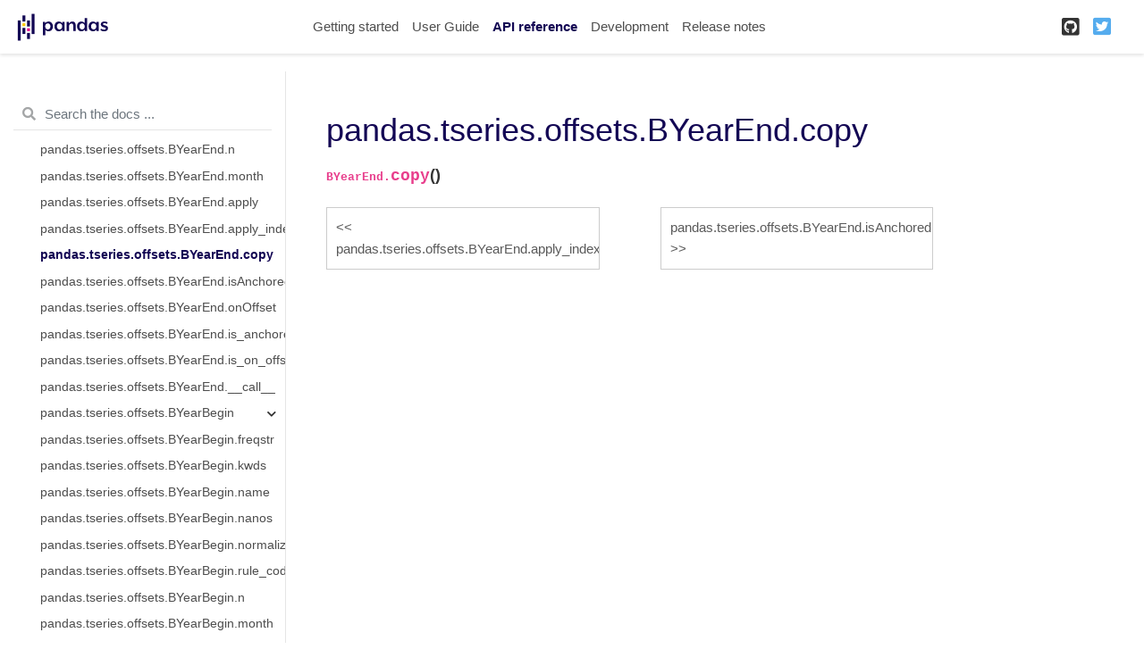

--- FILE ---
content_type: text/html
request_url: https://pandas.pydata.org/pandas-docs/version/1.2.4/reference/api/pandas.tseries.offsets.BYearEnd.copy.html
body_size: 29071
content:

<!DOCTYPE html>

<html>
  <head>
    <meta charset="utf-8" />
    <meta name="viewport" content="width=device-width, initial-scale=1.0" />
    <title>pandas.tseries.offsets.BYearEnd.copy &#8212; pandas 1.2.4 documentation</title>
    
  <link href="../../_static/css/theme.css" rel="stylesheet" />
  <link href="../../_static/css/index.ee6fb81b276d6fba8a971ad8e9b95dd9.css" rel="stylesheet" />

    
  <link rel="stylesheet"
    href="../../_static/vendor/fontawesome/5.13.0/css/all.min.css">
  <link rel="preload" as="font" type="font/woff2" crossorigin
    href="../../_static/vendor/fontawesome/5.13.0/webfonts/fa-solid-900.woff2">
  <link rel="preload" as="font" type="font/woff2" crossorigin
    href="../../_static/vendor/fontawesome/5.13.0/webfonts/fa-brands-400.woff2">

    
      

    
    <link rel="stylesheet" href="../../_static/pygments.css" type="text/css" />
    <link rel="stylesheet" href="../../_static/basic.css" type="text/css" />
    <link rel="stylesheet" type="text/css" href="../../_static/plot_directive.css" />
    <link rel="stylesheet" type="text/css" href="../../_static/css/getting_started.css" />
    <link rel="stylesheet" type="text/css" href="../../_static/css/pandas.css" />
    
  <link rel="preload" as="script" href="../../_static/js/index.c86189f1ce1b71a67eb6.js">

    <script id="documentation_options" data-url_root="../../" src="../../_static/documentation_options.js"></script>
    <script src="../../_static/jquery.js"></script>
    <script src="../../_static/underscore.js"></script>
    <script src="../../_static/doctools.js"></script>
    <script src="https://unpkg.com/@jupyter-widgets/html-manager@^0.20.0/dist/embed-amd.js"></script>
    <link rel="shortcut icon" href="../../_static/favicon.ico"/>
    <link rel="index" title="Index" href="../../genindex.html" />
    <link rel="search" title="Search" href="../../search.html" />
    <link rel="next" title="pandas.tseries.offsets.BYearEnd.isAnchored" href="pandas.tseries.offsets.BYearEnd.isAnchored.html" />
    <link rel="prev" title="pandas.tseries.offsets.BYearEnd.apply_index" href="pandas.tseries.offsets.BYearEnd.apply_index.html" />
    <meta name="viewport" content="width=device-width, initial-scale=1" />
    <meta name="docsearch:language" content="en" />
    
  </head>
  <body data-spy="scroll" data-target="#bd-toc-nav" data-offset="80">
    
    <div class="container-fluid" id="banner"></div>

    
    <nav class="navbar navbar-light navbar-expand-lg bg-light fixed-top bd-navbar" id="navbar-main"><div class="container-xl">

  <div id="navbar-start">
    
    

<a class="navbar-brand" href="../../index.html">
  <img src="../../_static/pandas.svg" class="logo" alt="logo">
</a>


    
  </div>

  <button class="navbar-toggler" type="button" data-toggle="collapse" data-target="#navbar-collapsible" aria-controls="navbar-collapsible" aria-expanded="false" aria-label="Toggle navigation">
    <span class="navbar-toggler-icon"></span>
  </button>

  
  <div id="navbar-collapsible" class="col-lg-9 collapse navbar-collapse">
    <div id="navbar-center" class="mr-auto">
      
      <div class="navbar-center-item">
        <ul id="navbar-main-elements" class="navbar-nav">
    <li class="toctree-l1 nav-item">
 <a class="reference internal nav-link" href="../../getting_started/index.html">
  Getting started
 </a>
</li>

<li class="toctree-l1 nav-item">
 <a class="reference internal nav-link" href="../../user_guide/index.html">
  User Guide
 </a>
</li>

<li class="toctree-l1 current active nav-item">
 <a class="reference internal nav-link" href="../index.html">
  API reference
 </a>
</li>

<li class="toctree-l1 nav-item">
 <a class="reference internal nav-link" href="../../development/index.html">
  Development
 </a>
</li>

<li class="toctree-l1 nav-item">
 <a class="reference internal nav-link" href="../../whatsnew/index.html">
  Release notes
 </a>
</li>

    
</ul>
      </div>
      
    </div>

    <div id="navbar-end">
      
      <div class="navbar-end-item">
        <ul id="navbar-icon-links" class="navbar-nav" aria-label="Icon Links">
        <li class="nav-item">
          <a class="nav-link" href="https://github.com/pandas-dev/pandas" rel="noopener" target="_blank" title="GitHub">
            <span><i class="fab fa-github-square"></i></span>
            <label class="sr-only">GitHub</label>
          </a>
        </li>
        <li class="nav-item">
          <a class="nav-link" href="https://twitter.com/pandas_dev" rel="noopener" target="_blank" title="Twitter">
            <span><i class="fab fa-twitter-square"></i></span>
            <label class="sr-only">Twitter</label>
          </a>
        </li>
      </ul>
      </div>
      
    </div>
  </div>
</div>
    </nav>
    

    <div class="container-xl">
      <div class="row">
          
            
            <!-- Only show if we have sidebars configured, else just a small margin  -->
            <div class="col-12 col-md-3 bd-sidebar"><form class="bd-search d-flex align-items-center" action="../../search.html" method="get">
  <i class="icon fas fa-search"></i>
  <input type="search" class="form-control" name="q" id="search-input" placeholder="Search the docs ..." aria-label="Search the docs ..." autocomplete="off" >
</form><nav class="bd-links" id="bd-docs-nav" aria-label="Main navigation">
  <div class="bd-toc-item active">
    <ul class="current nav bd-sidenav">
 <li class="toctree-l1 has-children">
  <a class="reference internal" href="../io.html">
   Input/output
  </a>
  <input class="toctree-checkbox" id="toctree-checkbox-1" name="toctree-checkbox-1" type="checkbox"/>
  <label for="toctree-checkbox-1">
   <i class="fas fa-chevron-down">
   </i>
  </label>
  <ul>
   <li class="toctree-l2">
    <a class="reference internal" href="pandas.read_pickle.html">
     pandas.read_pickle
    </a>
   </li>
   <li class="toctree-l2">
    <a class="reference internal" href="pandas.read_table.html">
     pandas.read_table
    </a>
   </li>
   <li class="toctree-l2">
    <a class="reference internal" href="pandas.read_csv.html">
     pandas.read_csv
    </a>
   </li>
   <li class="toctree-l2">
    <a class="reference internal" href="pandas.read_fwf.html">
     pandas.read_fwf
    </a>
   </li>
   <li class="toctree-l2">
    <a class="reference internal" href="pandas.read_clipboard.html">
     pandas.read_clipboard
    </a>
   </li>
   <li class="toctree-l2">
    <a class="reference internal" href="pandas.read_excel.html">
     pandas.read_excel
    </a>
   </li>
   <li class="toctree-l2">
    <a class="reference internal" href="pandas.ExcelFile.parse.html">
     pandas.ExcelFile.parse
    </a>
   </li>
   <li class="toctree-l2">
    <a class="reference internal" href="pandas.ExcelWriter.html">
     pandas.ExcelWriter
    </a>
   </li>
   <li class="toctree-l2">
    <a class="reference internal" href="pandas.read_json.html">
     pandas.read_json
    </a>
   </li>
   <li class="toctree-l2">
    <a class="reference internal" href="pandas.json_normalize.html">
     pandas.json_normalize
    </a>
   </li>
   <li class="toctree-l2">
    <a class="reference internal" href="pandas.io.json.build_table_schema.html">
     pandas.io.json.build_table_schema
    </a>
   </li>
   <li class="toctree-l2">
    <a class="reference internal" href="pandas.read_html.html">
     pandas.read_html
    </a>
   </li>
   <li class="toctree-l2">
    <a class="reference internal" href="pandas.read_hdf.html">
     pandas.read_hdf
    </a>
   </li>
   <li class="toctree-l2">
    <a class="reference internal" href="pandas.HDFStore.put.html">
     pandas.HDFStore.put
    </a>
   </li>
   <li class="toctree-l2">
    <a class="reference internal" href="pandas.HDFStore.append.html">
     pandas.HDFStore.append
    </a>
   </li>
   <li class="toctree-l2">
    <a class="reference internal" href="pandas.HDFStore.get.html">
     pandas.HDFStore.get
    </a>
   </li>
   <li class="toctree-l2">
    <a class="reference internal" href="pandas.HDFStore.select.html">
     pandas.HDFStore.select
    </a>
   </li>
   <li class="toctree-l2">
    <a class="reference internal" href="pandas.HDFStore.info.html">
     pandas.HDFStore.info
    </a>
   </li>
   <li class="toctree-l2">
    <a class="reference internal" href="pandas.HDFStore.keys.html">
     pandas.HDFStore.keys
    </a>
   </li>
   <li class="toctree-l2">
    <a class="reference internal" href="pandas.HDFStore.groups.html">
     pandas.HDFStore.groups
    </a>
   </li>
   <li class="toctree-l2">
    <a class="reference internal" href="pandas.HDFStore.walk.html">
     pandas.HDFStore.walk
    </a>
   </li>
   <li class="toctree-l2">
    <a class="reference internal" href="pandas.read_feather.html">
     pandas.read_feather
    </a>
   </li>
   <li class="toctree-l2">
    <a class="reference internal" href="pandas.read_parquet.html">
     pandas.read_parquet
    </a>
   </li>
   <li class="toctree-l2">
    <a class="reference internal" href="pandas.read_orc.html">
     pandas.read_orc
    </a>
   </li>
   <li class="toctree-l2">
    <a class="reference internal" href="pandas.read_sas.html">
     pandas.read_sas
    </a>
   </li>
   <li class="toctree-l2">
    <a class="reference internal" href="pandas.read_spss.html">
     pandas.read_spss
    </a>
   </li>
   <li class="toctree-l2">
    <a class="reference internal" href="pandas.read_sql_table.html">
     pandas.read_sql_table
    </a>
   </li>
   <li class="toctree-l2">
    <a class="reference internal" href="pandas.read_sql_query.html">
     pandas.read_sql_query
    </a>
   </li>
   <li class="toctree-l2">
    <a class="reference internal" href="pandas.read_sql.html">
     pandas.read_sql
    </a>
   </li>
   <li class="toctree-l2">
    <a class="reference internal" href="pandas.read_gbq.html">
     pandas.read_gbq
    </a>
   </li>
   <li class="toctree-l2">
    <a class="reference internal" href="pandas.read_stata.html">
     pandas.read_stata
    </a>
   </li>
   <li class="toctree-l2">
    <a class="reference internal" href="pandas.io.stata.StataReader.data_label.html">
     pandas.io.stata.StataReader.data_label
    </a>
   </li>
   <li class="toctree-l2">
    <a class="reference internal" href="pandas.io.stata.StataReader.value_labels.html">
     pandas.io.stata.StataReader.value_labels
    </a>
   </li>
   <li class="toctree-l2">
    <a class="reference internal" href="pandas.io.stata.StataReader.variable_labels.html">
     pandas.io.stata.StataReader.variable_labels
    </a>
   </li>
   <li class="toctree-l2">
    <a class="reference internal" href="pandas.io.stata.StataWriter.write_file.html">
     pandas.io.stata.StataWriter.write_file
    </a>
   </li>
  </ul>
 </li>
 <li class="toctree-l1 has-children">
  <a class="reference internal" href="../general_functions.html">
   General functions
  </a>
  <input class="toctree-checkbox" id="toctree-checkbox-2" name="toctree-checkbox-2" type="checkbox"/>
  <label for="toctree-checkbox-2">
   <i class="fas fa-chevron-down">
   </i>
  </label>
  <ul>
   <li class="toctree-l2">
    <a class="reference internal" href="pandas.melt.html">
     pandas.melt
    </a>
   </li>
   <li class="toctree-l2">
    <a class="reference internal" href="pandas.pivot.html">
     pandas.pivot
    </a>
   </li>
   <li class="toctree-l2">
    <a class="reference internal" href="pandas.pivot_table.html">
     pandas.pivot_table
    </a>
   </li>
   <li class="toctree-l2">
    <a class="reference internal" href="pandas.crosstab.html">
     pandas.crosstab
    </a>
   </li>
   <li class="toctree-l2">
    <a class="reference internal" href="pandas.cut.html">
     pandas.cut
    </a>
   </li>
   <li class="toctree-l2">
    <a class="reference internal" href="pandas.qcut.html">
     pandas.qcut
    </a>
   </li>
   <li class="toctree-l2">
    <a class="reference internal" href="pandas.merge.html">
     pandas.merge
    </a>
   </li>
   <li class="toctree-l2">
    <a class="reference internal" href="pandas.merge_ordered.html">
     pandas.merge_ordered
    </a>
   </li>
   <li class="toctree-l2">
    <a class="reference internal" href="pandas.merge_asof.html">
     pandas.merge_asof
    </a>
   </li>
   <li class="toctree-l2">
    <a class="reference internal" href="pandas.concat.html">
     pandas.concat
    </a>
   </li>
   <li class="toctree-l2">
    <a class="reference internal" href="pandas.get_dummies.html">
     pandas.get_dummies
    </a>
   </li>
   <li class="toctree-l2">
    <a class="reference internal" href="pandas.factorize.html">
     pandas.factorize
    </a>
   </li>
   <li class="toctree-l2">
    <a class="reference internal" href="pandas.unique.html">
     pandas.unique
    </a>
   </li>
   <li class="toctree-l2">
    <a class="reference internal" href="pandas.wide_to_long.html">
     pandas.wide_to_long
    </a>
   </li>
   <li class="toctree-l2">
    <a class="reference internal" href="pandas.isna.html">
     pandas.isna
    </a>
   </li>
   <li class="toctree-l2">
    <a class="reference internal" href="pandas.isnull.html">
     pandas.isnull
    </a>
   </li>
   <li class="toctree-l2">
    <a class="reference internal" href="pandas.notna.html">
     pandas.notna
    </a>
   </li>
   <li class="toctree-l2">
    <a class="reference internal" href="pandas.notnull.html">
     pandas.notnull
    </a>
   </li>
   <li class="toctree-l2">
    <a class="reference internal" href="pandas.to_numeric.html">
     pandas.to_numeric
    </a>
   </li>
   <li class="toctree-l2">
    <a class="reference internal" href="pandas.to_datetime.html">
     pandas.to_datetime
    </a>
   </li>
   <li class="toctree-l2">
    <a class="reference internal" href="pandas.to_timedelta.html">
     pandas.to_timedelta
    </a>
   </li>
   <li class="toctree-l2">
    <a class="reference internal" href="pandas.date_range.html">
     pandas.date_range
    </a>
   </li>
   <li class="toctree-l2">
    <a class="reference internal" href="pandas.bdate_range.html">
     pandas.bdate_range
    </a>
   </li>
   <li class="toctree-l2">
    <a class="reference internal" href="pandas.period_range.html">
     pandas.period_range
    </a>
   </li>
   <li class="toctree-l2">
    <a class="reference internal" href="pandas.timedelta_range.html">
     pandas.timedelta_range
    </a>
   </li>
   <li class="toctree-l2">
    <a class="reference internal" href="pandas.infer_freq.html">
     pandas.infer_freq
    </a>
   </li>
   <li class="toctree-l2">
    <a class="reference internal" href="pandas.interval_range.html">
     pandas.interval_range
    </a>
   </li>
   <li class="toctree-l2">
    <a class="reference internal" href="pandas.eval.html">
     pandas.eval
    </a>
   </li>
   <li class="toctree-l2">
    <a class="reference internal" href="pandas.util.hash_array.html">
     pandas.util.hash_array
    </a>
   </li>
   <li class="toctree-l2">
    <a class="reference internal" href="pandas.util.hash_pandas_object.html">
     pandas.util.hash_pandas_object
    </a>
   </li>
   <li class="toctree-l2">
    <a class="reference internal" href="pandas.test.html">
     pandas.test
    </a>
   </li>
  </ul>
 </li>
 <li class="toctree-l1 has-children">
  <a class="reference internal" href="../series.html">
   Series
  </a>
  <input class="toctree-checkbox" id="toctree-checkbox-3" name="toctree-checkbox-3" type="checkbox"/>
  <label for="toctree-checkbox-3">
   <i class="fas fa-chevron-down">
   </i>
  </label>
  <ul>
   <li class="toctree-l2 has-children">
    <a class="reference internal" href="pandas.Series.html">
     pandas.Series
    </a>
    <input class="toctree-checkbox" id="toctree-checkbox-4" name="toctree-checkbox-4" type="checkbox"/>
    <label for="toctree-checkbox-4">
     <i class="fas fa-chevron-down">
     </i>
    </label>
    <ul>
     <li class="toctree-l3">
      <a class="reference internal" href="pandas.Series.T.html">
       pandas.Series.T
      </a>
     </li>
     <li class="toctree-l3">
      <a class="reference internal" href="pandas.Series.array.html">
       pandas.Series.array
      </a>
     </li>
     <li class="toctree-l3">
      <a class="reference internal" href="pandas.Series.at.html">
       pandas.Series.at
      </a>
     </li>
     <li class="toctree-l3">
      <a class="reference internal" href="pandas.Series.attrs.html">
       pandas.Series.attrs
      </a>
     </li>
     <li class="toctree-l3">
      <a class="reference internal" href="pandas.Series.axes.html">
       pandas.Series.axes
      </a>
     </li>
     <li class="toctree-l3">
      <a class="reference internal" href="pandas.Series.dtype.html">
       pandas.Series.dtype
      </a>
     </li>
     <li class="toctree-l3">
      <a class="reference internal" href="pandas.Series.dtypes.html">
       pandas.Series.dtypes
      </a>
     </li>
     <li class="toctree-l3">
      <a class="reference internal" href="pandas.Series.flags.html">
       pandas.Series.flags
      </a>
     </li>
     <li class="toctree-l3">
      <a class="reference internal" href="pandas.Series.hasnans.html">
       pandas.Series.hasnans
      </a>
     </li>
     <li class="toctree-l3">
      <a class="reference internal" href="pandas.Series.iat.html">
       pandas.Series.iat
      </a>
     </li>
     <li class="toctree-l3">
      <a class="reference internal" href="pandas.Series.iloc.html">
       pandas.Series.iloc
      </a>
     </li>
     <li class="toctree-l3">
      <a class="reference internal" href="pandas.Series.index.html">
       pandas.Series.index
      </a>
     </li>
     <li class="toctree-l3">
      <a class="reference internal" href="pandas.Series.is_monotonic.html">
       pandas.Series.is_monotonic
      </a>
     </li>
     <li class="toctree-l3">
      <a class="reference internal" href="pandas.Series.is_monotonic_decreasing.html">
       pandas.Series.is_monotonic_decreasing
      </a>
     </li>
     <li class="toctree-l3">
      <a class="reference internal" href="pandas.Series.is_monotonic_increasing.html">
       pandas.Series.is_monotonic_increasing
      </a>
     </li>
     <li class="toctree-l3">
      <a class="reference internal" href="pandas.Series.is_unique.html">
       pandas.Series.is_unique
      </a>
     </li>
     <li class="toctree-l3">
      <a class="reference internal" href="pandas.Series.loc.html">
       pandas.Series.loc
      </a>
     </li>
     <li class="toctree-l3">
      <a class="reference internal" href="pandas.Series.name.html">
       pandas.Series.name
      </a>
     </li>
     <li class="toctree-l3">
      <a class="reference internal" href="pandas.Series.nbytes.html">
       pandas.Series.nbytes
      </a>
     </li>
     <li class="toctree-l3">
      <a class="reference internal" href="pandas.Series.ndim.html">
       pandas.Series.ndim
      </a>
     </li>
     <li class="toctree-l3">
      <a class="reference internal" href="pandas.Series.shape.html">
       pandas.Series.shape
      </a>
     </li>
     <li class="toctree-l3">
      <a class="reference internal" href="pandas.Series.size.html">
       pandas.Series.size
      </a>
     </li>
     <li class="toctree-l3">
      <a class="reference internal" href="pandas.Series.values.html">
       pandas.Series.values
      </a>
     </li>
     <li class="toctree-l3">
      <a class="reference internal" href="pandas.Series.abs.html">
       pandas.Series.abs
      </a>
     </li>
     <li class="toctree-l3">
      <a class="reference internal" href="pandas.Series.add.html">
       pandas.Series.add
      </a>
     </li>
     <li class="toctree-l3">
      <a class="reference internal" href="pandas.Series.add_prefix.html">
       pandas.Series.add_prefix
      </a>
     </li>
     <li class="toctree-l3">
      <a class="reference internal" href="pandas.Series.add_suffix.html">
       pandas.Series.add_suffix
      </a>
     </li>
     <li class="toctree-l3">
      <a class="reference internal" href="pandas.Series.agg.html">
       pandas.Series.agg
      </a>
     </li>
     <li class="toctree-l3">
      <a class="reference internal" href="pandas.Series.aggregate.html">
       pandas.Series.aggregate
      </a>
     </li>
     <li class="toctree-l3">
      <a class="reference internal" href="pandas.Series.align.html">
       pandas.Series.align
      </a>
     </li>
     <li class="toctree-l3">
      <a class="reference internal" href="pandas.Series.all.html">
       pandas.Series.all
      </a>
     </li>
     <li class="toctree-l3">
      <a class="reference internal" href="pandas.Series.any.html">
       pandas.Series.any
      </a>
     </li>
     <li class="toctree-l3">
      <a class="reference internal" href="pandas.Series.append.html">
       pandas.Series.append
      </a>
     </li>
     <li class="toctree-l3">
      <a class="reference internal" href="pandas.Series.apply.html">
       pandas.Series.apply
      </a>
     </li>
     <li class="toctree-l3">
      <a class="reference internal" href="pandas.Series.argmax.html">
       pandas.Series.argmax
      </a>
     </li>
     <li class="toctree-l3">
      <a class="reference internal" href="pandas.Series.argmin.html">
       pandas.Series.argmin
      </a>
     </li>
     <li class="toctree-l3">
      <a class="reference internal" href="pandas.Series.argsort.html">
       pandas.Series.argsort
      </a>
     </li>
     <li class="toctree-l3">
      <a class="reference internal" href="pandas.Series.asfreq.html">
       pandas.Series.asfreq
      </a>
     </li>
     <li class="toctree-l3">
      <a class="reference internal" href="pandas.Series.asof.html">
       pandas.Series.asof
      </a>
     </li>
     <li class="toctree-l3">
      <a class="reference internal" href="pandas.Series.astype.html">
       pandas.Series.astype
      </a>
     </li>
     <li class="toctree-l3">
      <a class="reference internal" href="pandas.Series.at_time.html">
       pandas.Series.at_time
      </a>
     </li>
     <li class="toctree-l3">
      <a class="reference internal" href="pandas.Series.autocorr.html">
       pandas.Series.autocorr
      </a>
     </li>
     <li class="toctree-l3">
      <a class="reference internal" href="pandas.Series.backfill.html">
       pandas.Series.backfill
      </a>
     </li>
     <li class="toctree-l3">
      <a class="reference internal" href="pandas.Series.between.html">
       pandas.Series.between
      </a>
     </li>
     <li class="toctree-l3">
      <a class="reference internal" href="pandas.Series.between_time.html">
       pandas.Series.between_time
      </a>
     </li>
     <li class="toctree-l3">
      <a class="reference internal" href="pandas.Series.bfill.html">
       pandas.Series.bfill
      </a>
     </li>
     <li class="toctree-l3">
      <a class="reference internal" href="pandas.Series.bool.html">
       pandas.Series.bool
      </a>
     </li>
     <li class="toctree-l3">
      <a class="reference internal" href="pandas.Series.cat.html">
       pandas.Series.cat
      </a>
     </li>
     <li class="toctree-l3">
      <a class="reference internal" href="pandas.Series.clip.html">
       pandas.Series.clip
      </a>
     </li>
     <li class="toctree-l3">
      <a class="reference internal" href="pandas.Series.combine.html">
       pandas.Series.combine
      </a>
     </li>
     <li class="toctree-l3">
      <a class="reference internal" href="pandas.Series.combine_first.html">
       pandas.Series.combine_first
      </a>
     </li>
     <li class="toctree-l3">
      <a class="reference internal" href="pandas.Series.compare.html">
       pandas.Series.compare
      </a>
     </li>
     <li class="toctree-l3">
      <a class="reference internal" href="pandas.Series.convert_dtypes.html">
       pandas.Series.convert_dtypes
      </a>
     </li>
     <li class="toctree-l3">
      <a class="reference internal" href="pandas.Series.copy.html">
       pandas.Series.copy
      </a>
     </li>
     <li class="toctree-l3">
      <a class="reference internal" href="pandas.Series.corr.html">
       pandas.Series.corr
      </a>
     </li>
     <li class="toctree-l3">
      <a class="reference internal" href="pandas.Series.count.html">
       pandas.Series.count
      </a>
     </li>
     <li class="toctree-l3">
      <a class="reference internal" href="pandas.Series.cov.html">
       pandas.Series.cov
      </a>
     </li>
     <li class="toctree-l3">
      <a class="reference internal" href="pandas.Series.cummax.html">
       pandas.Series.cummax
      </a>
     </li>
     <li class="toctree-l3">
      <a class="reference internal" href="pandas.Series.cummin.html">
       pandas.Series.cummin
      </a>
     </li>
     <li class="toctree-l3">
      <a class="reference internal" href="pandas.Series.cumprod.html">
       pandas.Series.cumprod
      </a>
     </li>
     <li class="toctree-l3">
      <a class="reference internal" href="pandas.Series.cumsum.html">
       pandas.Series.cumsum
      </a>
     </li>
     <li class="toctree-l3">
      <a class="reference internal" href="pandas.Series.describe.html">
       pandas.Series.describe
      </a>
     </li>
     <li class="toctree-l3">
      <a class="reference internal" href="pandas.Series.diff.html">
       pandas.Series.diff
      </a>
     </li>
     <li class="toctree-l3">
      <a class="reference internal" href="pandas.Series.div.html">
       pandas.Series.div
      </a>
     </li>
     <li class="toctree-l3">
      <a class="reference internal" href="pandas.Series.divide.html">
       pandas.Series.divide
      </a>
     </li>
     <li class="toctree-l3">
      <a class="reference internal" href="pandas.Series.divmod.html">
       pandas.Series.divmod
      </a>
     </li>
     <li class="toctree-l3">
      <a class="reference internal" href="pandas.Series.dot.html">
       pandas.Series.dot
      </a>
     </li>
     <li class="toctree-l3">
      <a class="reference internal" href="pandas.Series.drop.html">
       pandas.Series.drop
      </a>
     </li>
     <li class="toctree-l3">
      <a class="reference internal" href="pandas.Series.drop_duplicates.html">
       pandas.Series.drop_duplicates
      </a>
     </li>
     <li class="toctree-l3">
      <a class="reference internal" href="pandas.Series.droplevel.html">
       pandas.Series.droplevel
      </a>
     </li>
     <li class="toctree-l3">
      <a class="reference internal" href="pandas.Series.dropna.html">
       pandas.Series.dropna
      </a>
     </li>
     <li class="toctree-l3">
      <a class="reference internal" href="pandas.Series.dt.html">
       pandas.Series.dt
      </a>
     </li>
     <li class="toctree-l3">
      <a class="reference internal" href="pandas.Series.duplicated.html">
       pandas.Series.duplicated
      </a>
     </li>
     <li class="toctree-l3">
      <a class="reference internal" href="pandas.Series.eq.html">
       pandas.Series.eq
      </a>
     </li>
     <li class="toctree-l3">
      <a class="reference internal" href="pandas.Series.equals.html">
       pandas.Series.equals
      </a>
     </li>
     <li class="toctree-l3">
      <a class="reference internal" href="pandas.Series.ewm.html">
       pandas.Series.ewm
      </a>
     </li>
     <li class="toctree-l3">
      <a class="reference internal" href="pandas.Series.expanding.html">
       pandas.Series.expanding
      </a>
     </li>
     <li class="toctree-l3">
      <a class="reference internal" href="pandas.Series.explode.html">
       pandas.Series.explode
      </a>
     </li>
     <li class="toctree-l3">
      <a class="reference internal" href="pandas.Series.factorize.html">
       pandas.Series.factorize
      </a>
     </li>
     <li class="toctree-l3">
      <a class="reference internal" href="pandas.Series.ffill.html">
       pandas.Series.ffill
      </a>
     </li>
     <li class="toctree-l3">
      <a class="reference internal" href="pandas.Series.fillna.html">
       pandas.Series.fillna
      </a>
     </li>
     <li class="toctree-l3">
      <a class="reference internal" href="pandas.Series.filter.html">
       pandas.Series.filter
      </a>
     </li>
     <li class="toctree-l3">
      <a class="reference internal" href="pandas.Series.first.html">
       pandas.Series.first
      </a>
     </li>
     <li class="toctree-l3">
      <a class="reference internal" href="pandas.Series.first_valid_index.html">
       pandas.Series.first_valid_index
      </a>
     </li>
     <li class="toctree-l3">
      <a class="reference internal" href="pandas.Series.floordiv.html">
       pandas.Series.floordiv
      </a>
     </li>
     <li class="toctree-l3">
      <a class="reference internal" href="pandas.Series.ge.html">
       pandas.Series.ge
      </a>
     </li>
     <li class="toctree-l3">
      <a class="reference internal" href="pandas.Series.get.html">
       pandas.Series.get
      </a>
     </li>
     <li class="toctree-l3">
      <a class="reference internal" href="pandas.Series.groupby.html">
       pandas.Series.groupby
      </a>
     </li>
     <li class="toctree-l3">
      <a class="reference internal" href="pandas.Series.gt.html">
       pandas.Series.gt
      </a>
     </li>
     <li class="toctree-l3">
      <a class="reference internal" href="pandas.Series.head.html">
       pandas.Series.head
      </a>
     </li>
     <li class="toctree-l3">
      <a class="reference internal" href="pandas.Series.hist.html">
       pandas.Series.hist
      </a>
     </li>
     <li class="toctree-l3">
      <a class="reference internal" href="pandas.Series.idxmax.html">
       pandas.Series.idxmax
      </a>
     </li>
     <li class="toctree-l3">
      <a class="reference internal" href="pandas.Series.idxmin.html">
       pandas.Series.idxmin
      </a>
     </li>
     <li class="toctree-l3">
      <a class="reference internal" href="pandas.Series.infer_objects.html">
       pandas.Series.infer_objects
      </a>
     </li>
     <li class="toctree-l3">
      <a class="reference internal" href="pandas.Series.interpolate.html">
       pandas.Series.interpolate
      </a>
     </li>
     <li class="toctree-l3">
      <a class="reference internal" href="pandas.Series.isin.html">
       pandas.Series.isin
      </a>
     </li>
     <li class="toctree-l3">
      <a class="reference internal" href="pandas.Series.isna.html">
       pandas.Series.isna
      </a>
     </li>
     <li class="toctree-l3">
      <a class="reference internal" href="pandas.Series.isnull.html">
       pandas.Series.isnull
      </a>
     </li>
     <li class="toctree-l3">
      <a class="reference internal" href="pandas.Series.item.html">
       pandas.Series.item
      </a>
     </li>
     <li class="toctree-l3">
      <a class="reference internal" href="pandas.Series.items.html">
       pandas.Series.items
      </a>
     </li>
     <li class="toctree-l3">
      <a class="reference internal" href="pandas.Series.iteritems.html">
       pandas.Series.iteritems
      </a>
     </li>
     <li class="toctree-l3">
      <a class="reference internal" href="pandas.Series.keys.html">
       pandas.Series.keys
      </a>
     </li>
     <li class="toctree-l3">
      <a class="reference internal" href="pandas.Series.kurt.html">
       pandas.Series.kurt
      </a>
     </li>
     <li class="toctree-l3">
      <a class="reference internal" href="pandas.Series.kurtosis.html">
       pandas.Series.kurtosis
      </a>
     </li>
     <li class="toctree-l3">
      <a class="reference internal" href="pandas.Series.last.html">
       pandas.Series.last
      </a>
     </li>
     <li class="toctree-l3">
      <a class="reference internal" href="pandas.Series.last_valid_index.html">
       pandas.Series.last_valid_index
      </a>
     </li>
     <li class="toctree-l3">
      <a class="reference internal" href="pandas.Series.le.html">
       pandas.Series.le
      </a>
     </li>
     <li class="toctree-l3">
      <a class="reference internal" href="pandas.Series.lt.html">
       pandas.Series.lt
      </a>
     </li>
     <li class="toctree-l3">
      <a class="reference internal" href="pandas.Series.mad.html">
       pandas.Series.mad
      </a>
     </li>
     <li class="toctree-l3">
      <a class="reference internal" href="pandas.Series.map.html">
       pandas.Series.map
      </a>
     </li>
     <li class="toctree-l3">
      <a class="reference internal" href="pandas.Series.mask.html">
       pandas.Series.mask
      </a>
     </li>
     <li class="toctree-l3">
      <a class="reference internal" href="pandas.Series.max.html">
       pandas.Series.max
      </a>
     </li>
     <li class="toctree-l3">
      <a class="reference internal" href="pandas.Series.mean.html">
       pandas.Series.mean
      </a>
     </li>
     <li class="toctree-l3">
      <a class="reference internal" href="pandas.Series.median.html">
       pandas.Series.median
      </a>
     </li>
     <li class="toctree-l3">
      <a class="reference internal" href="pandas.Series.memory_usage.html">
       pandas.Series.memory_usage
      </a>
     </li>
     <li class="toctree-l3">
      <a class="reference internal" href="pandas.Series.min.html">
       pandas.Series.min
      </a>
     </li>
     <li class="toctree-l3">
      <a class="reference internal" href="pandas.Series.mod.html">
       pandas.Series.mod
      </a>
     </li>
     <li class="toctree-l3">
      <a class="reference internal" href="pandas.Series.mode.html">
       pandas.Series.mode
      </a>
     </li>
     <li class="toctree-l3">
      <a class="reference internal" href="pandas.Series.mul.html">
       pandas.Series.mul
      </a>
     </li>
     <li class="toctree-l3">
      <a class="reference internal" href="pandas.Series.multiply.html">
       pandas.Series.multiply
      </a>
     </li>
     <li class="toctree-l3">
      <a class="reference internal" href="pandas.Series.ne.html">
       pandas.Series.ne
      </a>
     </li>
     <li class="toctree-l3">
      <a class="reference internal" href="pandas.Series.nlargest.html">
       pandas.Series.nlargest
      </a>
     </li>
     <li class="toctree-l3">
      <a class="reference internal" href="pandas.Series.notna.html">
       pandas.Series.notna
      </a>
     </li>
     <li class="toctree-l3">
      <a class="reference internal" href="pandas.Series.notnull.html">
       pandas.Series.notnull
      </a>
     </li>
     <li class="toctree-l3">
      <a class="reference internal" href="pandas.Series.nsmallest.html">
       pandas.Series.nsmallest
      </a>
     </li>
     <li class="toctree-l3">
      <a class="reference internal" href="pandas.Series.nunique.html">
       pandas.Series.nunique
      </a>
     </li>
     <li class="toctree-l3">
      <a class="reference internal" href="pandas.Series.pad.html">
       pandas.Series.pad
      </a>
     </li>
     <li class="toctree-l3">
      <a class="reference internal" href="pandas.Series.pct_change.html">
       pandas.Series.pct_change
      </a>
     </li>
     <li class="toctree-l3">
      <a class="reference internal" href="pandas.Series.pipe.html">
       pandas.Series.pipe
      </a>
     </li>
     <li class="toctree-l3">
      <a class="reference internal" href="pandas.Series.plot.html">
       pandas.Series.plot
      </a>
     </li>
     <li class="toctree-l3">
      <a class="reference internal" href="pandas.Series.pop.html">
       pandas.Series.pop
      </a>
     </li>
     <li class="toctree-l3">
      <a class="reference internal" href="pandas.Series.pow.html">
       pandas.Series.pow
      </a>
     </li>
     <li class="toctree-l3">
      <a class="reference internal" href="pandas.Series.prod.html">
       pandas.Series.prod
      </a>
     </li>
     <li class="toctree-l3">
      <a class="reference internal" href="pandas.Series.product.html">
       pandas.Series.product
      </a>
     </li>
     <li class="toctree-l3">
      <a class="reference internal" href="pandas.Series.quantile.html">
       pandas.Series.quantile
      </a>
     </li>
     <li class="toctree-l3">
      <a class="reference internal" href="pandas.Series.radd.html">
       pandas.Series.radd
      </a>
     </li>
     <li class="toctree-l3">
      <a class="reference internal" href="pandas.Series.rank.html">
       pandas.Series.rank
      </a>
     </li>
     <li class="toctree-l3">
      <a class="reference internal" href="pandas.Series.ravel.html">
       pandas.Series.ravel
      </a>
     </li>
     <li class="toctree-l3">
      <a class="reference internal" href="pandas.Series.rdiv.html">
       pandas.Series.rdiv
      </a>
     </li>
     <li class="toctree-l3">
      <a class="reference internal" href="pandas.Series.rdivmod.html">
       pandas.Series.rdivmod
      </a>
     </li>
     <li class="toctree-l3">
      <a class="reference internal" href="pandas.Series.reindex.html">
       pandas.Series.reindex
      </a>
     </li>
     <li class="toctree-l3">
      <a class="reference internal" href="pandas.Series.reindex_like.html">
       pandas.Series.reindex_like
      </a>
     </li>
     <li class="toctree-l3">
      <a class="reference internal" href="pandas.Series.rename.html">
       pandas.Series.rename
      </a>
     </li>
     <li class="toctree-l3">
      <a class="reference internal" href="pandas.Series.rename_axis.html">
       pandas.Series.rename_axis
      </a>
     </li>
     <li class="toctree-l3">
      <a class="reference internal" href="pandas.Series.reorder_levels.html">
       pandas.Series.reorder_levels
      </a>
     </li>
     <li class="toctree-l3">
      <a class="reference internal" href="pandas.Series.repeat.html">
       pandas.Series.repeat
      </a>
     </li>
     <li class="toctree-l3">
      <a class="reference internal" href="pandas.Series.replace.html">
       pandas.Series.replace
      </a>
     </li>
     <li class="toctree-l3">
      <a class="reference internal" href="pandas.Series.resample.html">
       pandas.Series.resample
      </a>
     </li>
     <li class="toctree-l3">
      <a class="reference internal" href="pandas.Series.reset_index.html">
       pandas.Series.reset_index
      </a>
     </li>
     <li class="toctree-l3">
      <a class="reference internal" href="pandas.Series.rfloordiv.html">
       pandas.Series.rfloordiv
      </a>
     </li>
     <li class="toctree-l3">
      <a class="reference internal" href="pandas.Series.rmod.html">
       pandas.Series.rmod
      </a>
     </li>
     <li class="toctree-l3">
      <a class="reference internal" href="pandas.Series.rmul.html">
       pandas.Series.rmul
      </a>
     </li>
     <li class="toctree-l3">
      <a class="reference internal" href="pandas.Series.rolling.html">
       pandas.Series.rolling
      </a>
     </li>
     <li class="toctree-l3">
      <a class="reference internal" href="pandas.Series.round.html">
       pandas.Series.round
      </a>
     </li>
     <li class="toctree-l3">
      <a class="reference internal" href="pandas.Series.rpow.html">
       pandas.Series.rpow
      </a>
     </li>
     <li class="toctree-l3">
      <a class="reference internal" href="pandas.Series.rsub.html">
       pandas.Series.rsub
      </a>
     </li>
     <li class="toctree-l3">
      <a class="reference internal" href="pandas.Series.rtruediv.html">
       pandas.Series.rtruediv
      </a>
     </li>
     <li class="toctree-l3">
      <a class="reference internal" href="pandas.Series.sample.html">
       pandas.Series.sample
      </a>
     </li>
     <li class="toctree-l3">
      <a class="reference internal" href="pandas.Series.searchsorted.html">
       pandas.Series.searchsorted
      </a>
     </li>
     <li class="toctree-l3">
      <a class="reference internal" href="pandas.Series.sem.html">
       pandas.Series.sem
      </a>
     </li>
     <li class="toctree-l3">
      <a class="reference internal" href="pandas.Series.set_axis.html">
       pandas.Series.set_axis
      </a>
     </li>
     <li class="toctree-l3">
      <a class="reference internal" href="pandas.Series.set_flags.html">
       pandas.Series.set_flags
      </a>
     </li>
     <li class="toctree-l3">
      <a class="reference internal" href="pandas.Series.shift.html">
       pandas.Series.shift
      </a>
     </li>
     <li class="toctree-l3">
      <a class="reference internal" href="pandas.Series.skew.html">
       pandas.Series.skew
      </a>
     </li>
     <li class="toctree-l3">
      <a class="reference internal" href="pandas.Series.slice_shift.html">
       pandas.Series.slice_shift
      </a>
     </li>
     <li class="toctree-l3">
      <a class="reference internal" href="pandas.Series.sort_index.html">
       pandas.Series.sort_index
      </a>
     </li>
     <li class="toctree-l3">
      <a class="reference internal" href="pandas.Series.sort_values.html">
       pandas.Series.sort_values
      </a>
     </li>
     <li class="toctree-l3">
      <a class="reference internal" href="pandas.Series.sparse.html">
       pandas.Series.sparse
      </a>
     </li>
     <li class="toctree-l3">
      <a class="reference internal" href="pandas.Series.squeeze.html">
       pandas.Series.squeeze
      </a>
     </li>
     <li class="toctree-l3">
      <a class="reference internal" href="pandas.Series.std.html">
       pandas.Series.std
      </a>
     </li>
     <li class="toctree-l3">
      <a class="reference internal" href="pandas.Series.str.html">
       pandas.Series.str
      </a>
     </li>
     <li class="toctree-l3">
      <a class="reference internal" href="pandas.Series.sub.html">
       pandas.Series.sub
      </a>
     </li>
     <li class="toctree-l3">
      <a class="reference internal" href="pandas.Series.subtract.html">
       pandas.Series.subtract
      </a>
     </li>
     <li class="toctree-l3">
      <a class="reference internal" href="pandas.Series.sum.html">
       pandas.Series.sum
      </a>
     </li>
     <li class="toctree-l3">
      <a class="reference internal" href="pandas.Series.swapaxes.html">
       pandas.Series.swapaxes
      </a>
     </li>
     <li class="toctree-l3">
      <a class="reference internal" href="pandas.Series.swaplevel.html">
       pandas.Series.swaplevel
      </a>
     </li>
     <li class="toctree-l3">
      <a class="reference internal" href="pandas.Series.tail.html">
       pandas.Series.tail
      </a>
     </li>
     <li class="toctree-l3">
      <a class="reference internal" href="pandas.Series.take.html">
       pandas.Series.take
      </a>
     </li>
     <li class="toctree-l3">
      <a class="reference internal" href="pandas.Series.to_clipboard.html">
       pandas.Series.to_clipboard
      </a>
     </li>
     <li class="toctree-l3">
      <a class="reference internal" href="pandas.Series.to_csv.html">
       pandas.Series.to_csv
      </a>
     </li>
     <li class="toctree-l3">
      <a class="reference internal" href="pandas.Series.to_dict.html">
       pandas.Series.to_dict
      </a>
     </li>
     <li class="toctree-l3">
      <a class="reference internal" href="pandas.Series.to_excel.html">
       pandas.Series.to_excel
      </a>
     </li>
     <li class="toctree-l3">
      <a class="reference internal" href="pandas.Series.to_frame.html">
       pandas.Series.to_frame
      </a>
     </li>
     <li class="toctree-l3">
      <a class="reference internal" href="pandas.Series.to_hdf.html">
       pandas.Series.to_hdf
      </a>
     </li>
     <li class="toctree-l3">
      <a class="reference internal" href="pandas.Series.to_json.html">
       pandas.Series.to_json
      </a>
     </li>
     <li class="toctree-l3">
      <a class="reference internal" href="pandas.Series.to_latex.html">
       pandas.Series.to_latex
      </a>
     </li>
     <li class="toctree-l3">
      <a class="reference internal" href="pandas.Series.to_list.html">
       pandas.Series.to_list
      </a>
     </li>
     <li class="toctree-l3">
      <a class="reference internal" href="pandas.Series.to_markdown.html">
       pandas.Series.to_markdown
      </a>
     </li>
     <li class="toctree-l3">
      <a class="reference internal" href="pandas.Series.to_numpy.html">
       pandas.Series.to_numpy
      </a>
     </li>
     <li class="toctree-l3">
      <a class="reference internal" href="pandas.Series.to_period.html">
       pandas.Series.to_period
      </a>
     </li>
     <li class="toctree-l3">
      <a class="reference internal" href="pandas.Series.to_pickle.html">
       pandas.Series.to_pickle
      </a>
     </li>
     <li class="toctree-l3">
      <a class="reference internal" href="pandas.Series.to_sql.html">
       pandas.Series.to_sql
      </a>
     </li>
     <li class="toctree-l3">
      <a class="reference internal" href="pandas.Series.to_string.html">
       pandas.Series.to_string
      </a>
     </li>
     <li class="toctree-l3">
      <a class="reference internal" href="pandas.Series.to_timestamp.html">
       pandas.Series.to_timestamp
      </a>
     </li>
     <li class="toctree-l3">
      <a class="reference internal" href="pandas.Series.to_xarray.html">
       pandas.Series.to_xarray
      </a>
     </li>
     <li class="toctree-l3">
      <a class="reference internal" href="pandas.Series.tolist.html">
       pandas.Series.tolist
      </a>
     </li>
     <li class="toctree-l3">
      <a class="reference internal" href="pandas.Series.transform.html">
       pandas.Series.transform
      </a>
     </li>
     <li class="toctree-l3">
      <a class="reference internal" href="pandas.Series.transpose.html">
       pandas.Series.transpose
      </a>
     </li>
     <li class="toctree-l3">
      <a class="reference internal" href="pandas.Series.truediv.html">
       pandas.Series.truediv
      </a>
     </li>
     <li class="toctree-l3">
      <a class="reference internal" href="pandas.Series.truncate.html">
       pandas.Series.truncate
      </a>
     </li>
     <li class="toctree-l3">
      <a class="reference internal" href="pandas.Series.tshift.html">
       pandas.Series.tshift
      </a>
     </li>
     <li class="toctree-l3">
      <a class="reference internal" href="pandas.Series.tz_convert.html">
       pandas.Series.tz_convert
      </a>
     </li>
     <li class="toctree-l3">
      <a class="reference internal" href="pandas.Series.tz_localize.html">
       pandas.Series.tz_localize
      </a>
     </li>
     <li class="toctree-l3">
      <a class="reference internal" href="pandas.Series.unique.html">
       pandas.Series.unique
      </a>
     </li>
     <li class="toctree-l3">
      <a class="reference internal" href="pandas.Series.unstack.html">
       pandas.Series.unstack
      </a>
     </li>
     <li class="toctree-l3">
      <a class="reference internal" href="pandas.Series.update.html">
       pandas.Series.update
      </a>
     </li>
     <li class="toctree-l3">
      <a class="reference internal" href="pandas.Series.value_counts.html">
       pandas.Series.value_counts
      </a>
     </li>
     <li class="toctree-l3">
      <a class="reference internal" href="pandas.Series.var.html">
       pandas.Series.var
      </a>
     </li>
     <li class="toctree-l3">
      <a class="reference internal" href="pandas.Series.view.html">
       pandas.Series.view
      </a>
     </li>
     <li class="toctree-l3">
      <a class="reference internal" href="pandas.Series.where.html">
       pandas.Series.where
      </a>
     </li>
     <li class="toctree-l3">
      <a class="reference internal" href="pandas.Series.xs.html">
       pandas.Series.xs
      </a>
     </li>
    </ul>
   </li>
   <li class="toctree-l2">
    <a class="reference internal" href="pandas.Series.index.html">
     pandas.Series.index
    </a>
   </li>
   <li class="toctree-l2">
    <a class="reference internal" href="pandas.Series.array.html">
     pandas.Series.array
    </a>
   </li>
   <li class="toctree-l2">
    <a class="reference internal" href="pandas.Series.values.html">
     pandas.Series.values
    </a>
   </li>
   <li class="toctree-l2">
    <a class="reference internal" href="pandas.Series.dtype.html">
     pandas.Series.dtype
    </a>
   </li>
   <li class="toctree-l2">
    <a class="reference internal" href="pandas.Series.shape.html">
     pandas.Series.shape
    </a>
   </li>
   <li class="toctree-l2">
    <a class="reference internal" href="pandas.Series.nbytes.html">
     pandas.Series.nbytes
    </a>
   </li>
   <li class="toctree-l2">
    <a class="reference internal" href="pandas.Series.ndim.html">
     pandas.Series.ndim
    </a>
   </li>
   <li class="toctree-l2">
    <a class="reference internal" href="pandas.Series.size.html">
     pandas.Series.size
    </a>
   </li>
   <li class="toctree-l2">
    <a class="reference internal" href="pandas.Series.T.html">
     pandas.Series.T
    </a>
   </li>
   <li class="toctree-l2">
    <a class="reference internal" href="pandas.Series.memory_usage.html">
     pandas.Series.memory_usage
    </a>
   </li>
   <li class="toctree-l2">
    <a class="reference internal" href="pandas.Series.hasnans.html">
     pandas.Series.hasnans
    </a>
   </li>
   <li class="toctree-l2">
    <a class="reference internal" href="pandas.Series.empty.html">
     pandas.Series.empty
    </a>
   </li>
   <li class="toctree-l2">
    <a class="reference internal" href="pandas.Series.dtypes.html">
     pandas.Series.dtypes
    </a>
   </li>
   <li class="toctree-l2">
    <a class="reference internal" href="pandas.Series.name.html">
     pandas.Series.name
    </a>
   </li>
   <li class="toctree-l2">
    <a class="reference internal" href="pandas.Series.flags.html">
     pandas.Series.flags
    </a>
   </li>
   <li class="toctree-l2">
    <a class="reference internal" href="pandas.Series.set_flags.html">
     pandas.Series.set_flags
    </a>
   </li>
   <li class="toctree-l2">
    <a class="reference internal" href="pandas.Series.astype.html">
     pandas.Series.astype
    </a>
   </li>
   <li class="toctree-l2">
    <a class="reference internal" href="pandas.Series.convert_dtypes.html">
     pandas.Series.convert_dtypes
    </a>
   </li>
   <li class="toctree-l2">
    <a class="reference internal" href="pandas.Series.infer_objects.html">
     pandas.Series.infer_objects
    </a>
   </li>
   <li class="toctree-l2">
    <a class="reference internal" href="pandas.Series.copy.html">
     pandas.Series.copy
    </a>
   </li>
   <li class="toctree-l2">
    <a class="reference internal" href="pandas.Series.bool.html">
     pandas.Series.bool
    </a>
   </li>
   <li class="toctree-l2">
    <a class="reference internal" href="pandas.Series.to_numpy.html">
     pandas.Series.to_numpy
    </a>
   </li>
   <li class="toctree-l2">
    <a class="reference internal" href="pandas.Series.to_period.html">
     pandas.Series.to_period
    </a>
   </li>
   <li class="toctree-l2">
    <a class="reference internal" href="pandas.Series.to_timestamp.html">
     pandas.Series.to_timestamp
    </a>
   </li>
   <li class="toctree-l2">
    <a class="reference internal" href="pandas.Series.to_list.html">
     pandas.Series.to_list
    </a>
   </li>
   <li class="toctree-l2">
    <a class="reference internal" href="pandas.Series.__array__.html">
     pandas.Series.__array__
    </a>
   </li>
   <li class="toctree-l2">
    <a class="reference internal" href="pandas.Series.get.html">
     pandas.Series.get
    </a>
   </li>
   <li class="toctree-l2">
    <a class="reference internal" href="pandas.Series.at.html">
     pandas.Series.at
    </a>
   </li>
   <li class="toctree-l2">
    <a class="reference internal" href="pandas.Series.iat.html">
     pandas.Series.iat
    </a>
   </li>
   <li class="toctree-l2">
    <a class="reference internal" href="pandas.Series.loc.html">
     pandas.Series.loc
    </a>
   </li>
   <li class="toctree-l2">
    <a class="reference internal" href="pandas.Series.iloc.html">
     pandas.Series.iloc
    </a>
   </li>
   <li class="toctree-l2">
    <a class="reference internal" href="pandas.Series.__iter__.html">
     pandas.Series.__iter__
    </a>
   </li>
   <li class="toctree-l2">
    <a class="reference internal" href="pandas.Series.items.html">
     pandas.Series.items
    </a>
   </li>
   <li class="toctree-l2">
    <a class="reference internal" href="pandas.Series.iteritems.html">
     pandas.Series.iteritems
    </a>
   </li>
   <li class="toctree-l2">
    <a class="reference internal" href="pandas.Series.keys.html">
     pandas.Series.keys
    </a>
   </li>
   <li class="toctree-l2">
    <a class="reference internal" href="pandas.Series.pop.html">
     pandas.Series.pop
    </a>
   </li>
   <li class="toctree-l2">
    <a class="reference internal" href="pandas.Series.item.html">
     pandas.Series.item
    </a>
   </li>
   <li class="toctree-l2">
    <a class="reference internal" href="pandas.Series.xs.html">
     pandas.Series.xs
    </a>
   </li>
   <li class="toctree-l2">
    <a class="reference internal" href="pandas.Series.add.html">
     pandas.Series.add
    </a>
   </li>
   <li class="toctree-l2">
    <a class="reference internal" href="pandas.Series.sub.html">
     pandas.Series.sub
    </a>
   </li>
   <li class="toctree-l2">
    <a class="reference internal" href="pandas.Series.mul.html">
     pandas.Series.mul
    </a>
   </li>
   <li class="toctree-l2">
    <a class="reference internal" href="pandas.Series.div.html">
     pandas.Series.div
    </a>
   </li>
   <li class="toctree-l2">
    <a class="reference internal" href="pandas.Series.truediv.html">
     pandas.Series.truediv
    </a>
   </li>
   <li class="toctree-l2">
    <a class="reference internal" href="pandas.Series.floordiv.html">
     pandas.Series.floordiv
    </a>
   </li>
   <li class="toctree-l2">
    <a class="reference internal" href="pandas.Series.mod.html">
     pandas.Series.mod
    </a>
   </li>
   <li class="toctree-l2">
    <a class="reference internal" href="pandas.Series.pow.html">
     pandas.Series.pow
    </a>
   </li>
   <li class="toctree-l2">
    <a class="reference internal" href="pandas.Series.radd.html">
     pandas.Series.radd
    </a>
   </li>
   <li class="toctree-l2">
    <a class="reference internal" href="pandas.Series.rsub.html">
     pandas.Series.rsub
    </a>
   </li>
   <li class="toctree-l2">
    <a class="reference internal" href="pandas.Series.rmul.html">
     pandas.Series.rmul
    </a>
   </li>
   <li class="toctree-l2">
    <a class="reference internal" href="pandas.Series.rdiv.html">
     pandas.Series.rdiv
    </a>
   </li>
   <li class="toctree-l2">
    <a class="reference internal" href="pandas.Series.rtruediv.html">
     pandas.Series.rtruediv
    </a>
   </li>
   <li class="toctree-l2">
    <a class="reference internal" href="pandas.Series.rfloordiv.html">
     pandas.Series.rfloordiv
    </a>
   </li>
   <li class="toctree-l2">
    <a class="reference internal" href="pandas.Series.rmod.html">
     pandas.Series.rmod
    </a>
   </li>
   <li class="toctree-l2">
    <a class="reference internal" href="pandas.Series.rpow.html">
     pandas.Series.rpow
    </a>
   </li>
   <li class="toctree-l2">
    <a class="reference internal" href="pandas.Series.combine.html">
     pandas.Series.combine
    </a>
   </li>
   <li class="toctree-l2">
    <a class="reference internal" href="pandas.Series.combine_first.html">
     pandas.Series.combine_first
    </a>
   </li>
   <li class="toctree-l2">
    <a class="reference internal" href="pandas.Series.round.html">
     pandas.Series.round
    </a>
   </li>
   <li class="toctree-l2">
    <a class="reference internal" href="pandas.Series.lt.html">
     pandas.Series.lt
    </a>
   </li>
   <li class="toctree-l2">
    <a class="reference internal" href="pandas.Series.gt.html">
     pandas.Series.gt
    </a>
   </li>
   <li class="toctree-l2">
    <a class="reference internal" href="pandas.Series.le.html">
     pandas.Series.le
    </a>
   </li>
   <li class="toctree-l2">
    <a class="reference internal" href="pandas.Series.ge.html">
     pandas.Series.ge
    </a>
   </li>
   <li class="toctree-l2">
    <a class="reference internal" href="pandas.Series.ne.html">
     pandas.Series.ne
    </a>
   </li>
   <li class="toctree-l2">
    <a class="reference internal" href="pandas.Series.eq.html">
     pandas.Series.eq
    </a>
   </li>
   <li class="toctree-l2">
    <a class="reference internal" href="pandas.Series.product.html">
     pandas.Series.product
    </a>
   </li>
   <li class="toctree-l2">
    <a class="reference internal" href="pandas.Series.dot.html">
     pandas.Series.dot
    </a>
   </li>
   <li class="toctree-l2">
    <a class="reference internal" href="pandas.Series.apply.html">
     pandas.Series.apply
    </a>
   </li>
   <li class="toctree-l2">
    <a class="reference internal" href="pandas.Series.agg.html">
     pandas.Series.agg
    </a>
   </li>
   <li class="toctree-l2">
    <a class="reference internal" href="pandas.Series.aggregate.html">
     pandas.Series.aggregate
    </a>
   </li>
   <li class="toctree-l2">
    <a class="reference internal" href="pandas.Series.transform.html">
     pandas.Series.transform
    </a>
   </li>
   <li class="toctree-l2">
    <a class="reference internal" href="pandas.Series.map.html">
     pandas.Series.map
    </a>
   </li>
   <li class="toctree-l2">
    <a class="reference internal" href="pandas.Series.groupby.html">
     pandas.Series.groupby
    </a>
   </li>
   <li class="toctree-l2">
    <a class="reference internal" href="pandas.Series.rolling.html">
     pandas.Series.rolling
    </a>
   </li>
   <li class="toctree-l2">
    <a class="reference internal" href="pandas.Series.expanding.html">
     pandas.Series.expanding
    </a>
   </li>
   <li class="toctree-l2">
    <a class="reference internal" href="pandas.Series.ewm.html">
     pandas.Series.ewm
    </a>
   </li>
   <li class="toctree-l2">
    <a class="reference internal" href="pandas.Series.pipe.html">
     pandas.Series.pipe
    </a>
   </li>
   <li class="toctree-l2">
    <a class="reference internal" href="pandas.Series.abs.html">
     pandas.Series.abs
    </a>
   </li>
   <li class="toctree-l2">
    <a class="reference internal" href="pandas.Series.all.html">
     pandas.Series.all
    </a>
   </li>
   <li class="toctree-l2">
    <a class="reference internal" href="pandas.Series.any.html">
     pandas.Series.any
    </a>
   </li>
   <li class="toctree-l2">
    <a class="reference internal" href="pandas.Series.autocorr.html">
     pandas.Series.autocorr
    </a>
   </li>
   <li class="toctree-l2">
    <a class="reference internal" href="pandas.Series.between.html">
     pandas.Series.between
    </a>
   </li>
   <li class="toctree-l2">
    <a class="reference internal" href="pandas.Series.clip.html">
     pandas.Series.clip
    </a>
   </li>
   <li class="toctree-l2">
    <a class="reference internal" href="pandas.Series.corr.html">
     pandas.Series.corr
    </a>
   </li>
   <li class="toctree-l2">
    <a class="reference internal" href="pandas.Series.count.html">
     pandas.Series.count
    </a>
   </li>
   <li class="toctree-l2">
    <a class="reference internal" href="pandas.Series.cov.html">
     pandas.Series.cov
    </a>
   </li>
   <li class="toctree-l2">
    <a class="reference internal" href="pandas.Series.cummax.html">
     pandas.Series.cummax
    </a>
   </li>
   <li class="toctree-l2">
    <a class="reference internal" href="pandas.Series.cummin.html">
     pandas.Series.cummin
    </a>
   </li>
   <li class="toctree-l2">
    <a class="reference internal" href="pandas.Series.cumprod.html">
     pandas.Series.cumprod
    </a>
   </li>
   <li class="toctree-l2">
    <a class="reference internal" href="pandas.Series.cumsum.html">
     pandas.Series.cumsum
    </a>
   </li>
   <li class="toctree-l2">
    <a class="reference internal" href="pandas.Series.describe.html">
     pandas.Series.describe
    </a>
   </li>
   <li class="toctree-l2">
    <a class="reference internal" href="pandas.Series.diff.html">
     pandas.Series.diff
    </a>
   </li>
   <li class="toctree-l2">
    <a class="reference internal" href="pandas.Series.factorize.html">
     pandas.Series.factorize
    </a>
   </li>
   <li class="toctree-l2">
    <a class="reference internal" href="pandas.Series.kurt.html">
     pandas.Series.kurt
    </a>
   </li>
   <li class="toctree-l2">
    <a class="reference internal" href="pandas.Series.mad.html">
     pandas.Series.mad
    </a>
   </li>
   <li class="toctree-l2">
    <a class="reference internal" href="pandas.Series.max.html">
     pandas.Series.max
    </a>
   </li>
   <li class="toctree-l2">
    <a class="reference internal" href="pandas.Series.mean.html">
     pandas.Series.mean
    </a>
   </li>
   <li class="toctree-l2">
    <a class="reference internal" href="pandas.Series.median.html">
     pandas.Series.median
    </a>
   </li>
   <li class="toctree-l2">
    <a class="reference internal" href="pandas.Series.min.html">
     pandas.Series.min
    </a>
   </li>
   <li class="toctree-l2">
    <a class="reference internal" href="pandas.Series.mode.html">
     pandas.Series.mode
    </a>
   </li>
   <li class="toctree-l2">
    <a class="reference internal" href="pandas.Series.nlargest.html">
     pandas.Series.nlargest
    </a>
   </li>
   <li class="toctree-l2">
    <a class="reference internal" href="pandas.Series.nsmallest.html">
     pandas.Series.nsmallest
    </a>
   </li>
   <li class="toctree-l2">
    <a class="reference internal" href="pandas.Series.pct_change.html">
     pandas.Series.pct_change
    </a>
   </li>
   <li class="toctree-l2">
    <a class="reference internal" href="pandas.Series.prod.html">
     pandas.Series.prod
    </a>
   </li>
   <li class="toctree-l2">
    <a class="reference internal" href="pandas.Series.quantile.html">
     pandas.Series.quantile
    </a>
   </li>
   <li class="toctree-l2">
    <a class="reference internal" href="pandas.Series.rank.html">
     pandas.Series.rank
    </a>
   </li>
   <li class="toctree-l2">
    <a class="reference internal" href="pandas.Series.sem.html">
     pandas.Series.sem
    </a>
   </li>
   <li class="toctree-l2">
    <a class="reference internal" href="pandas.Series.skew.html">
     pandas.Series.skew
    </a>
   </li>
   <li class="toctree-l2">
    <a class="reference internal" href="pandas.Series.std.html">
     pandas.Series.std
    </a>
   </li>
   <li class="toctree-l2">
    <a class="reference internal" href="pandas.Series.sum.html">
     pandas.Series.sum
    </a>
   </li>
   <li class="toctree-l2">
    <a class="reference internal" href="pandas.Series.var.html">
     pandas.Series.var
    </a>
   </li>
   <li class="toctree-l2">
    <a class="reference internal" href="pandas.Series.kurtosis.html">
     pandas.Series.kurtosis
    </a>
   </li>
   <li class="toctree-l2">
    <a class="reference internal" href="pandas.Series.unique.html">
     pandas.Series.unique
    </a>
   </li>
   <li class="toctree-l2">
    <a class="reference internal" href="pandas.Series.nunique.html">
     pandas.Series.nunique
    </a>
   </li>
   <li class="toctree-l2">
    <a class="reference internal" href="pandas.Series.is_unique.html">
     pandas.Series.is_unique
    </a>
   </li>
   <li class="toctree-l2">
    <a class="reference internal" href="pandas.Series.is_monotonic.html">
     pandas.Series.is_monotonic
    </a>
   </li>
   <li class="toctree-l2">
    <a class="reference internal" href="pandas.Series.is_monotonic_increasing.html">
     pandas.Series.is_monotonic_increasing
    </a>
   </li>
   <li class="toctree-l2">
    <a class="reference internal" href="pandas.Series.is_monotonic_decreasing.html">
     pandas.Series.is_monotonic_decreasing
    </a>
   </li>
   <li class="toctree-l2">
    <a class="reference internal" href="pandas.Series.value_counts.html">
     pandas.Series.value_counts
    </a>
   </li>
   <li class="toctree-l2">
    <a class="reference internal" href="pandas.Series.align.html">
     pandas.Series.align
    </a>
   </li>
   <li class="toctree-l2">
    <a class="reference internal" href="pandas.Series.drop.html">
     pandas.Series.drop
    </a>
   </li>
   <li class="toctree-l2">
    <a class="reference internal" href="pandas.Series.droplevel.html">
     pandas.Series.droplevel
    </a>
   </li>
   <li class="toctree-l2">
    <a class="reference internal" href="pandas.Series.drop_duplicates.html">
     pandas.Series.drop_duplicates
    </a>
   </li>
   <li class="toctree-l2">
    <a class="reference internal" href="pandas.Series.duplicated.html">
     pandas.Series.duplicated
    </a>
   </li>
   <li class="toctree-l2">
    <a class="reference internal" href="pandas.Series.equals.html">
     pandas.Series.equals
    </a>
   </li>
   <li class="toctree-l2">
    <a class="reference internal" href="pandas.Series.first.html">
     pandas.Series.first
    </a>
   </li>
   <li class="toctree-l2">
    <a class="reference internal" href="pandas.Series.head.html">
     pandas.Series.head
    </a>
   </li>
   <li class="toctree-l2">
    <a class="reference internal" href="pandas.Series.idxmax.html">
     pandas.Series.idxmax
    </a>
   </li>
   <li class="toctree-l2">
    <a class="reference internal" href="pandas.Series.idxmin.html">
     pandas.Series.idxmin
    </a>
   </li>
   <li class="toctree-l2">
    <a class="reference internal" href="pandas.Series.isin.html">
     pandas.Series.isin
    </a>
   </li>
   <li class="toctree-l2">
    <a class="reference internal" href="pandas.Series.last.html">
     pandas.Series.last
    </a>
   </li>
   <li class="toctree-l2">
    <a class="reference internal" href="pandas.Series.reindex.html">
     pandas.Series.reindex
    </a>
   </li>
   <li class="toctree-l2">
    <a class="reference internal" href="pandas.Series.reindex_like.html">
     pandas.Series.reindex_like
    </a>
   </li>
   <li class="toctree-l2">
    <a class="reference internal" href="pandas.Series.rename.html">
     pandas.Series.rename
    </a>
   </li>
   <li class="toctree-l2">
    <a class="reference internal" href="pandas.Series.rename_axis.html">
     pandas.Series.rename_axis
    </a>
   </li>
   <li class="toctree-l2">
    <a class="reference internal" href="pandas.Series.reset_index.html">
     pandas.Series.reset_index
    </a>
   </li>
   <li class="toctree-l2">
    <a class="reference internal" href="pandas.Series.sample.html">
     pandas.Series.sample
    </a>
   </li>
   <li class="toctree-l2">
    <a class="reference internal" href="pandas.Series.set_axis.html">
     pandas.Series.set_axis
    </a>
   </li>
   <li class="toctree-l2">
    <a class="reference internal" href="pandas.Series.take.html">
     pandas.Series.take
    </a>
   </li>
   <li class="toctree-l2">
    <a class="reference internal" href="pandas.Series.tail.html">
     pandas.Series.tail
    </a>
   </li>
   <li class="toctree-l2">
    <a class="reference internal" href="pandas.Series.truncate.html">
     pandas.Series.truncate
    </a>
   </li>
   <li class="toctree-l2">
    <a class="reference internal" href="pandas.Series.where.html">
     pandas.Series.where
    </a>
   </li>
   <li class="toctree-l2">
    <a class="reference internal" href="pandas.Series.mask.html">
     pandas.Series.mask
    </a>
   </li>
   <li class="toctree-l2">
    <a class="reference internal" href="pandas.Series.add_prefix.html">
     pandas.Series.add_prefix
    </a>
   </li>
   <li class="toctree-l2">
    <a class="reference internal" href="pandas.Series.add_suffix.html">
     pandas.Series.add_suffix
    </a>
   </li>
   <li class="toctree-l2">
    <a class="reference internal" href="pandas.Series.filter.html">
     pandas.Series.filter
    </a>
   </li>
   <li class="toctree-l2">
    <a class="reference internal" href="pandas.Series.backfill.html">
     pandas.Series.backfill
    </a>
   </li>
   <li class="toctree-l2">
    <a class="reference internal" href="pandas.Series.bfill.html">
     pandas.Series.bfill
    </a>
   </li>
   <li class="toctree-l2">
    <a class="reference internal" href="pandas.Series.dropna.html">
     pandas.Series.dropna
    </a>
   </li>
   <li class="toctree-l2">
    <a class="reference internal" href="pandas.Series.ffill.html">
     pandas.Series.ffill
    </a>
   </li>
   <li class="toctree-l2">
    <a class="reference internal" href="pandas.Series.fillna.html">
     pandas.Series.fillna
    </a>
   </li>
   <li class="toctree-l2">
    <a class="reference internal" href="pandas.Series.interpolate.html">
     pandas.Series.interpolate
    </a>
   </li>
   <li class="toctree-l2">
    <a class="reference internal" href="pandas.Series.isna.html">
     pandas.Series.isna
    </a>
   </li>
   <li class="toctree-l2">
    <a class="reference internal" href="pandas.Series.isnull.html">
     pandas.Series.isnull
    </a>
   </li>
   <li class="toctree-l2">
    <a class="reference internal" href="pandas.Series.notna.html">
     pandas.Series.notna
    </a>
   </li>
   <li class="toctree-l2">
    <a class="reference internal" href="pandas.Series.notnull.html">
     pandas.Series.notnull
    </a>
   </li>
   <li class="toctree-l2">
    <a class="reference internal" href="pandas.Series.pad.html">
     pandas.Series.pad
    </a>
   </li>
   <li class="toctree-l2">
    <a class="reference internal" href="pandas.Series.replace.html">
     pandas.Series.replace
    </a>
   </li>
   <li class="toctree-l2">
    <a class="reference internal" href="pandas.Series.argsort.html">
     pandas.Series.argsort
    </a>
   </li>
   <li class="toctree-l2">
    <a class="reference internal" href="pandas.Series.argmin.html">
     pandas.Series.argmin
    </a>
   </li>
   <li class="toctree-l2">
    <a class="reference internal" href="pandas.Series.argmax.html">
     pandas.Series.argmax
    </a>
   </li>
   <li class="toctree-l2">
    <a class="reference internal" href="pandas.Series.reorder_levels.html">
     pandas.Series.reorder_levels
    </a>
   </li>
   <li class="toctree-l2">
    <a class="reference internal" href="pandas.Series.sort_values.html">
     pandas.Series.sort_values
    </a>
   </li>
   <li class="toctree-l2">
    <a class="reference internal" href="pandas.Series.sort_index.html">
     pandas.Series.sort_index
    </a>
   </li>
   <li class="toctree-l2">
    <a class="reference internal" href="pandas.Series.swaplevel.html">
     pandas.Series.swaplevel
    </a>
   </li>
   <li class="toctree-l2">
    <a class="reference internal" href="pandas.Series.unstack.html">
     pandas.Series.unstack
    </a>
   </li>
   <li class="toctree-l2">
    <a class="reference internal" href="pandas.Series.explode.html">
     pandas.Series.explode
    </a>
   </li>
   <li class="toctree-l2">
    <a class="reference internal" href="pandas.Series.searchsorted.html">
     pandas.Series.searchsorted
    </a>
   </li>
   <li class="toctree-l2">
    <a class="reference internal" href="pandas.Series.ravel.html">
     pandas.Series.ravel
    </a>
   </li>
   <li class="toctree-l2">
    <a class="reference internal" href="pandas.Series.repeat.html">
     pandas.Series.repeat
    </a>
   </li>
   <li class="toctree-l2">
    <a class="reference internal" href="pandas.Series.squeeze.html">
     pandas.Series.squeeze
    </a>
   </li>
   <li class="toctree-l2">
    <a class="reference internal" href="pandas.Series.view.html">
     pandas.Series.view
    </a>
   </li>
   <li class="toctree-l2">
    <a class="reference internal" href="pandas.Series.append.html">
     pandas.Series.append
    </a>
   </li>
   <li class="toctree-l2">
    <a class="reference internal" href="pandas.Series.compare.html">
     pandas.Series.compare
    </a>
   </li>
   <li class="toctree-l2">
    <a class="reference internal" href="pandas.Series.update.html">
     pandas.Series.update
    </a>
   </li>
   <li class="toctree-l2">
    <a class="reference internal" href="pandas.Series.asfreq.html">
     pandas.Series.asfreq
    </a>
   </li>
   <li class="toctree-l2">
    <a class="reference internal" href="pandas.Series.asof.html">
     pandas.Series.asof
    </a>
   </li>
   <li class="toctree-l2">
    <a class="reference internal" href="pandas.Series.shift.html">
     pandas.Series.shift
    </a>
   </li>
   <li class="toctree-l2">
    <a class="reference internal" href="pandas.Series.first_valid_index.html">
     pandas.Series.first_valid_index
    </a>
   </li>
   <li class="toctree-l2">
    <a class="reference internal" href="pandas.Series.last_valid_index.html">
     pandas.Series.last_valid_index
    </a>
   </li>
   <li class="toctree-l2">
    <a class="reference internal" href="pandas.Series.resample.html">
     pandas.Series.resample
    </a>
   </li>
   <li class="toctree-l2">
    <a class="reference internal" href="pandas.Series.tz_convert.html">
     pandas.Series.tz_convert
    </a>
   </li>
   <li class="toctree-l2">
    <a class="reference internal" href="pandas.Series.tz_localize.html">
     pandas.Series.tz_localize
    </a>
   </li>
   <li class="toctree-l2">
    <a class="reference internal" href="pandas.Series.at_time.html">
     pandas.Series.at_time
    </a>
   </li>
   <li class="toctree-l2">
    <a class="reference internal" href="pandas.Series.between_time.html">
     pandas.Series.between_time
    </a>
   </li>
   <li class="toctree-l2">
    <a class="reference internal" href="pandas.Series.tshift.html">
     pandas.Series.tshift
    </a>
   </li>
   <li class="toctree-l2">
    <a class="reference internal" href="pandas.Series.slice_shift.html">
     pandas.Series.slice_shift
    </a>
   </li>
   <li class="toctree-l2">
    <a class="reference internal" href="pandas.Series.dt.date.html">
     pandas.Series.dt.date
    </a>
   </li>
   <li class="toctree-l2">
    <a class="reference internal" href="pandas.Series.dt.time.html">
     pandas.Series.dt.time
    </a>
   </li>
   <li class="toctree-l2">
    <a class="reference internal" href="pandas.Series.dt.timetz.html">
     pandas.Series.dt.timetz
    </a>
   </li>
   <li class="toctree-l2">
    <a class="reference internal" href="pandas.Series.dt.year.html">
     pandas.Series.dt.year
    </a>
   </li>
   <li class="toctree-l2">
    <a class="reference internal" href="pandas.Series.dt.month.html">
     pandas.Series.dt.month
    </a>
   </li>
   <li class="toctree-l2">
    <a class="reference internal" href="pandas.Series.dt.day.html">
     pandas.Series.dt.day
    </a>
   </li>
   <li class="toctree-l2">
    <a class="reference internal" href="pandas.Series.dt.hour.html">
     pandas.Series.dt.hour
    </a>
   </li>
   <li class="toctree-l2">
    <a class="reference internal" href="pandas.Series.dt.minute.html">
     pandas.Series.dt.minute
    </a>
   </li>
   <li class="toctree-l2">
    <a class="reference internal" href="pandas.Series.dt.second.html">
     pandas.Series.dt.second
    </a>
   </li>
   <li class="toctree-l2">
    <a class="reference internal" href="pandas.Series.dt.microsecond.html">
     pandas.Series.dt.microsecond
    </a>
   </li>
   <li class="toctree-l2">
    <a class="reference internal" href="pandas.Series.dt.nanosecond.html">
     pandas.Series.dt.nanosecond
    </a>
   </li>
   <li class="toctree-l2">
    <a class="reference internal" href="pandas.Series.dt.week.html">
     pandas.Series.dt.week
    </a>
   </li>
   <li class="toctree-l2">
    <a class="reference internal" href="pandas.Series.dt.weekofyear.html">
     pandas.Series.dt.weekofyear
    </a>
   </li>
   <li class="toctree-l2">
    <a class="reference internal" href="pandas.Series.dt.dayofweek.html">
     pandas.Series.dt.dayofweek
    </a>
   </li>
   <li class="toctree-l2">
    <a class="reference internal" href="pandas.Series.dt.day_of_week.html">
     pandas.Series.dt.day_of_week
    </a>
   </li>
   <li class="toctree-l2">
    <a class="reference internal" href="pandas.Series.dt.weekday.html">
     pandas.Series.dt.weekday
    </a>
   </li>
   <li class="toctree-l2">
    <a class="reference internal" href="pandas.Series.dt.dayofyear.html">
     pandas.Series.dt.dayofyear
    </a>
   </li>
   <li class="toctree-l2">
    <a class="reference internal" href="pandas.Series.dt.day_of_year.html">
     pandas.Series.dt.day_of_year
    </a>
   </li>
   <li class="toctree-l2">
    <a class="reference internal" href="pandas.Series.dt.quarter.html">
     pandas.Series.dt.quarter
    </a>
   </li>
   <li class="toctree-l2">
    <a class="reference internal" href="pandas.Series.dt.is_month_start.html">
     pandas.Series.dt.is_month_start
    </a>
   </li>
   <li class="toctree-l2">
    <a class="reference internal" href="pandas.Series.dt.is_month_end.html">
     pandas.Series.dt.is_month_end
    </a>
   </li>
   <li class="toctree-l2">
    <a class="reference internal" href="pandas.Series.dt.is_quarter_start.html">
     pandas.Series.dt.is_quarter_start
    </a>
   </li>
   <li class="toctree-l2">
    <a class="reference internal" href="pandas.Series.dt.is_quarter_end.html">
     pandas.Series.dt.is_quarter_end
    </a>
   </li>
   <li class="toctree-l2">
    <a class="reference internal" href="pandas.Series.dt.is_year_start.html">
     pandas.Series.dt.is_year_start
    </a>
   </li>
   <li class="toctree-l2">
    <a class="reference internal" href="pandas.Series.dt.is_year_end.html">
     pandas.Series.dt.is_year_end
    </a>
   </li>
   <li class="toctree-l2">
    <a class="reference internal" href="pandas.Series.dt.is_leap_year.html">
     pandas.Series.dt.is_leap_year
    </a>
   </li>
   <li class="toctree-l2">
    <a class="reference internal" href="pandas.Series.dt.daysinmonth.html">
     pandas.Series.dt.daysinmonth
    </a>
   </li>
   <li class="toctree-l2">
    <a class="reference internal" href="pandas.Series.dt.days_in_month.html">
     pandas.Series.dt.days_in_month
    </a>
   </li>
   <li class="toctree-l2">
    <a class="reference internal" href="pandas.Series.dt.tz.html">
     pandas.Series.dt.tz
    </a>
   </li>
   <li class="toctree-l2">
    <a class="reference internal" href="pandas.Series.dt.freq.html">
     pandas.Series.dt.freq
    </a>
   </li>
   <li class="toctree-l2">
    <a class="reference internal" href="pandas.Series.dt.to_period.html">
     pandas.Series.dt.to_period
    </a>
   </li>
   <li class="toctree-l2">
    <a class="reference internal" href="pandas.Series.dt.to_pydatetime.html">
     pandas.Series.dt.to_pydatetime
    </a>
   </li>
   <li class="toctree-l2">
    <a class="reference internal" href="pandas.Series.dt.tz_localize.html">
     pandas.Series.dt.tz_localize
    </a>
   </li>
   <li class="toctree-l2">
    <a class="reference internal" href="pandas.Series.dt.tz_convert.html">
     pandas.Series.dt.tz_convert
    </a>
   </li>
   <li class="toctree-l2">
    <a class="reference internal" href="pandas.Series.dt.normalize.html">
     pandas.Series.dt.normalize
    </a>
   </li>
   <li class="toctree-l2">
    <a class="reference internal" href="pandas.Series.dt.strftime.html">
     pandas.Series.dt.strftime
    </a>
   </li>
   <li class="toctree-l2">
    <a class="reference internal" href="pandas.Series.dt.round.html">
     pandas.Series.dt.round
    </a>
   </li>
   <li class="toctree-l2">
    <a class="reference internal" href="pandas.Series.dt.floor.html">
     pandas.Series.dt.floor
    </a>
   </li>
   <li class="toctree-l2">
    <a class="reference internal" href="pandas.Series.dt.ceil.html">
     pandas.Series.dt.ceil
    </a>
   </li>
   <li class="toctree-l2">
    <a class="reference internal" href="pandas.Series.dt.month_name.html">
     pandas.Series.dt.month_name
    </a>
   </li>
   <li class="toctree-l2">
    <a class="reference internal" href="pandas.Series.dt.day_name.html">
     pandas.Series.dt.day_name
    </a>
   </li>
   <li class="toctree-l2">
    <a class="reference internal" href="pandas.Series.dt.qyear.html">
     pandas.Series.dt.qyear
    </a>
   </li>
   <li class="toctree-l2">
    <a class="reference internal" href="pandas.Series.dt.start_time.html">
     pandas.Series.dt.start_time
    </a>
   </li>
   <li class="toctree-l2">
    <a class="reference internal" href="pandas.Series.dt.end_time.html">
     pandas.Series.dt.end_time
    </a>
   </li>
   <li class="toctree-l2">
    <a class="reference internal" href="pandas.Series.dt.days.html">
     pandas.Series.dt.days
    </a>
   </li>
   <li class="toctree-l2">
    <a class="reference internal" href="pandas.Series.dt.seconds.html">
     pandas.Series.dt.seconds
    </a>
   </li>
   <li class="toctree-l2">
    <a class="reference internal" href="pandas.Series.dt.microseconds.html">
     pandas.Series.dt.microseconds
    </a>
   </li>
   <li class="toctree-l2">
    <a class="reference internal" href="pandas.Series.dt.nanoseconds.html">
     pandas.Series.dt.nanoseconds
    </a>
   </li>
   <li class="toctree-l2">
    <a class="reference internal" href="pandas.Series.dt.components.html">
     pandas.Series.dt.components
    </a>
   </li>
   <li class="toctree-l2">
    <a class="reference internal" href="pandas.Series.dt.to_pytimedelta.html">
     pandas.Series.dt.to_pytimedelta
    </a>
   </li>
   <li class="toctree-l2">
    <a class="reference internal" href="pandas.Series.dt.total_seconds.html">
     pandas.Series.dt.total_seconds
    </a>
   </li>
   <li class="toctree-l2">
    <a class="reference internal" href="pandas.Series.str.capitalize.html">
     pandas.Series.str.capitalize
    </a>
   </li>
   <li class="toctree-l2">
    <a class="reference internal" href="pandas.Series.str.casefold.html">
     pandas.Series.str.casefold
    </a>
   </li>
   <li class="toctree-l2">
    <a class="reference internal" href="pandas.Series.str.cat.html">
     pandas.Series.str.cat
    </a>
   </li>
   <li class="toctree-l2">
    <a class="reference internal" href="pandas.Series.str.center.html">
     pandas.Series.str.center
    </a>
   </li>
   <li class="toctree-l2">
    <a class="reference internal" href="pandas.Series.str.contains.html">
     pandas.Series.str.contains
    </a>
   </li>
   <li class="toctree-l2">
    <a class="reference internal" href="pandas.Series.str.count.html">
     pandas.Series.str.count
    </a>
   </li>
   <li class="toctree-l2">
    <a class="reference internal" href="pandas.Series.str.decode.html">
     pandas.Series.str.decode
    </a>
   </li>
   <li class="toctree-l2">
    <a class="reference internal" href="pandas.Series.str.encode.html">
     pandas.Series.str.encode
    </a>
   </li>
   <li class="toctree-l2">
    <a class="reference internal" href="pandas.Series.str.endswith.html">
     pandas.Series.str.endswith
    </a>
   </li>
   <li class="toctree-l2">
    <a class="reference internal" href="pandas.Series.str.extract.html">
     pandas.Series.str.extract
    </a>
   </li>
   <li class="toctree-l2">
    <a class="reference internal" href="pandas.Series.str.extractall.html">
     pandas.Series.str.extractall
    </a>
   </li>
   <li class="toctree-l2">
    <a class="reference internal" href="pandas.Series.str.find.html">
     pandas.Series.str.find
    </a>
   </li>
   <li class="toctree-l2">
    <a class="reference internal" href="pandas.Series.str.findall.html">
     pandas.Series.str.findall
    </a>
   </li>
   <li class="toctree-l2">
    <a class="reference internal" href="pandas.Series.str.get.html">
     pandas.Series.str.get
    </a>
   </li>
   <li class="toctree-l2">
    <a class="reference internal" href="pandas.Series.str.index.html">
     pandas.Series.str.index
    </a>
   </li>
   <li class="toctree-l2">
    <a class="reference internal" href="pandas.Series.str.join.html">
     pandas.Series.str.join
    </a>
   </li>
   <li class="toctree-l2">
    <a class="reference internal" href="pandas.Series.str.len.html">
     pandas.Series.str.len
    </a>
   </li>
   <li class="toctree-l2">
    <a class="reference internal" href="pandas.Series.str.ljust.html">
     pandas.Series.str.ljust
    </a>
   </li>
   <li class="toctree-l2">
    <a class="reference internal" href="pandas.Series.str.lower.html">
     pandas.Series.str.lower
    </a>
   </li>
   <li class="toctree-l2">
    <a class="reference internal" href="pandas.Series.str.lstrip.html">
     pandas.Series.str.lstrip
    </a>
   </li>
   <li class="toctree-l2">
    <a class="reference internal" href="pandas.Series.str.match.html">
     pandas.Series.str.match
    </a>
   </li>
   <li class="toctree-l2">
    <a class="reference internal" href="pandas.Series.str.normalize.html">
     pandas.Series.str.normalize
    </a>
   </li>
   <li class="toctree-l2">
    <a class="reference internal" href="pandas.Series.str.pad.html">
     pandas.Series.str.pad
    </a>
   </li>
   <li class="toctree-l2">
    <a class="reference internal" href="pandas.Series.str.partition.html">
     pandas.Series.str.partition
    </a>
   </li>
   <li class="toctree-l2">
    <a class="reference internal" href="pandas.Series.str.repeat.html">
     pandas.Series.str.repeat
    </a>
   </li>
   <li class="toctree-l2">
    <a class="reference internal" href="pandas.Series.str.replace.html">
     pandas.Series.str.replace
    </a>
   </li>
   <li class="toctree-l2">
    <a class="reference internal" href="pandas.Series.str.rfind.html">
     pandas.Series.str.rfind
    </a>
   </li>
   <li class="toctree-l2">
    <a class="reference internal" href="pandas.Series.str.rindex.html">
     pandas.Series.str.rindex
    </a>
   </li>
   <li class="toctree-l2">
    <a class="reference internal" href="pandas.Series.str.rjust.html">
     pandas.Series.str.rjust
    </a>
   </li>
   <li class="toctree-l2">
    <a class="reference internal" href="pandas.Series.str.rpartition.html">
     pandas.Series.str.rpartition
    </a>
   </li>
   <li class="toctree-l2">
    <a class="reference internal" href="pandas.Series.str.rstrip.html">
     pandas.Series.str.rstrip
    </a>
   </li>
   <li class="toctree-l2">
    <a class="reference internal" href="pandas.Series.str.slice.html">
     pandas.Series.str.slice
    </a>
   </li>
   <li class="toctree-l2">
    <a class="reference internal" href="pandas.Series.str.slice_replace.html">
     pandas.Series.str.slice_replace
    </a>
   </li>
   <li class="toctree-l2">
    <a class="reference internal" href="pandas.Series.str.split.html">
     pandas.Series.str.split
    </a>
   </li>
   <li class="toctree-l2">
    <a class="reference internal" href="pandas.Series.str.rsplit.html">
     pandas.Series.str.rsplit
    </a>
   </li>
   <li class="toctree-l2">
    <a class="reference internal" href="pandas.Series.str.startswith.html">
     pandas.Series.str.startswith
    </a>
   </li>
   <li class="toctree-l2">
    <a class="reference internal" href="pandas.Series.str.strip.html">
     pandas.Series.str.strip
    </a>
   </li>
   <li class="toctree-l2">
    <a class="reference internal" href="pandas.Series.str.swapcase.html">
     pandas.Series.str.swapcase
    </a>
   </li>
   <li class="toctree-l2">
    <a class="reference internal" href="pandas.Series.str.title.html">
     pandas.Series.str.title
    </a>
   </li>
   <li class="toctree-l2">
    <a class="reference internal" href="pandas.Series.str.translate.html">
     pandas.Series.str.translate
    </a>
   </li>
   <li class="toctree-l2">
    <a class="reference internal" href="pandas.Series.str.upper.html">
     pandas.Series.str.upper
    </a>
   </li>
   <li class="toctree-l2">
    <a class="reference internal" href="pandas.Series.str.wrap.html">
     pandas.Series.str.wrap
    </a>
   </li>
   <li class="toctree-l2">
    <a class="reference internal" href="pandas.Series.str.zfill.html">
     pandas.Series.str.zfill
    </a>
   </li>
   <li class="toctree-l2">
    <a class="reference internal" href="pandas.Series.str.isalnum.html">
     pandas.Series.str.isalnum
    </a>
   </li>
   <li class="toctree-l2">
    <a class="reference internal" href="pandas.Series.str.isalpha.html">
     pandas.Series.str.isalpha
    </a>
   </li>
   <li class="toctree-l2">
    <a class="reference internal" href="pandas.Series.str.isdigit.html">
     pandas.Series.str.isdigit
    </a>
   </li>
   <li class="toctree-l2">
    <a class="reference internal" href="pandas.Series.str.isspace.html">
     pandas.Series.str.isspace
    </a>
   </li>
   <li class="toctree-l2">
    <a class="reference internal" href="pandas.Series.str.islower.html">
     pandas.Series.str.islower
    </a>
   </li>
   <li class="toctree-l2">
    <a class="reference internal" href="pandas.Series.str.isupper.html">
     pandas.Series.str.isupper
    </a>
   </li>
   <li class="toctree-l2">
    <a class="reference internal" href="pandas.Series.str.istitle.html">
     pandas.Series.str.istitle
    </a>
   </li>
   <li class="toctree-l2">
    <a class="reference internal" href="pandas.Series.str.isnumeric.html">
     pandas.Series.str.isnumeric
    </a>
   </li>
   <li class="toctree-l2">
    <a class="reference internal" href="pandas.Series.str.isdecimal.html">
     pandas.Series.str.isdecimal
    </a>
   </li>
   <li class="toctree-l2">
    <a class="reference internal" href="pandas.Series.str.get_dummies.html">
     pandas.Series.str.get_dummies
    </a>
   </li>
   <li class="toctree-l2">
    <a class="reference internal" href="pandas.Series.cat.categories.html">
     pandas.Series.cat.categories
    </a>
   </li>
   <li class="toctree-l2">
    <a class="reference internal" href="pandas.Series.cat.ordered.html">
     pandas.Series.cat.ordered
    </a>
   </li>
   <li class="toctree-l2">
    <a class="reference internal" href="pandas.Series.cat.codes.html">
     pandas.Series.cat.codes
    </a>
   </li>
   <li class="toctree-l2">
    <a class="reference internal" href="pandas.Series.cat.rename_categories.html">
     pandas.Series.cat.rename_categories
    </a>
   </li>
   <li class="toctree-l2">
    <a class="reference internal" href="pandas.Series.cat.reorder_categories.html">
     pandas.Series.cat.reorder_categories
    </a>
   </li>
   <li class="toctree-l2">
    <a class="reference internal" href="pandas.Series.cat.add_categories.html">
     pandas.Series.cat.add_categories
    </a>
   </li>
   <li class="toctree-l2">
    <a class="reference internal" href="pandas.Series.cat.remove_categories.html">
     pandas.Series.cat.remove_categories
    </a>
   </li>
   <li class="toctree-l2">
    <a class="reference internal" href="pandas.Series.cat.remove_unused_categories.html">
     pandas.Series.cat.remove_unused_categories
    </a>
   </li>
   <li class="toctree-l2">
    <a class="reference internal" href="pandas.Series.cat.set_categories.html">
     pandas.Series.cat.set_categories
    </a>
   </li>
   <li class="toctree-l2">
    <a class="reference internal" href="pandas.Series.cat.as_ordered.html">
     pandas.Series.cat.as_ordered
    </a>
   </li>
   <li class="toctree-l2">
    <a class="reference internal" href="pandas.Series.cat.as_unordered.html">
     pandas.Series.cat.as_unordered
    </a>
   </li>
   <li class="toctree-l2">
    <a class="reference internal" href="pandas.Series.sparse.npoints.html">
     pandas.Series.sparse.npoints
    </a>
   </li>
   <li class="toctree-l2">
    <a class="reference internal" href="pandas.Series.sparse.density.html">
     pandas.Series.sparse.density
    </a>
   </li>
   <li class="toctree-l2">
    <a class="reference internal" href="pandas.Series.sparse.fill_value.html">
     pandas.Series.sparse.fill_value
    </a>
   </li>
   <li class="toctree-l2">
    <a class="reference internal" href="pandas.Series.sparse.sp_values.html">
     pandas.Series.sparse.sp_values
    </a>
   </li>
   <li class="toctree-l2">
    <a class="reference internal" href="pandas.Series.sparse.from_coo.html">
     pandas.Series.sparse.from_coo
    </a>
   </li>
   <li class="toctree-l2">
    <a class="reference internal" href="pandas.Series.sparse.to_coo.html">
     pandas.Series.sparse.to_coo
    </a>
   </li>
   <li class="toctree-l2 has-children">
    <a class="reference internal" href="pandas.Flags.html">
     pandas.Flags
    </a>
    <input class="toctree-checkbox" id="toctree-checkbox-5" name="toctree-checkbox-5" type="checkbox"/>
    <label for="toctree-checkbox-5">
     <i class="fas fa-chevron-down">
     </i>
    </label>
    <ul>
     <li class="toctree-l3">
      <a class="reference internal" href="pandas.Flags.allows_duplicate_labels.html">
       pandas.Flags.allows_duplicate_labels
      </a>
     </li>
    </ul>
   </li>
   <li class="toctree-l2">
    <a class="reference internal" href="pandas.Series.attrs.html">
     pandas.Series.attrs
    </a>
   </li>
   <li class="toctree-l2">
    <a class="reference internal" href="pandas.Series.plot.html">
     pandas.Series.plot
    </a>
   </li>
   <li class="toctree-l2">
    <a class="reference internal" href="pandas.Series.plot.area.html">
     pandas.Series.plot.area
    </a>
   </li>
   <li class="toctree-l2">
    <a class="reference internal" href="pandas.Series.plot.bar.html">
     pandas.Series.plot.bar
    </a>
   </li>
   <li class="toctree-l2">
    <a class="reference internal" href="pandas.Series.plot.barh.html">
     pandas.Series.plot.barh
    </a>
   </li>
   <li class="toctree-l2">
    <a class="reference internal" href="pandas.Series.plot.box.html">
     pandas.Series.plot.box
    </a>
   </li>
   <li class="toctree-l2">
    <a class="reference internal" href="pandas.Series.plot.density.html">
     pandas.Series.plot.density
    </a>
   </li>
   <li class="toctree-l2">
    <a class="reference internal" href="pandas.Series.plot.hist.html">
     pandas.Series.plot.hist
    </a>
   </li>
   <li class="toctree-l2">
    <a class="reference internal" href="pandas.Series.plot.kde.html">
     pandas.Series.plot.kde
    </a>
   </li>
   <li class="toctree-l2">
    <a class="reference internal" href="pandas.Series.plot.line.html">
     pandas.Series.plot.line
    </a>
   </li>
   <li class="toctree-l2">
    <a class="reference internal" href="pandas.Series.plot.pie.html">
     pandas.Series.plot.pie
    </a>
   </li>
   <li class="toctree-l2">
    <a class="reference internal" href="pandas.Series.hist.html">
     pandas.Series.hist
    </a>
   </li>
   <li class="toctree-l2">
    <a class="reference internal" href="pandas.Series.to_pickle.html">
     pandas.Series.to_pickle
    </a>
   </li>
   <li class="toctree-l2">
    <a class="reference internal" href="pandas.Series.to_csv.html">
     pandas.Series.to_csv
    </a>
   </li>
   <li class="toctree-l2">
    <a class="reference internal" href="pandas.Series.to_dict.html">
     pandas.Series.to_dict
    </a>
   </li>
   <li class="toctree-l2">
    <a class="reference internal" href="pandas.Series.to_excel.html">
     pandas.Series.to_excel
    </a>
   </li>
   <li class="toctree-l2">
    <a class="reference internal" href="pandas.Series.to_frame.html">
     pandas.Series.to_frame
    </a>
   </li>
   <li class="toctree-l2">
    <a class="reference internal" href="pandas.Series.to_xarray.html">
     pandas.Series.to_xarray
    </a>
   </li>
   <li class="toctree-l2">
    <a class="reference internal" href="pandas.Series.to_hdf.html">
     pandas.Series.to_hdf
    </a>
   </li>
   <li class="toctree-l2">
    <a class="reference internal" href="pandas.Series.to_sql.html">
     pandas.Series.to_sql
    </a>
   </li>
   <li class="toctree-l2">
    <a class="reference internal" href="pandas.Series.to_json.html">
     pandas.Series.to_json
    </a>
   </li>
   <li class="toctree-l2">
    <a class="reference internal" href="pandas.Series.to_string.html">
     pandas.Series.to_string
    </a>
   </li>
   <li class="toctree-l2">
    <a class="reference internal" href="pandas.Series.to_clipboard.html">
     pandas.Series.to_clipboard
    </a>
   </li>
   <li class="toctree-l2">
    <a class="reference internal" href="pandas.Series.to_latex.html">
     pandas.Series.to_latex
    </a>
   </li>
   <li class="toctree-l2">
    <a class="reference internal" href="pandas.Series.to_markdown.html">
     pandas.Series.to_markdown
    </a>
   </li>
  </ul>
 </li>
 <li class="toctree-l1 has-children">
  <a class="reference internal" href="../frame.html">
   DataFrame
  </a>
  <input class="toctree-checkbox" id="toctree-checkbox-6" name="toctree-checkbox-6" type="checkbox"/>
  <label for="toctree-checkbox-6">
   <i class="fas fa-chevron-down">
   </i>
  </label>
  <ul>
   <li class="toctree-l2 has-children">
    <a class="reference internal" href="pandas.DataFrame.html">
     pandas.DataFrame
    </a>
    <input class="toctree-checkbox" id="toctree-checkbox-7" name="toctree-checkbox-7" type="checkbox"/>
    <label for="toctree-checkbox-7">
     <i class="fas fa-chevron-down">
     </i>
    </label>
    <ul>
     <li class="toctree-l3">
      <a class="reference internal" href="pandas.DataFrame.at.html">
       pandas.DataFrame.at
      </a>
     </li>
     <li class="toctree-l3">
      <a class="reference internal" href="pandas.DataFrame.attrs.html">
       pandas.DataFrame.attrs
      </a>
     </li>
     <li class="toctree-l3">
      <a class="reference internal" href="pandas.DataFrame.axes.html">
       pandas.DataFrame.axes
      </a>
     </li>
     <li class="toctree-l3">
      <a class="reference internal" href="pandas.DataFrame.columns.html">
       pandas.DataFrame.columns
      </a>
     </li>
     <li class="toctree-l3">
      <a class="reference internal" href="pandas.DataFrame.dtypes.html">
       pandas.DataFrame.dtypes
      </a>
     </li>
     <li class="toctree-l3">
      <a class="reference internal" href="pandas.DataFrame.empty.html">
       pandas.DataFrame.empty
      </a>
     </li>
     <li class="toctree-l3">
      <a class="reference internal" href="pandas.DataFrame.flags.html">
       pandas.DataFrame.flags
      </a>
     </li>
     <li class="toctree-l3">
      <a class="reference internal" href="pandas.DataFrame.iat.html">
       pandas.DataFrame.iat
      </a>
     </li>
     <li class="toctree-l3">
      <a class="reference internal" href="pandas.DataFrame.iloc.html">
       pandas.DataFrame.iloc
      </a>
     </li>
     <li class="toctree-l3">
      <a class="reference internal" href="pandas.DataFrame.index.html">
       pandas.DataFrame.index
      </a>
     </li>
     <li class="toctree-l3">
      <a class="reference internal" href="pandas.DataFrame.loc.html">
       pandas.DataFrame.loc
      </a>
     </li>
     <li class="toctree-l3">
      <a class="reference internal" href="pandas.DataFrame.ndim.html">
       pandas.DataFrame.ndim
      </a>
     </li>
     <li class="toctree-l3">
      <a class="reference internal" href="pandas.DataFrame.shape.html">
       pandas.DataFrame.shape
      </a>
     </li>
     <li class="toctree-l3">
      <a class="reference internal" href="pandas.DataFrame.size.html">
       pandas.DataFrame.size
      </a>
     </li>
     <li class="toctree-l3">
      <a class="reference internal" href="pandas.DataFrame.style.html">
       pandas.DataFrame.style
      </a>
     </li>
     <li class="toctree-l3">
      <a class="reference internal" href="pandas.DataFrame.values.html">
       pandas.DataFrame.values
      </a>
     </li>
     <li class="toctree-l3">
      <a class="reference internal" href="pandas.DataFrame.abs.html">
       pandas.DataFrame.abs
      </a>
     </li>
     <li class="toctree-l3">
      <a class="reference internal" href="pandas.DataFrame.add.html">
       pandas.DataFrame.add
      </a>
     </li>
     <li class="toctree-l3">
      <a class="reference internal" href="pandas.DataFrame.add_prefix.html">
       pandas.DataFrame.add_prefix
      </a>
     </li>
     <li class="toctree-l3">
      <a class="reference internal" href="pandas.DataFrame.add_suffix.html">
       pandas.DataFrame.add_suffix
      </a>
     </li>
     <li class="toctree-l3">
      <a class="reference internal" href="pandas.DataFrame.agg.html">
       pandas.DataFrame.agg
      </a>
     </li>
     <li class="toctree-l3">
      <a class="reference internal" href="pandas.DataFrame.aggregate.html">
       pandas.DataFrame.aggregate
      </a>
     </li>
     <li class="toctree-l3">
      <a class="reference internal" href="pandas.DataFrame.align.html">
       pandas.DataFrame.align
      </a>
     </li>
     <li class="toctree-l3">
      <a class="reference internal" href="pandas.DataFrame.all.html">
       pandas.DataFrame.all
      </a>
     </li>
     <li class="toctree-l3">
      <a class="reference internal" href="pandas.DataFrame.any.html">
       pandas.DataFrame.any
      </a>
     </li>
     <li class="toctree-l3">
      <a class="reference internal" href="pandas.DataFrame.append.html">
       pandas.DataFrame.append
      </a>
     </li>
     <li class="toctree-l3">
      <a class="reference internal" href="pandas.DataFrame.apply.html">
       pandas.DataFrame.apply
      </a>
     </li>
     <li class="toctree-l3">
      <a class="reference internal" href="pandas.DataFrame.applymap.html">
       pandas.DataFrame.applymap
      </a>
     </li>
     <li class="toctree-l3">
      <a class="reference internal" href="pandas.DataFrame.asfreq.html">
       pandas.DataFrame.asfreq
      </a>
     </li>
     <li class="toctree-l3">
      <a class="reference internal" href="pandas.DataFrame.asof.html">
       pandas.DataFrame.asof
      </a>
     </li>
     <li class="toctree-l3">
      <a class="reference internal" href="pandas.DataFrame.assign.html">
       pandas.DataFrame.assign
      </a>
     </li>
     <li class="toctree-l3">
      <a class="reference internal" href="pandas.DataFrame.astype.html">
       pandas.DataFrame.astype
      </a>
     </li>
     <li class="toctree-l3">
      <a class="reference internal" href="pandas.DataFrame.at_time.html">
       pandas.DataFrame.at_time
      </a>
     </li>
     <li class="toctree-l3">
      <a class="reference internal" href="pandas.DataFrame.backfill.html">
       pandas.DataFrame.backfill
      </a>
     </li>
     <li class="toctree-l3">
      <a class="reference internal" href="pandas.DataFrame.between_time.html">
       pandas.DataFrame.between_time
      </a>
     </li>
     <li class="toctree-l3">
      <a class="reference internal" href="pandas.DataFrame.bfill.html">
       pandas.DataFrame.bfill
      </a>
     </li>
     <li class="toctree-l3">
      <a class="reference internal" href="pandas.DataFrame.bool.html">
       pandas.DataFrame.bool
      </a>
     </li>
     <li class="toctree-l3">
      <a class="reference internal" href="pandas.DataFrame.boxplot.html">
       pandas.DataFrame.boxplot
      </a>
     </li>
     <li class="toctree-l3">
      <a class="reference internal" href="pandas.DataFrame.clip.html">
       pandas.DataFrame.clip
      </a>
     </li>
     <li class="toctree-l3">
      <a class="reference internal" href="pandas.DataFrame.combine.html">
       pandas.DataFrame.combine
      </a>
     </li>
     <li class="toctree-l3">
      <a class="reference internal" href="pandas.DataFrame.combine_first.html">
       pandas.DataFrame.combine_first
      </a>
     </li>
     <li class="toctree-l3">
      <a class="reference internal" href="pandas.DataFrame.compare.html">
       pandas.DataFrame.compare
      </a>
     </li>
     <li class="toctree-l3">
      <a class="reference internal" href="pandas.DataFrame.convert_dtypes.html">
       pandas.DataFrame.convert_dtypes
      </a>
     </li>
     <li class="toctree-l3">
      <a class="reference internal" href="pandas.DataFrame.copy.html">
       pandas.DataFrame.copy
      </a>
     </li>
     <li class="toctree-l3">
      <a class="reference internal" href="pandas.DataFrame.corr.html">
       pandas.DataFrame.corr
      </a>
     </li>
     <li class="toctree-l3">
      <a class="reference internal" href="pandas.DataFrame.corrwith.html">
       pandas.DataFrame.corrwith
      </a>
     </li>
     <li class="toctree-l3">
      <a class="reference internal" href="pandas.DataFrame.count.html">
       pandas.DataFrame.count
      </a>
     </li>
     <li class="toctree-l3">
      <a class="reference internal" href="pandas.DataFrame.cov.html">
       pandas.DataFrame.cov
      </a>
     </li>
     <li class="toctree-l3">
      <a class="reference internal" href="pandas.DataFrame.cummax.html">
       pandas.DataFrame.cummax
      </a>
     </li>
     <li class="toctree-l3">
      <a class="reference internal" href="pandas.DataFrame.cummin.html">
       pandas.DataFrame.cummin
      </a>
     </li>
     <li class="toctree-l3">
      <a class="reference internal" href="pandas.DataFrame.cumprod.html">
       pandas.DataFrame.cumprod
      </a>
     </li>
     <li class="toctree-l3">
      <a class="reference internal" href="pandas.DataFrame.cumsum.html">
       pandas.DataFrame.cumsum
      </a>
     </li>
     <li class="toctree-l3">
      <a class="reference internal" href="pandas.DataFrame.describe.html">
       pandas.DataFrame.describe
      </a>
     </li>
     <li class="toctree-l3">
      <a class="reference internal" href="pandas.DataFrame.diff.html">
       pandas.DataFrame.diff
      </a>
     </li>
     <li class="toctree-l3">
      <a class="reference internal" href="pandas.DataFrame.div.html">
       pandas.DataFrame.div
      </a>
     </li>
     <li class="toctree-l3">
      <a class="reference internal" href="pandas.DataFrame.divide.html">
       pandas.DataFrame.divide
      </a>
     </li>
     <li class="toctree-l3">
      <a class="reference internal" href="pandas.DataFrame.dot.html">
       pandas.DataFrame.dot
      </a>
     </li>
     <li class="toctree-l3">
      <a class="reference internal" href="pandas.DataFrame.drop.html">
       pandas.DataFrame.drop
      </a>
     </li>
     <li class="toctree-l3">
      <a class="reference internal" href="pandas.DataFrame.drop_duplicates.html">
       pandas.DataFrame.drop_duplicates
      </a>
     </li>
     <li class="toctree-l3">
      <a class="reference internal" href="pandas.DataFrame.droplevel.html">
       pandas.DataFrame.droplevel
      </a>
     </li>
     <li class="toctree-l3">
      <a class="reference internal" href="pandas.DataFrame.dropna.html">
       pandas.DataFrame.dropna
      </a>
     </li>
     <li class="toctree-l3">
      <a class="reference internal" href="pandas.DataFrame.duplicated.html">
       pandas.DataFrame.duplicated
      </a>
     </li>
     <li class="toctree-l3">
      <a class="reference internal" href="pandas.DataFrame.eq.html">
       pandas.DataFrame.eq
      </a>
     </li>
     <li class="toctree-l3">
      <a class="reference internal" href="pandas.DataFrame.equals.html">
       pandas.DataFrame.equals
      </a>
     </li>
     <li class="toctree-l3">
      <a class="reference internal" href="pandas.DataFrame.eval.html">
       pandas.DataFrame.eval
      </a>
     </li>
     <li class="toctree-l3">
      <a class="reference internal" href="pandas.DataFrame.ewm.html">
       pandas.DataFrame.ewm
      </a>
     </li>
     <li class="toctree-l3">
      <a class="reference internal" href="pandas.DataFrame.expanding.html">
       pandas.DataFrame.expanding
      </a>
     </li>
     <li class="toctree-l3">
      <a class="reference internal" href="pandas.DataFrame.explode.html">
       pandas.DataFrame.explode
      </a>
     </li>
     <li class="toctree-l3">
      <a class="reference internal" href="pandas.DataFrame.ffill.html">
       pandas.DataFrame.ffill
      </a>
     </li>
     <li class="toctree-l3">
      <a class="reference internal" href="pandas.DataFrame.fillna.html">
       pandas.DataFrame.fillna
      </a>
     </li>
     <li class="toctree-l3">
      <a class="reference internal" href="pandas.DataFrame.filter.html">
       pandas.DataFrame.filter
      </a>
     </li>
     <li class="toctree-l3">
      <a class="reference internal" href="pandas.DataFrame.first.html">
       pandas.DataFrame.first
      </a>
     </li>
     <li class="toctree-l3">
      <a class="reference internal" href="pandas.DataFrame.first_valid_index.html">
       pandas.DataFrame.first_valid_index
      </a>
     </li>
     <li class="toctree-l3">
      <a class="reference internal" href="pandas.DataFrame.floordiv.html">
       pandas.DataFrame.floordiv
      </a>
     </li>
     <li class="toctree-l3">
      <a class="reference internal" href="pandas.DataFrame.from_dict.html">
       pandas.DataFrame.from_dict
      </a>
     </li>
     <li class="toctree-l3">
      <a class="reference internal" href="pandas.DataFrame.from_records.html">
       pandas.DataFrame.from_records
      </a>
     </li>
     <li class="toctree-l3">
      <a class="reference internal" href="pandas.DataFrame.ge.html">
       pandas.DataFrame.ge
      </a>
     </li>
     <li class="toctree-l3">
      <a class="reference internal" href="pandas.DataFrame.get.html">
       pandas.DataFrame.get
      </a>
     </li>
     <li class="toctree-l3">
      <a class="reference internal" href="pandas.DataFrame.groupby.html">
       pandas.DataFrame.groupby
      </a>
     </li>
     <li class="toctree-l3">
      <a class="reference internal" href="pandas.DataFrame.gt.html">
       pandas.DataFrame.gt
      </a>
     </li>
     <li class="toctree-l3">
      <a class="reference internal" href="pandas.DataFrame.head.html">
       pandas.DataFrame.head
      </a>
     </li>
     <li class="toctree-l3">
      <a class="reference internal" href="pandas.DataFrame.hist.html">
       pandas.DataFrame.hist
      </a>
     </li>
     <li class="toctree-l3">
      <a class="reference internal" href="pandas.DataFrame.idxmax.html">
       pandas.DataFrame.idxmax
      </a>
     </li>
     <li class="toctree-l3">
      <a class="reference internal" href="pandas.DataFrame.idxmin.html">
       pandas.DataFrame.idxmin
      </a>
     </li>
     <li class="toctree-l3">
      <a class="reference internal" href="pandas.DataFrame.infer_objects.html">
       pandas.DataFrame.infer_objects
      </a>
     </li>
     <li class="toctree-l3">
      <a class="reference internal" href="pandas.DataFrame.info.html">
       pandas.DataFrame.info
      </a>
     </li>
     <li class="toctree-l3">
      <a class="reference internal" href="pandas.DataFrame.insert.html">
       pandas.DataFrame.insert
      </a>
     </li>
     <li class="toctree-l3">
      <a class="reference internal" href="pandas.DataFrame.interpolate.html">
       pandas.DataFrame.interpolate
      </a>
     </li>
     <li class="toctree-l3">
      <a class="reference internal" href="pandas.DataFrame.isin.html">
       pandas.DataFrame.isin
      </a>
     </li>
     <li class="toctree-l3">
      <a class="reference internal" href="pandas.DataFrame.isna.html">
       pandas.DataFrame.isna
      </a>
     </li>
     <li class="toctree-l3">
      <a class="reference internal" href="pandas.DataFrame.isnull.html">
       pandas.DataFrame.isnull
      </a>
     </li>
     <li class="toctree-l3">
      <a class="reference internal" href="pandas.DataFrame.items.html">
       pandas.DataFrame.items
      </a>
     </li>
     <li class="toctree-l3">
      <a class="reference internal" href="pandas.DataFrame.iteritems.html">
       pandas.DataFrame.iteritems
      </a>
     </li>
     <li class="toctree-l3">
      <a class="reference internal" href="pandas.DataFrame.iterrows.html">
       pandas.DataFrame.iterrows
      </a>
     </li>
     <li class="toctree-l3">
      <a class="reference internal" href="pandas.DataFrame.itertuples.html">
       pandas.DataFrame.itertuples
      </a>
     </li>
     <li class="toctree-l3">
      <a class="reference internal" href="pandas.DataFrame.join.html">
       pandas.DataFrame.join
      </a>
     </li>
     <li class="toctree-l3">
      <a class="reference internal" href="pandas.DataFrame.keys.html">
       pandas.DataFrame.keys
      </a>
     </li>
     <li class="toctree-l3">
      <a class="reference internal" href="pandas.DataFrame.kurt.html">
       pandas.DataFrame.kurt
      </a>
     </li>
     <li class="toctree-l3">
      <a class="reference internal" href="pandas.DataFrame.kurtosis.html">
       pandas.DataFrame.kurtosis
      </a>
     </li>
     <li class="toctree-l3">
      <a class="reference internal" href="pandas.DataFrame.last.html">
       pandas.DataFrame.last
      </a>
     </li>
     <li class="toctree-l3">
      <a class="reference internal" href="pandas.DataFrame.last_valid_index.html">
       pandas.DataFrame.last_valid_index
      </a>
     </li>
     <li class="toctree-l3">
      <a class="reference internal" href="pandas.DataFrame.le.html">
       pandas.DataFrame.le
      </a>
     </li>
     <li class="toctree-l3">
      <a class="reference internal" href="pandas.DataFrame.lookup.html">
       pandas.DataFrame.lookup
      </a>
     </li>
     <li class="toctree-l3">
      <a class="reference internal" href="pandas.DataFrame.lt.html">
       pandas.DataFrame.lt
      </a>
     </li>
     <li class="toctree-l3">
      <a class="reference internal" href="pandas.DataFrame.mad.html">
       pandas.DataFrame.mad
      </a>
     </li>
     <li class="toctree-l3">
      <a class="reference internal" href="pandas.DataFrame.mask.html">
       pandas.DataFrame.mask
      </a>
     </li>
     <li class="toctree-l3">
      <a class="reference internal" href="pandas.DataFrame.max.html">
       pandas.DataFrame.max
      </a>
     </li>
     <li class="toctree-l3">
      <a class="reference internal" href="pandas.DataFrame.mean.html">
       pandas.DataFrame.mean
      </a>
     </li>
     <li class="toctree-l3">
      <a class="reference internal" href="pandas.DataFrame.median.html">
       pandas.DataFrame.median
      </a>
     </li>
     <li class="toctree-l3">
      <a class="reference internal" href="pandas.DataFrame.melt.html">
       pandas.DataFrame.melt
      </a>
     </li>
     <li class="toctree-l3">
      <a class="reference internal" href="pandas.DataFrame.memory_usage.html">
       pandas.DataFrame.memory_usage
      </a>
     </li>
     <li class="toctree-l3">
      <a class="reference internal" href="pandas.DataFrame.merge.html">
       pandas.DataFrame.merge
      </a>
     </li>
     <li class="toctree-l3">
      <a class="reference internal" href="pandas.DataFrame.min.html">
       pandas.DataFrame.min
      </a>
     </li>
     <li class="toctree-l3">
      <a class="reference internal" href="pandas.DataFrame.mod.html">
       pandas.DataFrame.mod
      </a>
     </li>
     <li class="toctree-l3">
      <a class="reference internal" href="pandas.DataFrame.mode.html">
       pandas.DataFrame.mode
      </a>
     </li>
     <li class="toctree-l3">
      <a class="reference internal" href="pandas.DataFrame.mul.html">
       pandas.DataFrame.mul
      </a>
     </li>
     <li class="toctree-l3">
      <a class="reference internal" href="pandas.DataFrame.multiply.html">
       pandas.DataFrame.multiply
      </a>
     </li>
     <li class="toctree-l3">
      <a class="reference internal" href="pandas.DataFrame.ne.html">
       pandas.DataFrame.ne
      </a>
     </li>
     <li class="toctree-l3">
      <a class="reference internal" href="pandas.DataFrame.nlargest.html">
       pandas.DataFrame.nlargest
      </a>
     </li>
     <li class="toctree-l3">
      <a class="reference internal" href="pandas.DataFrame.notna.html">
       pandas.DataFrame.notna
      </a>
     </li>
     <li class="toctree-l3">
      <a class="reference internal" href="pandas.DataFrame.notnull.html">
       pandas.DataFrame.notnull
      </a>
     </li>
     <li class="toctree-l3">
      <a class="reference internal" href="pandas.DataFrame.nsmallest.html">
       pandas.DataFrame.nsmallest
      </a>
     </li>
     <li class="toctree-l3">
      <a class="reference internal" href="pandas.DataFrame.nunique.html">
       pandas.DataFrame.nunique
      </a>
     </li>
     <li class="toctree-l3">
      <a class="reference internal" href="pandas.DataFrame.pad.html">
       pandas.DataFrame.pad
      </a>
     </li>
     <li class="toctree-l3">
      <a class="reference internal" href="pandas.DataFrame.pct_change.html">
       pandas.DataFrame.pct_change
      </a>
     </li>
     <li class="toctree-l3">
      <a class="reference internal" href="pandas.DataFrame.pipe.html">
       pandas.DataFrame.pipe
      </a>
     </li>
     <li class="toctree-l3">
      <a class="reference internal" href="pandas.DataFrame.pivot.html">
       pandas.DataFrame.pivot
      </a>
     </li>
     <li class="toctree-l3">
      <a class="reference internal" href="pandas.DataFrame.pivot_table.html">
       pandas.DataFrame.pivot_table
      </a>
     </li>
     <li class="toctree-l3">
      <a class="reference internal" href="pandas.DataFrame.plot.html">
       pandas.DataFrame.plot
      </a>
     </li>
     <li class="toctree-l3">
      <a class="reference internal" href="pandas.DataFrame.pop.html">
       pandas.DataFrame.pop
      </a>
     </li>
     <li class="toctree-l3">
      <a class="reference internal" href="pandas.DataFrame.pow.html">
       pandas.DataFrame.pow
      </a>
     </li>
     <li class="toctree-l3">
      <a class="reference internal" href="pandas.DataFrame.prod.html">
       pandas.DataFrame.prod
      </a>
     </li>
     <li class="toctree-l3">
      <a class="reference internal" href="pandas.DataFrame.product.html">
       pandas.DataFrame.product
      </a>
     </li>
     <li class="toctree-l3">
      <a class="reference internal" href="pandas.DataFrame.quantile.html">
       pandas.DataFrame.quantile
      </a>
     </li>
     <li class="toctree-l3">
      <a class="reference internal" href="pandas.DataFrame.query.html">
       pandas.DataFrame.query
      </a>
     </li>
     <li class="toctree-l3">
      <a class="reference internal" href="pandas.DataFrame.radd.html">
       pandas.DataFrame.radd
      </a>
     </li>
     <li class="toctree-l3">
      <a class="reference internal" href="pandas.DataFrame.rank.html">
       pandas.DataFrame.rank
      </a>
     </li>
     <li class="toctree-l3">
      <a class="reference internal" href="pandas.DataFrame.rdiv.html">
       pandas.DataFrame.rdiv
      </a>
     </li>
     <li class="toctree-l3">
      <a class="reference internal" href="pandas.DataFrame.reindex.html">
       pandas.DataFrame.reindex
      </a>
     </li>
     <li class="toctree-l3">
      <a class="reference internal" href="pandas.DataFrame.reindex_like.html">
       pandas.DataFrame.reindex_like
      </a>
     </li>
     <li class="toctree-l3">
      <a class="reference internal" href="pandas.DataFrame.rename.html">
       pandas.DataFrame.rename
      </a>
     </li>
     <li class="toctree-l3">
      <a class="reference internal" href="pandas.DataFrame.rename_axis.html">
       pandas.DataFrame.rename_axis
      </a>
     </li>
     <li class="toctree-l3">
      <a class="reference internal" href="pandas.DataFrame.reorder_levels.html">
       pandas.DataFrame.reorder_levels
      </a>
     </li>
     <li class="toctree-l3">
      <a class="reference internal" href="pandas.DataFrame.replace.html">
       pandas.DataFrame.replace
      </a>
     </li>
     <li class="toctree-l3">
      <a class="reference internal" href="pandas.DataFrame.resample.html">
       pandas.DataFrame.resample
      </a>
     </li>
     <li class="toctree-l3">
      <a class="reference internal" href="pandas.DataFrame.reset_index.html">
       pandas.DataFrame.reset_index
      </a>
     </li>
     <li class="toctree-l3">
      <a class="reference internal" href="pandas.DataFrame.rfloordiv.html">
       pandas.DataFrame.rfloordiv
      </a>
     </li>
     <li class="toctree-l3">
      <a class="reference internal" href="pandas.DataFrame.rmod.html">
       pandas.DataFrame.rmod
      </a>
     </li>
     <li class="toctree-l3">
      <a class="reference internal" href="pandas.DataFrame.rmul.html">
       pandas.DataFrame.rmul
      </a>
     </li>
     <li class="toctree-l3">
      <a class="reference internal" href="pandas.DataFrame.rolling.html">
       pandas.DataFrame.rolling
      </a>
     </li>
     <li class="toctree-l3">
      <a class="reference internal" href="pandas.DataFrame.round.html">
       pandas.DataFrame.round
      </a>
     </li>
     <li class="toctree-l3">
      <a class="reference internal" href="pandas.DataFrame.rpow.html">
       pandas.DataFrame.rpow
      </a>
     </li>
     <li class="toctree-l3">
      <a class="reference internal" href="pandas.DataFrame.rsub.html">
       pandas.DataFrame.rsub
      </a>
     </li>
     <li class="toctree-l3">
      <a class="reference internal" href="pandas.DataFrame.rtruediv.html">
       pandas.DataFrame.rtruediv
      </a>
     </li>
     <li class="toctree-l3">
      <a class="reference internal" href="pandas.DataFrame.sample.html">
       pandas.DataFrame.sample
      </a>
     </li>
     <li class="toctree-l3">
      <a class="reference internal" href="pandas.DataFrame.select_dtypes.html">
       pandas.DataFrame.select_dtypes
      </a>
     </li>
     <li class="toctree-l3">
      <a class="reference internal" href="pandas.DataFrame.sem.html">
       pandas.DataFrame.sem
      </a>
     </li>
     <li class="toctree-l3">
      <a class="reference internal" href="pandas.DataFrame.set_axis.html">
       pandas.DataFrame.set_axis
      </a>
     </li>
     <li class="toctree-l3">
      <a class="reference internal" href="pandas.DataFrame.set_flags.html">
       pandas.DataFrame.set_flags
      </a>
     </li>
     <li class="toctree-l3">
      <a class="reference internal" href="pandas.DataFrame.set_index.html">
       pandas.DataFrame.set_index
      </a>
     </li>
     <li class="toctree-l3">
      <a class="reference internal" href="pandas.DataFrame.shift.html">
       pandas.DataFrame.shift
      </a>
     </li>
     <li class="toctree-l3">
      <a class="reference internal" href="pandas.DataFrame.skew.html">
       pandas.DataFrame.skew
      </a>
     </li>
     <li class="toctree-l3">
      <a class="reference internal" href="pandas.DataFrame.slice_shift.html">
       pandas.DataFrame.slice_shift
      </a>
     </li>
     <li class="toctree-l3">
      <a class="reference internal" href="pandas.DataFrame.sort_index.html">
       pandas.DataFrame.sort_index
      </a>
     </li>
     <li class="toctree-l3">
      <a class="reference internal" href="pandas.DataFrame.sort_values.html">
       pandas.DataFrame.sort_values
      </a>
     </li>
     <li class="toctree-l3">
      <a class="reference internal" href="pandas.DataFrame.sparse.html">
       pandas.DataFrame.sparse
      </a>
     </li>
     <li class="toctree-l3">
      <a class="reference internal" href="pandas.DataFrame.squeeze.html">
       pandas.DataFrame.squeeze
      </a>
     </li>
     <li class="toctree-l3">
      <a class="reference internal" href="pandas.DataFrame.stack.html">
       pandas.DataFrame.stack
      </a>
     </li>
     <li class="toctree-l3">
      <a class="reference internal" href="pandas.DataFrame.std.html">
       pandas.DataFrame.std
      </a>
     </li>
     <li class="toctree-l3">
      <a class="reference internal" href="pandas.DataFrame.sub.html">
       pandas.DataFrame.sub
      </a>
     </li>
     <li class="toctree-l3">
      <a class="reference internal" href="pandas.DataFrame.subtract.html">
       pandas.DataFrame.subtract
      </a>
     </li>
     <li class="toctree-l3">
      <a class="reference internal" href="pandas.DataFrame.sum.html">
       pandas.DataFrame.sum
      </a>
     </li>
     <li class="toctree-l3">
      <a class="reference internal" href="pandas.DataFrame.swapaxes.html">
       pandas.DataFrame.swapaxes
      </a>
     </li>
     <li class="toctree-l3">
      <a class="reference internal" href="pandas.DataFrame.swaplevel.html">
       pandas.DataFrame.swaplevel
      </a>
     </li>
     <li class="toctree-l3">
      <a class="reference internal" href="pandas.DataFrame.tail.html">
       pandas.DataFrame.tail
      </a>
     </li>
     <li class="toctree-l3">
      <a class="reference internal" href="pandas.DataFrame.take.html">
       pandas.DataFrame.take
      </a>
     </li>
     <li class="toctree-l3">
      <a class="reference internal" href="pandas.DataFrame.to_clipboard.html">
       pandas.DataFrame.to_clipboard
      </a>
     </li>
     <li class="toctree-l3">
      <a class="reference internal" href="pandas.DataFrame.to_csv.html">
       pandas.DataFrame.to_csv
      </a>
     </li>
     <li class="toctree-l3">
      <a class="reference internal" href="pandas.DataFrame.to_dict.html">
       pandas.DataFrame.to_dict
      </a>
     </li>
     <li class="toctree-l3">
      <a class="reference internal" href="pandas.DataFrame.to_excel.html">
       pandas.DataFrame.to_excel
      </a>
     </li>
     <li class="toctree-l3">
      <a class="reference internal" href="pandas.DataFrame.to_feather.html">
       pandas.DataFrame.to_feather
      </a>
     </li>
     <li class="toctree-l3">
      <a class="reference internal" href="pandas.DataFrame.to_gbq.html">
       pandas.DataFrame.to_gbq
      </a>
     </li>
     <li class="toctree-l3">
      <a class="reference internal" href="pandas.DataFrame.to_hdf.html">
       pandas.DataFrame.to_hdf
      </a>
     </li>
     <li class="toctree-l3">
      <a class="reference internal" href="pandas.DataFrame.to_html.html">
       pandas.DataFrame.to_html
      </a>
     </li>
     <li class="toctree-l3">
      <a class="reference internal" href="pandas.DataFrame.to_json.html">
       pandas.DataFrame.to_json
      </a>
     </li>
     <li class="toctree-l3">
      <a class="reference internal" href="pandas.DataFrame.to_latex.html">
       pandas.DataFrame.to_latex
      </a>
     </li>
     <li class="toctree-l3">
      <a class="reference internal" href="pandas.DataFrame.to_markdown.html">
       pandas.DataFrame.to_markdown
      </a>
     </li>
     <li class="toctree-l3">
      <a class="reference internal" href="pandas.DataFrame.to_numpy.html">
       pandas.DataFrame.to_numpy
      </a>
     </li>
     <li class="toctree-l3">
      <a class="reference internal" href="pandas.DataFrame.to_parquet.html">
       pandas.DataFrame.to_parquet
      </a>
     </li>
     <li class="toctree-l3">
      <a class="reference internal" href="pandas.DataFrame.to_period.html">
       pandas.DataFrame.to_period
      </a>
     </li>
     <li class="toctree-l3">
      <a class="reference internal" href="pandas.DataFrame.to_pickle.html">
       pandas.DataFrame.to_pickle
      </a>
     </li>
     <li class="toctree-l3">
      <a class="reference internal" href="pandas.DataFrame.to_records.html">
       pandas.DataFrame.to_records
      </a>
     </li>
     <li class="toctree-l3">
      <a class="reference internal" href="pandas.DataFrame.to_sql.html">
       pandas.DataFrame.to_sql
      </a>
     </li>
     <li class="toctree-l3">
      <a class="reference internal" href="pandas.DataFrame.to_stata.html">
       pandas.DataFrame.to_stata
      </a>
     </li>
     <li class="toctree-l3">
      <a class="reference internal" href="pandas.DataFrame.to_string.html">
       pandas.DataFrame.to_string
      </a>
     </li>
     <li class="toctree-l3">
      <a class="reference internal" href="pandas.DataFrame.to_timestamp.html">
       pandas.DataFrame.to_timestamp
      </a>
     </li>
     <li class="toctree-l3">
      <a class="reference internal" href="pandas.DataFrame.to_xarray.html">
       pandas.DataFrame.to_xarray
      </a>
     </li>
     <li class="toctree-l3">
      <a class="reference internal" href="pandas.DataFrame.transform.html">
       pandas.DataFrame.transform
      </a>
     </li>
     <li class="toctree-l3">
      <a class="reference internal" href="pandas.DataFrame.transpose.html">
       pandas.DataFrame.transpose
      </a>
     </li>
     <li class="toctree-l3">
      <a class="reference internal" href="pandas.DataFrame.truediv.html">
       pandas.DataFrame.truediv
      </a>
     </li>
     <li class="toctree-l3">
      <a class="reference internal" href="pandas.DataFrame.truncate.html">
       pandas.DataFrame.truncate
      </a>
     </li>
     <li class="toctree-l3">
      <a class="reference internal" href="pandas.DataFrame.tshift.html">
       pandas.DataFrame.tshift
      </a>
     </li>
     <li class="toctree-l3">
      <a class="reference internal" href="pandas.DataFrame.tz_convert.html">
       pandas.DataFrame.tz_convert
      </a>
     </li>
     <li class="toctree-l3">
      <a class="reference internal" href="pandas.DataFrame.tz_localize.html">
       pandas.DataFrame.tz_localize
      </a>
     </li>
     <li class="toctree-l3">
      <a class="reference internal" href="pandas.DataFrame.unstack.html">
       pandas.DataFrame.unstack
      </a>
     </li>
     <li class="toctree-l3">
      <a class="reference internal" href="pandas.DataFrame.update.html">
       pandas.DataFrame.update
      </a>
     </li>
     <li class="toctree-l3">
      <a class="reference internal" href="pandas.DataFrame.value_counts.html">
       pandas.DataFrame.value_counts
      </a>
     </li>
     <li class="toctree-l3">
      <a class="reference internal" href="pandas.DataFrame.var.html">
       pandas.DataFrame.var
      </a>
     </li>
     <li class="toctree-l3">
      <a class="reference internal" href="pandas.DataFrame.where.html">
       pandas.DataFrame.where
      </a>
     </li>
     <li class="toctree-l3">
      <a class="reference internal" href="pandas.DataFrame.xs.html">
       pandas.DataFrame.xs
      </a>
     </li>
    </ul>
   </li>
   <li class="toctree-l2">
    <a class="reference internal" href="pandas.DataFrame.index.html">
     pandas.DataFrame.index
    </a>
   </li>
   <li class="toctree-l2">
    <a class="reference internal" href="pandas.DataFrame.columns.html">
     pandas.DataFrame.columns
    </a>
   </li>
   <li class="toctree-l2">
    <a class="reference internal" href="pandas.DataFrame.dtypes.html">
     pandas.DataFrame.dtypes
    </a>
   </li>
   <li class="toctree-l2">
    <a class="reference internal" href="pandas.DataFrame.info.html">
     pandas.DataFrame.info
    </a>
   </li>
   <li class="toctree-l2">
    <a class="reference internal" href="pandas.DataFrame.select_dtypes.html">
     pandas.DataFrame.select_dtypes
    </a>
   </li>
   <li class="toctree-l2">
    <a class="reference internal" href="pandas.DataFrame.values.html">
     pandas.DataFrame.values
    </a>
   </li>
   <li class="toctree-l2">
    <a class="reference internal" href="pandas.DataFrame.axes.html">
     pandas.DataFrame.axes
    </a>
   </li>
   <li class="toctree-l2">
    <a class="reference internal" href="pandas.DataFrame.ndim.html">
     pandas.DataFrame.ndim
    </a>
   </li>
   <li class="toctree-l2">
    <a class="reference internal" href="pandas.DataFrame.size.html">
     pandas.DataFrame.size
    </a>
   </li>
   <li class="toctree-l2">
    <a class="reference internal" href="pandas.DataFrame.shape.html">
     pandas.DataFrame.shape
    </a>
   </li>
   <li class="toctree-l2">
    <a class="reference internal" href="pandas.DataFrame.memory_usage.html">
     pandas.DataFrame.memory_usage
    </a>
   </li>
   <li class="toctree-l2">
    <a class="reference internal" href="pandas.DataFrame.empty.html">
     pandas.DataFrame.empty
    </a>
   </li>
   <li class="toctree-l2">
    <a class="reference internal" href="pandas.DataFrame.set_flags.html">
     pandas.DataFrame.set_flags
    </a>
   </li>
   <li class="toctree-l2">
    <a class="reference internal" href="pandas.DataFrame.astype.html">
     pandas.DataFrame.astype
    </a>
   </li>
   <li class="toctree-l2">
    <a class="reference internal" href="pandas.DataFrame.convert_dtypes.html">
     pandas.DataFrame.convert_dtypes
    </a>
   </li>
   <li class="toctree-l2">
    <a class="reference internal" href="pandas.DataFrame.infer_objects.html">
     pandas.DataFrame.infer_objects
    </a>
   </li>
   <li class="toctree-l2">
    <a class="reference internal" href="pandas.DataFrame.copy.html">
     pandas.DataFrame.copy
    </a>
   </li>
   <li class="toctree-l2">
    <a class="reference internal" href="pandas.DataFrame.bool.html">
     pandas.DataFrame.bool
    </a>
   </li>
   <li class="toctree-l2">
    <a class="reference internal" href="pandas.DataFrame.head.html">
     pandas.DataFrame.head
    </a>
   </li>
   <li class="toctree-l2">
    <a class="reference internal" href="pandas.DataFrame.at.html">
     pandas.DataFrame.at
    </a>
   </li>
   <li class="toctree-l2">
    <a class="reference internal" href="pandas.DataFrame.iat.html">
     pandas.DataFrame.iat
    </a>
   </li>
   <li class="toctree-l2">
    <a class="reference internal" href="pandas.DataFrame.loc.html">
     pandas.DataFrame.loc
    </a>
   </li>
   <li class="toctree-l2">
    <a class="reference internal" href="pandas.DataFrame.iloc.html">
     pandas.DataFrame.iloc
    </a>
   </li>
   <li class="toctree-l2">
    <a class="reference internal" href="pandas.DataFrame.insert.html">
     pandas.DataFrame.insert
    </a>
   </li>
   <li class="toctree-l2">
    <a class="reference internal" href="pandas.DataFrame.__iter__.html">
     pandas.DataFrame.__iter__
    </a>
   </li>
   <li class="toctree-l2">
    <a class="reference internal" href="pandas.DataFrame.items.html">
     pandas.DataFrame.items
    </a>
   </li>
   <li class="toctree-l2">
    <a class="reference internal" href="pandas.DataFrame.iteritems.html">
     pandas.DataFrame.iteritems
    </a>
   </li>
   <li class="toctree-l2">
    <a class="reference internal" href="pandas.DataFrame.keys.html">
     pandas.DataFrame.keys
    </a>
   </li>
   <li class="toctree-l2">
    <a class="reference internal" href="pandas.DataFrame.iterrows.html">
     pandas.DataFrame.iterrows
    </a>
   </li>
   <li class="toctree-l2">
    <a class="reference internal" href="pandas.DataFrame.itertuples.html">
     pandas.DataFrame.itertuples
    </a>
   </li>
   <li class="toctree-l2">
    <a class="reference internal" href="pandas.DataFrame.lookup.html">
     pandas.DataFrame.lookup
    </a>
   </li>
   <li class="toctree-l2">
    <a class="reference internal" href="pandas.DataFrame.pop.html">
     pandas.DataFrame.pop
    </a>
   </li>
   <li class="toctree-l2">
    <a class="reference internal" href="pandas.DataFrame.tail.html">
     pandas.DataFrame.tail
    </a>
   </li>
   <li class="toctree-l2">
    <a class="reference internal" href="pandas.DataFrame.xs.html">
     pandas.DataFrame.xs
    </a>
   </li>
   <li class="toctree-l2">
    <a class="reference internal" href="pandas.DataFrame.get.html">
     pandas.DataFrame.get
    </a>
   </li>
   <li class="toctree-l2">
    <a class="reference internal" href="pandas.DataFrame.isin.html">
     pandas.DataFrame.isin
    </a>
   </li>
   <li class="toctree-l2">
    <a class="reference internal" href="pandas.DataFrame.where.html">
     pandas.DataFrame.where
    </a>
   </li>
   <li class="toctree-l2">
    <a class="reference internal" href="pandas.DataFrame.mask.html">
     pandas.DataFrame.mask
    </a>
   </li>
   <li class="toctree-l2">
    <a class="reference internal" href="pandas.DataFrame.query.html">
     pandas.DataFrame.query
    </a>
   </li>
   <li class="toctree-l2">
    <a class="reference internal" href="pandas.DataFrame.add.html">
     pandas.DataFrame.add
    </a>
   </li>
   <li class="toctree-l2">
    <a class="reference internal" href="pandas.DataFrame.sub.html">
     pandas.DataFrame.sub
    </a>
   </li>
   <li class="toctree-l2">
    <a class="reference internal" href="pandas.DataFrame.mul.html">
     pandas.DataFrame.mul
    </a>
   </li>
   <li class="toctree-l2">
    <a class="reference internal" href="pandas.DataFrame.div.html">
     pandas.DataFrame.div
    </a>
   </li>
   <li class="toctree-l2">
    <a class="reference internal" href="pandas.DataFrame.truediv.html">
     pandas.DataFrame.truediv
    </a>
   </li>
   <li class="toctree-l2">
    <a class="reference internal" href="pandas.DataFrame.floordiv.html">
     pandas.DataFrame.floordiv
    </a>
   </li>
   <li class="toctree-l2">
    <a class="reference internal" href="pandas.DataFrame.mod.html">
     pandas.DataFrame.mod
    </a>
   </li>
   <li class="toctree-l2">
    <a class="reference internal" href="pandas.DataFrame.pow.html">
     pandas.DataFrame.pow
    </a>
   </li>
   <li class="toctree-l2">
    <a class="reference internal" href="pandas.DataFrame.dot.html">
     pandas.DataFrame.dot
    </a>
   </li>
   <li class="toctree-l2">
    <a class="reference internal" href="pandas.DataFrame.radd.html">
     pandas.DataFrame.radd
    </a>
   </li>
   <li class="toctree-l2">
    <a class="reference internal" href="pandas.DataFrame.rsub.html">
     pandas.DataFrame.rsub
    </a>
   </li>
   <li class="toctree-l2">
    <a class="reference internal" href="pandas.DataFrame.rmul.html">
     pandas.DataFrame.rmul
    </a>
   </li>
   <li class="toctree-l2">
    <a class="reference internal" href="pandas.DataFrame.rdiv.html">
     pandas.DataFrame.rdiv
    </a>
   </li>
   <li class="toctree-l2">
    <a class="reference internal" href="pandas.DataFrame.rtruediv.html">
     pandas.DataFrame.rtruediv
    </a>
   </li>
   <li class="toctree-l2">
    <a class="reference internal" href="pandas.DataFrame.rfloordiv.html">
     pandas.DataFrame.rfloordiv
    </a>
   </li>
   <li class="toctree-l2">
    <a class="reference internal" href="pandas.DataFrame.rmod.html">
     pandas.DataFrame.rmod
    </a>
   </li>
   <li class="toctree-l2">
    <a class="reference internal" href="pandas.DataFrame.rpow.html">
     pandas.DataFrame.rpow
    </a>
   </li>
   <li class="toctree-l2">
    <a class="reference internal" href="pandas.DataFrame.lt.html">
     pandas.DataFrame.lt
    </a>
   </li>
   <li class="toctree-l2">
    <a class="reference internal" href="pandas.DataFrame.gt.html">
     pandas.DataFrame.gt
    </a>
   </li>
   <li class="toctree-l2">
    <a class="reference internal" href="pandas.DataFrame.le.html">
     pandas.DataFrame.le
    </a>
   </li>
   <li class="toctree-l2">
    <a class="reference internal" href="pandas.DataFrame.ge.html">
     pandas.DataFrame.ge
    </a>
   </li>
   <li class="toctree-l2">
    <a class="reference internal" href="pandas.DataFrame.ne.html">
     pandas.DataFrame.ne
    </a>
   </li>
   <li class="toctree-l2">
    <a class="reference internal" href="pandas.DataFrame.eq.html">
     pandas.DataFrame.eq
    </a>
   </li>
   <li class="toctree-l2">
    <a class="reference internal" href="pandas.DataFrame.combine.html">
     pandas.DataFrame.combine
    </a>
   </li>
   <li class="toctree-l2">
    <a class="reference internal" href="pandas.DataFrame.combine_first.html">
     pandas.DataFrame.combine_first
    </a>
   </li>
   <li class="toctree-l2">
    <a class="reference internal" href="pandas.DataFrame.apply.html">
     pandas.DataFrame.apply
    </a>
   </li>
   <li class="toctree-l2">
    <a class="reference internal" href="pandas.DataFrame.applymap.html">
     pandas.DataFrame.applymap
    </a>
   </li>
   <li class="toctree-l2">
    <a class="reference internal" href="pandas.DataFrame.pipe.html">
     pandas.DataFrame.pipe
    </a>
   </li>
   <li class="toctree-l2">
    <a class="reference internal" href="pandas.DataFrame.agg.html">
     pandas.DataFrame.agg
    </a>
   </li>
   <li class="toctree-l2">
    <a class="reference internal" href="pandas.DataFrame.aggregate.html">
     pandas.DataFrame.aggregate
    </a>
   </li>
   <li class="toctree-l2">
    <a class="reference internal" href="pandas.DataFrame.transform.html">
     pandas.DataFrame.transform
    </a>
   </li>
   <li class="toctree-l2">
    <a class="reference internal" href="pandas.DataFrame.groupby.html">
     pandas.DataFrame.groupby
    </a>
   </li>
   <li class="toctree-l2">
    <a class="reference internal" href="pandas.DataFrame.rolling.html">
     pandas.DataFrame.rolling
    </a>
   </li>
   <li class="toctree-l2">
    <a class="reference internal" href="pandas.DataFrame.expanding.html">
     pandas.DataFrame.expanding
    </a>
   </li>
   <li class="toctree-l2">
    <a class="reference internal" href="pandas.DataFrame.ewm.html">
     pandas.DataFrame.ewm
    </a>
   </li>
   <li class="toctree-l2">
    <a class="reference internal" href="pandas.DataFrame.abs.html">
     pandas.DataFrame.abs
    </a>
   </li>
   <li class="toctree-l2">
    <a class="reference internal" href="pandas.DataFrame.all.html">
     pandas.DataFrame.all
    </a>
   </li>
   <li class="toctree-l2">
    <a class="reference internal" href="pandas.DataFrame.any.html">
     pandas.DataFrame.any
    </a>
   </li>
   <li class="toctree-l2">
    <a class="reference internal" href="pandas.DataFrame.clip.html">
     pandas.DataFrame.clip
    </a>
   </li>
   <li class="toctree-l2">
    <a class="reference internal" href="pandas.DataFrame.corr.html">
     pandas.DataFrame.corr
    </a>
   </li>
   <li class="toctree-l2">
    <a class="reference internal" href="pandas.DataFrame.corrwith.html">
     pandas.DataFrame.corrwith
    </a>
   </li>
   <li class="toctree-l2">
    <a class="reference internal" href="pandas.DataFrame.count.html">
     pandas.DataFrame.count
    </a>
   </li>
   <li class="toctree-l2">
    <a class="reference internal" href="pandas.DataFrame.cov.html">
     pandas.DataFrame.cov
    </a>
   </li>
   <li class="toctree-l2">
    <a class="reference internal" href="pandas.DataFrame.cummax.html">
     pandas.DataFrame.cummax
    </a>
   </li>
   <li class="toctree-l2">
    <a class="reference internal" href="pandas.DataFrame.cummin.html">
     pandas.DataFrame.cummin
    </a>
   </li>
   <li class="toctree-l2">
    <a class="reference internal" href="pandas.DataFrame.cumprod.html">
     pandas.DataFrame.cumprod
    </a>
   </li>
   <li class="toctree-l2">
    <a class="reference internal" href="pandas.DataFrame.cumsum.html">
     pandas.DataFrame.cumsum
    </a>
   </li>
   <li class="toctree-l2">
    <a class="reference internal" href="pandas.DataFrame.describe.html">
     pandas.DataFrame.describe
    </a>
   </li>
   <li class="toctree-l2">
    <a class="reference internal" href="pandas.DataFrame.diff.html">
     pandas.DataFrame.diff
    </a>
   </li>
   <li class="toctree-l2">
    <a class="reference internal" href="pandas.DataFrame.eval.html">
     pandas.DataFrame.eval
    </a>
   </li>
   <li class="toctree-l2">
    <a class="reference internal" href="pandas.DataFrame.kurt.html">
     pandas.DataFrame.kurt
    </a>
   </li>
   <li class="toctree-l2">
    <a class="reference internal" href="pandas.DataFrame.kurtosis.html">
     pandas.DataFrame.kurtosis
    </a>
   </li>
   <li class="toctree-l2">
    <a class="reference internal" href="pandas.DataFrame.mad.html">
     pandas.DataFrame.mad
    </a>
   </li>
   <li class="toctree-l2">
    <a class="reference internal" href="pandas.DataFrame.max.html">
     pandas.DataFrame.max
    </a>
   </li>
   <li class="toctree-l2">
    <a class="reference internal" href="pandas.DataFrame.mean.html">
     pandas.DataFrame.mean
    </a>
   </li>
   <li class="toctree-l2">
    <a class="reference internal" href="pandas.DataFrame.median.html">
     pandas.DataFrame.median
    </a>
   </li>
   <li class="toctree-l2">
    <a class="reference internal" href="pandas.DataFrame.min.html">
     pandas.DataFrame.min
    </a>
   </li>
   <li class="toctree-l2">
    <a class="reference internal" href="pandas.DataFrame.mode.html">
     pandas.DataFrame.mode
    </a>
   </li>
   <li class="toctree-l2">
    <a class="reference internal" href="pandas.DataFrame.pct_change.html">
     pandas.DataFrame.pct_change
    </a>
   </li>
   <li class="toctree-l2">
    <a class="reference internal" href="pandas.DataFrame.prod.html">
     pandas.DataFrame.prod
    </a>
   </li>
   <li class="toctree-l2">
    <a class="reference internal" href="pandas.DataFrame.product.html">
     pandas.DataFrame.product
    </a>
   </li>
   <li class="toctree-l2">
    <a class="reference internal" href="pandas.DataFrame.quantile.html">
     pandas.DataFrame.quantile
    </a>
   </li>
   <li class="toctree-l2">
    <a class="reference internal" href="pandas.DataFrame.rank.html">
     pandas.DataFrame.rank
    </a>
   </li>
   <li class="toctree-l2">
    <a class="reference internal" href="pandas.DataFrame.round.html">
     pandas.DataFrame.round
    </a>
   </li>
   <li class="toctree-l2">
    <a class="reference internal" href="pandas.DataFrame.sem.html">
     pandas.DataFrame.sem
    </a>
   </li>
   <li class="toctree-l2">
    <a class="reference internal" href="pandas.DataFrame.skew.html">
     pandas.DataFrame.skew
    </a>
   </li>
   <li class="toctree-l2">
    <a class="reference internal" href="pandas.DataFrame.sum.html">
     pandas.DataFrame.sum
    </a>
   </li>
   <li class="toctree-l2">
    <a class="reference internal" href="pandas.DataFrame.std.html">
     pandas.DataFrame.std
    </a>
   </li>
   <li class="toctree-l2">
    <a class="reference internal" href="pandas.DataFrame.var.html">
     pandas.DataFrame.var
    </a>
   </li>
   <li class="toctree-l2">
    <a class="reference internal" href="pandas.DataFrame.nunique.html">
     pandas.DataFrame.nunique
    </a>
   </li>
   <li class="toctree-l2">
    <a class="reference internal" href="pandas.DataFrame.value_counts.html">
     pandas.DataFrame.value_counts
    </a>
   </li>
   <li class="toctree-l2">
    <a class="reference internal" href="pandas.DataFrame.add_prefix.html">
     pandas.DataFrame.add_prefix
    </a>
   </li>
   <li class="toctree-l2">
    <a class="reference internal" href="pandas.DataFrame.add_suffix.html">
     pandas.DataFrame.add_suffix
    </a>
   </li>
   <li class="toctree-l2">
    <a class="reference internal" href="pandas.DataFrame.align.html">
     pandas.DataFrame.align
    </a>
   </li>
   <li class="toctree-l2">
    <a class="reference internal" href="pandas.DataFrame.at_time.html">
     pandas.DataFrame.at_time
    </a>
   </li>
   <li class="toctree-l2">
    <a class="reference internal" href="pandas.DataFrame.between_time.html">
     pandas.DataFrame.between_time
    </a>
   </li>
   <li class="toctree-l2">
    <a class="reference internal" href="pandas.DataFrame.drop.html">
     pandas.DataFrame.drop
    </a>
   </li>
   <li class="toctree-l2">
    <a class="reference internal" href="pandas.DataFrame.drop_duplicates.html">
     pandas.DataFrame.drop_duplicates
    </a>
   </li>
   <li class="toctree-l2">
    <a class="reference internal" href="pandas.DataFrame.duplicated.html">
     pandas.DataFrame.duplicated
    </a>
   </li>
   <li class="toctree-l2">
    <a class="reference internal" href="pandas.DataFrame.equals.html">
     pandas.DataFrame.equals
    </a>
   </li>
   <li class="toctree-l2">
    <a class="reference internal" href="pandas.DataFrame.filter.html">
     pandas.DataFrame.filter
    </a>
   </li>
   <li class="toctree-l2">
    <a class="reference internal" href="pandas.DataFrame.first.html">
     pandas.DataFrame.first
    </a>
   </li>
   <li class="toctree-l2">
    <a class="reference internal" href="pandas.DataFrame.head.html">
     pandas.DataFrame.head
    </a>
   </li>
   <li class="toctree-l2">
    <a class="reference internal" href="pandas.DataFrame.idxmax.html">
     pandas.DataFrame.idxmax
    </a>
   </li>
   <li class="toctree-l2">
    <a class="reference internal" href="pandas.DataFrame.idxmin.html">
     pandas.DataFrame.idxmin
    </a>
   </li>
   <li class="toctree-l2">
    <a class="reference internal" href="pandas.DataFrame.last.html">
     pandas.DataFrame.last
    </a>
   </li>
   <li class="toctree-l2">
    <a class="reference internal" href="pandas.DataFrame.reindex.html">
     pandas.DataFrame.reindex
    </a>
   </li>
   <li class="toctree-l2">
    <a class="reference internal" href="pandas.DataFrame.reindex_like.html">
     pandas.DataFrame.reindex_like
    </a>
   </li>
   <li class="toctree-l2">
    <a class="reference internal" href="pandas.DataFrame.rename.html">
     pandas.DataFrame.rename
    </a>
   </li>
   <li class="toctree-l2">
    <a class="reference internal" href="pandas.DataFrame.rename_axis.html">
     pandas.DataFrame.rename_axis
    </a>
   </li>
   <li class="toctree-l2">
    <a class="reference internal" href="pandas.DataFrame.reset_index.html">
     pandas.DataFrame.reset_index
    </a>
   </li>
   <li class="toctree-l2">
    <a class="reference internal" href="pandas.DataFrame.sample.html">
     pandas.DataFrame.sample
    </a>
   </li>
   <li class="toctree-l2">
    <a class="reference internal" href="pandas.DataFrame.set_axis.html">
     pandas.DataFrame.set_axis
    </a>
   </li>
   <li class="toctree-l2">
    <a class="reference internal" href="pandas.DataFrame.set_index.html">
     pandas.DataFrame.set_index
    </a>
   </li>
   <li class="toctree-l2">
    <a class="reference internal" href="pandas.DataFrame.tail.html">
     pandas.DataFrame.tail
    </a>
   </li>
   <li class="toctree-l2">
    <a class="reference internal" href="pandas.DataFrame.take.html">
     pandas.DataFrame.take
    </a>
   </li>
   <li class="toctree-l2">
    <a class="reference internal" href="pandas.DataFrame.truncate.html">
     pandas.DataFrame.truncate
    </a>
   </li>
   <li class="toctree-l2">
    <a class="reference internal" href="pandas.DataFrame.backfill.html">
     pandas.DataFrame.backfill
    </a>
   </li>
   <li class="toctree-l2">
    <a class="reference internal" href="pandas.DataFrame.bfill.html">
     pandas.DataFrame.bfill
    </a>
   </li>
   <li class="toctree-l2">
    <a class="reference internal" href="pandas.DataFrame.dropna.html">
     pandas.DataFrame.dropna
    </a>
   </li>
   <li class="toctree-l2">
    <a class="reference internal" href="pandas.DataFrame.ffill.html">
     pandas.DataFrame.ffill
    </a>
   </li>
   <li class="toctree-l2">
    <a class="reference internal" href="pandas.DataFrame.fillna.html">
     pandas.DataFrame.fillna
    </a>
   </li>
   <li class="toctree-l2">
    <a class="reference internal" href="pandas.DataFrame.interpolate.html">
     pandas.DataFrame.interpolate
    </a>
   </li>
   <li class="toctree-l2">
    <a class="reference internal" href="pandas.DataFrame.isna.html">
     pandas.DataFrame.isna
    </a>
   </li>
   <li class="toctree-l2">
    <a class="reference internal" href="pandas.DataFrame.isnull.html">
     pandas.DataFrame.isnull
    </a>
   </li>
   <li class="toctree-l2">
    <a class="reference internal" href="pandas.DataFrame.notna.html">
     pandas.DataFrame.notna
    </a>
   </li>
   <li class="toctree-l2">
    <a class="reference internal" href="pandas.DataFrame.notnull.html">
     pandas.DataFrame.notnull
    </a>
   </li>
   <li class="toctree-l2">
    <a class="reference internal" href="pandas.DataFrame.pad.html">
     pandas.DataFrame.pad
    </a>
   </li>
   <li class="toctree-l2">
    <a class="reference internal" href="pandas.DataFrame.replace.html">
     pandas.DataFrame.replace
    </a>
   </li>
   <li class="toctree-l2">
    <a class="reference internal" href="pandas.DataFrame.droplevel.html">
     pandas.DataFrame.droplevel
    </a>
   </li>
   <li class="toctree-l2">
    <a class="reference internal" href="pandas.DataFrame.pivot.html">
     pandas.DataFrame.pivot
    </a>
   </li>
   <li class="toctree-l2">
    <a class="reference internal" href="pandas.DataFrame.pivot_table.html">
     pandas.DataFrame.pivot_table
    </a>
   </li>
   <li class="toctree-l2">
    <a class="reference internal" href="pandas.DataFrame.reorder_levels.html">
     pandas.DataFrame.reorder_levels
    </a>
   </li>
   <li class="toctree-l2">
    <a class="reference internal" href="pandas.DataFrame.sort_values.html">
     pandas.DataFrame.sort_values
    </a>
   </li>
   <li class="toctree-l2">
    <a class="reference internal" href="pandas.DataFrame.sort_index.html">
     pandas.DataFrame.sort_index
    </a>
   </li>
   <li class="toctree-l2">
    <a class="reference internal" href="pandas.DataFrame.nlargest.html">
     pandas.DataFrame.nlargest
    </a>
   </li>
   <li class="toctree-l2">
    <a class="reference internal" href="pandas.DataFrame.nsmallest.html">
     pandas.DataFrame.nsmallest
    </a>
   </li>
   <li class="toctree-l2">
    <a class="reference internal" href="pandas.DataFrame.swaplevel.html">
     pandas.DataFrame.swaplevel
    </a>
   </li>
   <li class="toctree-l2">
    <a class="reference internal" href="pandas.DataFrame.stack.html">
     pandas.DataFrame.stack
    </a>
   </li>
   <li class="toctree-l2">
    <a class="reference internal" href="pandas.DataFrame.unstack.html">
     pandas.DataFrame.unstack
    </a>
   </li>
   <li class="toctree-l2">
    <a class="reference internal" href="pandas.DataFrame.swapaxes.html">
     pandas.DataFrame.swapaxes
    </a>
   </li>
   <li class="toctree-l2">
    <a class="reference internal" href="pandas.DataFrame.melt.html">
     pandas.DataFrame.melt
    </a>
   </li>
   <li class="toctree-l2">
    <a class="reference internal" href="pandas.DataFrame.explode.html">
     pandas.DataFrame.explode
    </a>
   </li>
   <li class="toctree-l2">
    <a class="reference internal" href="pandas.DataFrame.squeeze.html">
     pandas.DataFrame.squeeze
    </a>
   </li>
   <li class="toctree-l2">
    <a class="reference internal" href="pandas.DataFrame.to_xarray.html">
     pandas.DataFrame.to_xarray
    </a>
   </li>
   <li class="toctree-l2">
    <a class="reference internal" href="pandas.DataFrame.T.html">
     pandas.DataFrame.T
    </a>
   </li>
   <li class="toctree-l2">
    <a class="reference internal" href="pandas.DataFrame.transpose.html">
     pandas.DataFrame.transpose
    </a>
   </li>
   <li class="toctree-l2">
    <a class="reference internal" href="pandas.DataFrame.append.html">
     pandas.DataFrame.append
    </a>
   </li>
   <li class="toctree-l2">
    <a class="reference internal" href="pandas.DataFrame.assign.html">
     pandas.DataFrame.assign
    </a>
   </li>
   <li class="toctree-l2">
    <a class="reference internal" href="pandas.DataFrame.compare.html">
     pandas.DataFrame.compare
    </a>
   </li>
   <li class="toctree-l2">
    <a class="reference internal" href="pandas.DataFrame.join.html">
     pandas.DataFrame.join
    </a>
   </li>
   <li class="toctree-l2">
    <a class="reference internal" href="pandas.DataFrame.merge.html">
     pandas.DataFrame.merge
    </a>
   </li>
   <li class="toctree-l2">
    <a class="reference internal" href="pandas.DataFrame.update.html">
     pandas.DataFrame.update
    </a>
   </li>
   <li class="toctree-l2">
    <a class="reference internal" href="pandas.DataFrame.asfreq.html">
     pandas.DataFrame.asfreq
    </a>
   </li>
   <li class="toctree-l2">
    <a class="reference internal" href="pandas.DataFrame.asof.html">
     pandas.DataFrame.asof
    </a>
   </li>
   <li class="toctree-l2">
    <a class="reference internal" href="pandas.DataFrame.shift.html">
     pandas.DataFrame.shift
    </a>
   </li>
   <li class="toctree-l2">
    <a class="reference internal" href="pandas.DataFrame.slice_shift.html">
     pandas.DataFrame.slice_shift
    </a>
   </li>
   <li class="toctree-l2">
    <a class="reference internal" href="pandas.DataFrame.tshift.html">
     pandas.DataFrame.tshift
    </a>
   </li>
   <li class="toctree-l2">
    <a class="reference internal" href="pandas.DataFrame.first_valid_index.html">
     pandas.DataFrame.first_valid_index
    </a>
   </li>
   <li class="toctree-l2">
    <a class="reference internal" href="pandas.DataFrame.last_valid_index.html">
     pandas.DataFrame.last_valid_index
    </a>
   </li>
   <li class="toctree-l2">
    <a class="reference internal" href="pandas.DataFrame.resample.html">
     pandas.DataFrame.resample
    </a>
   </li>
   <li class="toctree-l2">
    <a class="reference internal" href="pandas.DataFrame.to_period.html">
     pandas.DataFrame.to_period
    </a>
   </li>
   <li class="toctree-l2">
    <a class="reference internal" href="pandas.DataFrame.to_timestamp.html">
     pandas.DataFrame.to_timestamp
    </a>
   </li>
   <li class="toctree-l2">
    <a class="reference internal" href="pandas.DataFrame.tz_convert.html">
     pandas.DataFrame.tz_convert
    </a>
   </li>
   <li class="toctree-l2">
    <a class="reference internal" href="pandas.DataFrame.tz_localize.html">
     pandas.DataFrame.tz_localize
    </a>
   </li>
   <li class="toctree-l2 has-children">
    <a class="reference internal" href="pandas.Flags.html">
     pandas.Flags
    </a>
    <input class="toctree-checkbox" id="toctree-checkbox-8" name="toctree-checkbox-8" type="checkbox"/>
    <label for="toctree-checkbox-8">
     <i class="fas fa-chevron-down">
     </i>
    </label>
    <ul>
     <li class="toctree-l3">
      <a class="reference internal" href="pandas.Flags.allows_duplicate_labels.html">
       pandas.Flags.allows_duplicate_labels
      </a>
     </li>
    </ul>
   </li>
   <li class="toctree-l2">
    <a class="reference internal" href="pandas.DataFrame.attrs.html">
     pandas.DataFrame.attrs
    </a>
   </li>
   <li class="toctree-l2">
    <a class="reference internal" href="pandas.DataFrame.plot.html">
     pandas.DataFrame.plot
    </a>
   </li>
   <li class="toctree-l2">
    <a class="reference internal" href="pandas.DataFrame.plot.area.html">
     pandas.DataFrame.plot.area
    </a>
   </li>
   <li class="toctree-l2">
    <a class="reference internal" href="pandas.DataFrame.plot.bar.html">
     pandas.DataFrame.plot.bar
    </a>
   </li>
   <li class="toctree-l2">
    <a class="reference internal" href="pandas.DataFrame.plot.barh.html">
     pandas.DataFrame.plot.barh
    </a>
   </li>
   <li class="toctree-l2">
    <a class="reference internal" href="pandas.DataFrame.plot.box.html">
     pandas.DataFrame.plot.box
    </a>
   </li>
   <li class="toctree-l2">
    <a class="reference internal" href="pandas.DataFrame.plot.density.html">
     pandas.DataFrame.plot.density
    </a>
   </li>
   <li class="toctree-l2">
    <a class="reference internal" href="pandas.DataFrame.plot.hexbin.html">
     pandas.DataFrame.plot.hexbin
    </a>
   </li>
   <li class="toctree-l2">
    <a class="reference internal" href="pandas.DataFrame.plot.hist.html">
     pandas.DataFrame.plot.hist
    </a>
   </li>
   <li class="toctree-l2">
    <a class="reference internal" href="pandas.DataFrame.plot.kde.html">
     pandas.DataFrame.plot.kde
    </a>
   </li>
   <li class="toctree-l2">
    <a class="reference internal" href="pandas.DataFrame.plot.line.html">
     pandas.DataFrame.plot.line
    </a>
   </li>
   <li class="toctree-l2">
    <a class="reference internal" href="pandas.DataFrame.plot.pie.html">
     pandas.DataFrame.plot.pie
    </a>
   </li>
   <li class="toctree-l2">
    <a class="reference internal" href="pandas.DataFrame.plot.scatter.html">
     pandas.DataFrame.plot.scatter
    </a>
   </li>
   <li class="toctree-l2">
    <a class="reference internal" href="pandas.DataFrame.boxplot.html">
     pandas.DataFrame.boxplot
    </a>
   </li>
   <li class="toctree-l2">
    <a class="reference internal" href="pandas.DataFrame.hist.html">
     pandas.DataFrame.hist
    </a>
   </li>
   <li class="toctree-l2">
    <a class="reference internal" href="pandas.DataFrame.sparse.density.html">
     pandas.DataFrame.sparse.density
    </a>
   </li>
   <li class="toctree-l2">
    <a class="reference internal" href="pandas.DataFrame.sparse.from_spmatrix.html">
     pandas.DataFrame.sparse.from_spmatrix
    </a>
   </li>
   <li class="toctree-l2">
    <a class="reference internal" href="pandas.DataFrame.sparse.to_coo.html">
     pandas.DataFrame.sparse.to_coo
    </a>
   </li>
   <li class="toctree-l2">
    <a class="reference internal" href="pandas.DataFrame.sparse.to_dense.html">
     pandas.DataFrame.sparse.to_dense
    </a>
   </li>
   <li class="toctree-l2">
    <a class="reference internal" href="pandas.DataFrame.from_dict.html">
     pandas.DataFrame.from_dict
    </a>
   </li>
   <li class="toctree-l2">
    <a class="reference internal" href="pandas.DataFrame.from_records.html">
     pandas.DataFrame.from_records
    </a>
   </li>
   <li class="toctree-l2">
    <a class="reference internal" href="pandas.DataFrame.to_parquet.html">
     pandas.DataFrame.to_parquet
    </a>
   </li>
   <li class="toctree-l2">
    <a class="reference internal" href="pandas.DataFrame.to_pickle.html">
     pandas.DataFrame.to_pickle
    </a>
   </li>
   <li class="toctree-l2">
    <a class="reference internal" href="pandas.DataFrame.to_csv.html">
     pandas.DataFrame.to_csv
    </a>
   </li>
   <li class="toctree-l2">
    <a class="reference internal" href="pandas.DataFrame.to_hdf.html">
     pandas.DataFrame.to_hdf
    </a>
   </li>
   <li class="toctree-l2">
    <a class="reference internal" href="pandas.DataFrame.to_sql.html">
     pandas.DataFrame.to_sql
    </a>
   </li>
   <li class="toctree-l2">
    <a class="reference internal" href="pandas.DataFrame.to_dict.html">
     pandas.DataFrame.to_dict
    </a>
   </li>
   <li class="toctree-l2">
    <a class="reference internal" href="pandas.DataFrame.to_excel.html">
     pandas.DataFrame.to_excel
    </a>
   </li>
   <li class="toctree-l2">
    <a class="reference internal" href="pandas.DataFrame.to_json.html">
     pandas.DataFrame.to_json
    </a>
   </li>
   <li class="toctree-l2">
    <a class="reference internal" href="pandas.DataFrame.to_html.html">
     pandas.DataFrame.to_html
    </a>
   </li>
   <li class="toctree-l2">
    <a class="reference internal" href="pandas.DataFrame.to_feather.html">
     pandas.DataFrame.to_feather
    </a>
   </li>
   <li class="toctree-l2">
    <a class="reference internal" href="pandas.DataFrame.to_latex.html">
     pandas.DataFrame.to_latex
    </a>
   </li>
   <li class="toctree-l2">
    <a class="reference internal" href="pandas.DataFrame.to_stata.html">
     pandas.DataFrame.to_stata
    </a>
   </li>
   <li class="toctree-l2">
    <a class="reference internal" href="pandas.DataFrame.to_gbq.html">
     pandas.DataFrame.to_gbq
    </a>
   </li>
   <li class="toctree-l2">
    <a class="reference internal" href="pandas.DataFrame.to_records.html">
     pandas.DataFrame.to_records
    </a>
   </li>
   <li class="toctree-l2">
    <a class="reference internal" href="pandas.DataFrame.to_string.html">
     pandas.DataFrame.to_string
    </a>
   </li>
   <li class="toctree-l2">
    <a class="reference internal" href="pandas.DataFrame.to_clipboard.html">
     pandas.DataFrame.to_clipboard
    </a>
   </li>
   <li class="toctree-l2">
    <a class="reference internal" href="pandas.DataFrame.to_markdown.html">
     pandas.DataFrame.to_markdown
    </a>
   </li>
   <li class="toctree-l2">
    <a class="reference internal" href="pandas.DataFrame.style.html">
     pandas.DataFrame.style
    </a>
   </li>
  </ul>
 </li>
 <li class="toctree-l1 has-children">
  <a class="reference internal" href="../arrays.html">
   pandas arrays
  </a>
  <input class="toctree-checkbox" id="toctree-checkbox-9" name="toctree-checkbox-9" type="checkbox"/>
  <label for="toctree-checkbox-9">
   <i class="fas fa-chevron-down">
   </i>
  </label>
  <ul>
   <li class="toctree-l2">
    <a class="reference internal" href="pandas.array.html">
     pandas.array
    </a>
   </li>
   <li class="toctree-l2 has-children">
    <a class="reference internal" href="pandas.Timestamp.html">
     pandas.Timestamp
    </a>
    <input class="toctree-checkbox" id="toctree-checkbox-10" name="toctree-checkbox-10" type="checkbox"/>
    <label for="toctree-checkbox-10">
     <i class="fas fa-chevron-down">
     </i>
    </label>
    <ul>
     <li class="toctree-l3">
      <a class="reference internal" href="pandas.Timestamp.asm8.html">
       pandas.Timestamp.asm8
      </a>
     </li>
     <li class="toctree-l3">
      <a class="reference internal" href="pandas.Timestamp.day_of_week.html">
       pandas.Timestamp.day_of_week
      </a>
     </li>
     <li class="toctree-l3">
      <a class="reference internal" href="pandas.Timestamp.day_of_year.html">
       pandas.Timestamp.day_of_year
      </a>
     </li>
     <li class="toctree-l3">
      <a class="reference internal" href="pandas.Timestamp.dayofweek.html">
       pandas.Timestamp.dayofweek
      </a>
     </li>
     <li class="toctree-l3">
      <a class="reference internal" href="pandas.Timestamp.dayofyear.html">
       pandas.Timestamp.dayofyear
      </a>
     </li>
     <li class="toctree-l3">
      <a class="reference internal" href="pandas.Timestamp.days_in_month.html">
       pandas.Timestamp.days_in_month
      </a>
     </li>
     <li class="toctree-l3">
      <a class="reference internal" href="pandas.Timestamp.daysinmonth.html">
       pandas.Timestamp.daysinmonth
      </a>
     </li>
     <li class="toctree-l3">
      <a class="reference internal" href="pandas.Timestamp.freqstr.html">
       pandas.Timestamp.freqstr
      </a>
     </li>
     <li class="toctree-l3">
      <a class="reference internal" href="pandas.Timestamp.is_leap_year.html">
       pandas.Timestamp.is_leap_year
      </a>
     </li>
     <li class="toctree-l3">
      <a class="reference internal" href="pandas.Timestamp.is_month_end.html">
       pandas.Timestamp.is_month_end
      </a>
     </li>
     <li class="toctree-l3">
      <a class="reference internal" href="pandas.Timestamp.is_month_start.html">
       pandas.Timestamp.is_month_start
      </a>
     </li>
     <li class="toctree-l3">
      <a class="reference internal" href="pandas.Timestamp.is_quarter_end.html">
       pandas.Timestamp.is_quarter_end
      </a>
     </li>
     <li class="toctree-l3">
      <a class="reference internal" href="pandas.Timestamp.is_quarter_start.html">
       pandas.Timestamp.is_quarter_start
      </a>
     </li>
     <li class="toctree-l3">
      <a class="reference internal" href="pandas.Timestamp.is_year_end.html">
       pandas.Timestamp.is_year_end
      </a>
     </li>
     <li class="toctree-l3">
      <a class="reference internal" href="pandas.Timestamp.is_year_start.html">
       pandas.Timestamp.is_year_start
      </a>
     </li>
     <li class="toctree-l3">
      <a class="reference internal" href="pandas.Timestamp.quarter.html">
       pandas.Timestamp.quarter
      </a>
     </li>
     <li class="toctree-l3">
      <a class="reference internal" href="pandas.Timestamp.tz.html">
       pandas.Timestamp.tz
      </a>
     </li>
     <li class="toctree-l3">
      <a class="reference internal" href="pandas.Timestamp.week.html">
       pandas.Timestamp.week
      </a>
     </li>
     <li class="toctree-l3">
      <a class="reference internal" href="pandas.Timestamp.weekofyear.html">
       pandas.Timestamp.weekofyear
      </a>
     </li>
     <li class="toctree-l3">
      <a class="reference internal" href="pandas.Timestamp.astimezone.html">
       pandas.Timestamp.astimezone
      </a>
     </li>
     <li class="toctree-l3">
      <a class="reference internal" href="pandas.Timestamp.ceil.html">
       pandas.Timestamp.ceil
      </a>
     </li>
     <li class="toctree-l3">
      <a class="reference internal" href="pandas.Timestamp.combine.html">
       pandas.Timestamp.combine
      </a>
     </li>
     <li class="toctree-l3">
      <a class="reference internal" href="pandas.Timestamp.ctime.html">
       pandas.Timestamp.ctime
      </a>
     </li>
     <li class="toctree-l3">
      <a class="reference internal" href="pandas.Timestamp.date.html">
       pandas.Timestamp.date
      </a>
     </li>
     <li class="toctree-l3">
      <a class="reference internal" href="pandas.Timestamp.day_name.html">
       pandas.Timestamp.day_name
      </a>
     </li>
     <li class="toctree-l3">
      <a class="reference internal" href="pandas.Timestamp.dst.html">
       pandas.Timestamp.dst
      </a>
     </li>
     <li class="toctree-l3">
      <a class="reference internal" href="pandas.Timestamp.floor.html">
       pandas.Timestamp.floor
      </a>
     </li>
     <li class="toctree-l3">
      <a class="reference internal" href="pandas.Timestamp.fromisocalendar.html">
       pandas.Timestamp.fromisocalendar
      </a>
     </li>
     <li class="toctree-l3">
      <a class="reference internal" href="pandas.Timestamp.fromisoformat.html">
       pandas.Timestamp.fromisoformat
      </a>
     </li>
     <li class="toctree-l3">
      <a class="reference internal" href="pandas.Timestamp.fromordinal.html">
       pandas.Timestamp.fromordinal
      </a>
     </li>
     <li class="toctree-l3">
      <a class="reference internal" href="pandas.Timestamp.fromtimestamp.html">
       pandas.Timestamp.fromtimestamp
      </a>
     </li>
     <li class="toctree-l3">
      <a class="reference internal" href="pandas.Timestamp.isocalendar.html">
       pandas.Timestamp.isocalendar
      </a>
     </li>
     <li class="toctree-l3">
      <a class="reference internal" href="pandas.Timestamp.isoformat.html">
       pandas.Timestamp.isoformat
      </a>
     </li>
     <li class="toctree-l3">
      <a class="reference internal" href="pandas.Timestamp.isoweekday.html">
       pandas.Timestamp.isoweekday
      </a>
     </li>
     <li class="toctree-l3">
      <a class="reference internal" href="pandas.Timestamp.month_name.html">
       pandas.Timestamp.month_name
      </a>
     </li>
     <li class="toctree-l3">
      <a class="reference internal" href="pandas.Timestamp.normalize.html">
       pandas.Timestamp.normalize
      </a>
     </li>
     <li class="toctree-l3">
      <a class="reference internal" href="pandas.Timestamp.now.html">
       pandas.Timestamp.now
      </a>
     </li>
     <li class="toctree-l3">
      <a class="reference internal" href="pandas.Timestamp.replace.html">
       pandas.Timestamp.replace
      </a>
     </li>
     <li class="toctree-l3">
      <a class="reference internal" href="pandas.Timestamp.round.html">
       pandas.Timestamp.round
      </a>
     </li>
     <li class="toctree-l3">
      <a class="reference internal" href="pandas.Timestamp.strftime.html">
       pandas.Timestamp.strftime
      </a>
     </li>
     <li class="toctree-l3">
      <a class="reference internal" href="pandas.Timestamp.strptime.html">
       pandas.Timestamp.strptime
      </a>
     </li>
     <li class="toctree-l3">
      <a class="reference internal" href="pandas.Timestamp.time.html">
       pandas.Timestamp.time
      </a>
     </li>
     <li class="toctree-l3">
      <a class="reference internal" href="pandas.Timestamp.timestamp.html">
       pandas.Timestamp.timestamp
      </a>
     </li>
     <li class="toctree-l3">
      <a class="reference internal" href="pandas.Timestamp.timetuple.html">
       pandas.Timestamp.timetuple
      </a>
     </li>
     <li class="toctree-l3">
      <a class="reference internal" href="pandas.Timestamp.timetz.html">
       pandas.Timestamp.timetz
      </a>
     </li>
     <li class="toctree-l3">
      <a class="reference internal" href="pandas.Timestamp.to_datetime64.html">
       pandas.Timestamp.to_datetime64
      </a>
     </li>
     <li class="toctree-l3">
      <a class="reference internal" href="pandas.Timestamp.to_julian_date.html">
       pandas.Timestamp.to_julian_date
      </a>
     </li>
     <li class="toctree-l3">
      <a class="reference internal" href="pandas.Timestamp.to_numpy.html">
       pandas.Timestamp.to_numpy
      </a>
     </li>
     <li class="toctree-l3">
      <a class="reference internal" href="pandas.Timestamp.to_period.html">
       pandas.Timestamp.to_period
      </a>
     </li>
     <li class="toctree-l3">
      <a class="reference internal" href="pandas.Timestamp.to_pydatetime.html">
       pandas.Timestamp.to_pydatetime
      </a>
     </li>
     <li class="toctree-l3">
      <a class="reference internal" href="pandas.Timestamp.today.html">
       pandas.Timestamp.today
      </a>
     </li>
     <li class="toctree-l3">
      <a class="reference internal" href="pandas.Timestamp.toordinal.html">
       pandas.Timestamp.toordinal
      </a>
     </li>
     <li class="toctree-l3">
      <a class="reference internal" href="pandas.Timestamp.tz_convert.html">
       pandas.Timestamp.tz_convert
      </a>
     </li>
     <li class="toctree-l3">
      <a class="reference internal" href="pandas.Timestamp.tz_localize.html">
       pandas.Timestamp.tz_localize
      </a>
     </li>
     <li class="toctree-l3">
      <a class="reference internal" href="pandas.Timestamp.tzname.html">
       pandas.Timestamp.tzname
      </a>
     </li>
     <li class="toctree-l3">
      <a class="reference internal" href="pandas.Timestamp.utcfromtimestamp.html">
       pandas.Timestamp.utcfromtimestamp
      </a>
     </li>
     <li class="toctree-l3">
      <a class="reference internal" href="pandas.Timestamp.utcnow.html">
       pandas.Timestamp.utcnow
      </a>
     </li>
     <li class="toctree-l3">
      <a class="reference internal" href="pandas.Timestamp.utcoffset.html">
       pandas.Timestamp.utcoffset
      </a>
     </li>
     <li class="toctree-l3">
      <a class="reference internal" href="pandas.Timestamp.utctimetuple.html">
       pandas.Timestamp.utctimetuple
      </a>
     </li>
     <li class="toctree-l3">
      <a class="reference internal" href="pandas.Timestamp.weekday.html">
       pandas.Timestamp.weekday
      </a>
     </li>
    </ul>
   </li>
   <li class="toctree-l2">
    <a class="reference internal" href="pandas.Timestamp.asm8.html">
     pandas.Timestamp.asm8
    </a>
   </li>
   <li class="toctree-l2">
    <a class="reference internal" href="pandas.Timestamp.day.html">
     pandas.Timestamp.day
    </a>
   </li>
   <li class="toctree-l2">
    <a class="reference internal" href="pandas.Timestamp.dayofweek.html">
     pandas.Timestamp.dayofweek
    </a>
   </li>
   <li class="toctree-l2">
    <a class="reference internal" href="pandas.Timestamp.day_of_week.html">
     pandas.Timestamp.day_of_week
    </a>
   </li>
   <li class="toctree-l2">
    <a class="reference internal" href="pandas.Timestamp.dayofyear.html">
     pandas.Timestamp.dayofyear
    </a>
   </li>
   <li class="toctree-l2">
    <a class="reference internal" href="pandas.Timestamp.day_of_year.html">
     pandas.Timestamp.day_of_year
    </a>
   </li>
   <li class="toctree-l2">
    <a class="reference internal" href="pandas.Timestamp.days_in_month.html">
     pandas.Timestamp.days_in_month
    </a>
   </li>
   <li class="toctree-l2">
    <a class="reference internal" href="pandas.Timestamp.daysinmonth.html">
     pandas.Timestamp.daysinmonth
    </a>
   </li>
   <li class="toctree-l2">
    <a class="reference internal" href="pandas.Timestamp.fold.html">
     pandas.Timestamp.fold
    </a>
   </li>
   <li class="toctree-l2">
    <a class="reference internal" href="pandas.Timestamp.hour.html">
     pandas.Timestamp.hour
    </a>
   </li>
   <li class="toctree-l2">
    <a class="reference internal" href="pandas.Timestamp.is_leap_year.html">
     pandas.Timestamp.is_leap_year
    </a>
   </li>
   <li class="toctree-l2">
    <a class="reference internal" href="pandas.Timestamp.is_month_end.html">
     pandas.Timestamp.is_month_end
    </a>
   </li>
   <li class="toctree-l2">
    <a class="reference internal" href="pandas.Timestamp.is_month_start.html">
     pandas.Timestamp.is_month_start
    </a>
   </li>
   <li class="toctree-l2">
    <a class="reference internal" href="pandas.Timestamp.is_quarter_end.html">
     pandas.Timestamp.is_quarter_end
    </a>
   </li>
   <li class="toctree-l2">
    <a class="reference internal" href="pandas.Timestamp.is_quarter_start.html">
     pandas.Timestamp.is_quarter_start
    </a>
   </li>
   <li class="toctree-l2">
    <a class="reference internal" href="pandas.Timestamp.is_year_end.html">
     pandas.Timestamp.is_year_end
    </a>
   </li>
   <li class="toctree-l2">
    <a class="reference internal" href="pandas.Timestamp.is_year_start.html">
     pandas.Timestamp.is_year_start
    </a>
   </li>
   <li class="toctree-l2">
    <a class="reference internal" href="pandas.Timestamp.max.html">
     pandas.Timestamp.max
    </a>
   </li>
   <li class="toctree-l2">
    <a class="reference internal" href="pandas.Timestamp.microsecond.html">
     pandas.Timestamp.microsecond
    </a>
   </li>
   <li class="toctree-l2">
    <a class="reference internal" href="pandas.Timestamp.min.html">
     pandas.Timestamp.min
    </a>
   </li>
   <li class="toctree-l2">
    <a class="reference internal" href="pandas.Timestamp.minute.html">
     pandas.Timestamp.minute
    </a>
   </li>
   <li class="toctree-l2">
    <a class="reference internal" href="pandas.Timestamp.month.html">
     pandas.Timestamp.month
    </a>
   </li>
   <li class="toctree-l2">
    <a class="reference internal" href="pandas.Timestamp.nanosecond.html">
     pandas.Timestamp.nanosecond
    </a>
   </li>
   <li class="toctree-l2">
    <a class="reference internal" href="pandas.Timestamp.quarter.html">
     pandas.Timestamp.quarter
    </a>
   </li>
   <li class="toctree-l2">
    <a class="reference internal" href="pandas.Timestamp.resolution.html">
     pandas.Timestamp.resolution
    </a>
   </li>
   <li class="toctree-l2">
    <a class="reference internal" href="pandas.Timestamp.second.html">
     pandas.Timestamp.second
    </a>
   </li>
   <li class="toctree-l2">
    <a class="reference internal" href="pandas.Timestamp.tz.html">
     pandas.Timestamp.tz
    </a>
   </li>
   <li class="toctree-l2">
    <a class="reference internal" href="pandas.Timestamp.tzinfo.html">
     pandas.Timestamp.tzinfo
    </a>
   </li>
   <li class="toctree-l2">
    <a class="reference internal" href="pandas.Timestamp.value.html">
     pandas.Timestamp.value
    </a>
   </li>
   <li class="toctree-l2">
    <a class="reference internal" href="pandas.Timestamp.week.html">
     pandas.Timestamp.week
    </a>
   </li>
   <li class="toctree-l2">
    <a class="reference internal" href="pandas.Timestamp.weekofyear.html">
     pandas.Timestamp.weekofyear
    </a>
   </li>
   <li class="toctree-l2">
    <a class="reference internal" href="pandas.Timestamp.year.html">
     pandas.Timestamp.year
    </a>
   </li>
   <li class="toctree-l2">
    <a class="reference internal" href="pandas.Timestamp.astimezone.html">
     pandas.Timestamp.astimezone
    </a>
   </li>
   <li class="toctree-l2">
    <a class="reference internal" href="pandas.Timestamp.ceil.html">
     pandas.Timestamp.ceil
    </a>
   </li>
   <li class="toctree-l2">
    <a class="reference internal" href="pandas.Timestamp.combine.html">
     pandas.Timestamp.combine
    </a>
   </li>
   <li class="toctree-l2">
    <a class="reference internal" href="pandas.Timestamp.ctime.html">
     pandas.Timestamp.ctime
    </a>
   </li>
   <li class="toctree-l2">
    <a class="reference internal" href="pandas.Timestamp.date.html">
     pandas.Timestamp.date
    </a>
   </li>
   <li class="toctree-l2">
    <a class="reference internal" href="pandas.Timestamp.day_name.html">
     pandas.Timestamp.day_name
    </a>
   </li>
   <li class="toctree-l2">
    <a class="reference internal" href="pandas.Timestamp.dst.html">
     pandas.Timestamp.dst
    </a>
   </li>
   <li class="toctree-l2">
    <a class="reference internal" href="pandas.Timestamp.floor.html">
     pandas.Timestamp.floor
    </a>
   </li>
   <li class="toctree-l2">
    <a class="reference internal" href="pandas.Timestamp.freq.html">
     pandas.Timestamp.freq
    </a>
   </li>
   <li class="toctree-l2">
    <a class="reference internal" href="pandas.Timestamp.freqstr.html">
     pandas.Timestamp.freqstr
    </a>
   </li>
   <li class="toctree-l2">
    <a class="reference internal" href="pandas.Timestamp.fromordinal.html">
     pandas.Timestamp.fromordinal
    </a>
   </li>
   <li class="toctree-l2">
    <a class="reference internal" href="pandas.Timestamp.fromtimestamp.html">
     pandas.Timestamp.fromtimestamp
    </a>
   </li>
   <li class="toctree-l2">
    <a class="reference internal" href="pandas.Timestamp.isocalendar.html">
     pandas.Timestamp.isocalendar
    </a>
   </li>
   <li class="toctree-l2">
    <a class="reference internal" href="pandas.Timestamp.isoformat.html">
     pandas.Timestamp.isoformat
    </a>
   </li>
   <li class="toctree-l2">
    <a class="reference internal" href="pandas.Timestamp.isoweekday.html">
     pandas.Timestamp.isoweekday
    </a>
   </li>
   <li class="toctree-l2">
    <a class="reference internal" href="pandas.Timestamp.month_name.html">
     pandas.Timestamp.month_name
    </a>
   </li>
   <li class="toctree-l2">
    <a class="reference internal" href="pandas.Timestamp.normalize.html">
     pandas.Timestamp.normalize
    </a>
   </li>
   <li class="toctree-l2">
    <a class="reference internal" href="pandas.Timestamp.now.html">
     pandas.Timestamp.now
    </a>
   </li>
   <li class="toctree-l2">
    <a class="reference internal" href="pandas.Timestamp.replace.html">
     pandas.Timestamp.replace
    </a>
   </li>
   <li class="toctree-l2">
    <a class="reference internal" href="pandas.Timestamp.round.html">
     pandas.Timestamp.round
    </a>
   </li>
   <li class="toctree-l2">
    <a class="reference internal" href="pandas.Timestamp.strftime.html">
     pandas.Timestamp.strftime
    </a>
   </li>
   <li class="toctree-l2">
    <a class="reference internal" href="pandas.Timestamp.strptime.html">
     pandas.Timestamp.strptime
    </a>
   </li>
   <li class="toctree-l2">
    <a class="reference internal" href="pandas.Timestamp.time.html">
     pandas.Timestamp.time
    </a>
   </li>
   <li class="toctree-l2">
    <a class="reference internal" href="pandas.Timestamp.timestamp.html">
     pandas.Timestamp.timestamp
    </a>
   </li>
   <li class="toctree-l2">
    <a class="reference internal" href="pandas.Timestamp.timetuple.html">
     pandas.Timestamp.timetuple
    </a>
   </li>
   <li class="toctree-l2">
    <a class="reference internal" href="pandas.Timestamp.timetz.html">
     pandas.Timestamp.timetz
    </a>
   </li>
   <li class="toctree-l2">
    <a class="reference internal" href="pandas.Timestamp.to_datetime64.html">
     pandas.Timestamp.to_datetime64
    </a>
   </li>
   <li class="toctree-l2">
    <a class="reference internal" href="pandas.Timestamp.to_numpy.html">
     pandas.Timestamp.to_numpy
    </a>
   </li>
   <li class="toctree-l2">
    <a class="reference internal" href="pandas.Timestamp.to_julian_date.html">
     pandas.Timestamp.to_julian_date
    </a>
   </li>
   <li class="toctree-l2">
    <a class="reference internal" href="pandas.Timestamp.to_period.html">
     pandas.Timestamp.to_period
    </a>
   </li>
   <li class="toctree-l2">
    <a class="reference internal" href="pandas.Timestamp.to_pydatetime.html">
     pandas.Timestamp.to_pydatetime
    </a>
   </li>
   <li class="toctree-l2">
    <a class="reference internal" href="pandas.Timestamp.today.html">
     pandas.Timestamp.today
    </a>
   </li>
   <li class="toctree-l2">
    <a class="reference internal" href="pandas.Timestamp.toordinal.html">
     pandas.Timestamp.toordinal
    </a>
   </li>
   <li class="toctree-l2">
    <a class="reference internal" href="pandas.Timestamp.tz_convert.html">
     pandas.Timestamp.tz_convert
    </a>
   </li>
   <li class="toctree-l2">
    <a class="reference internal" href="pandas.Timestamp.tz_localize.html">
     pandas.Timestamp.tz_localize
    </a>
   </li>
   <li class="toctree-l2">
    <a class="reference internal" href="pandas.Timestamp.tzname.html">
     pandas.Timestamp.tzname
    </a>
   </li>
   <li class="toctree-l2">
    <a class="reference internal" href="pandas.Timestamp.utcfromtimestamp.html">
     pandas.Timestamp.utcfromtimestamp
    </a>
   </li>
   <li class="toctree-l2">
    <a class="reference internal" href="pandas.Timestamp.utcnow.html">
     pandas.Timestamp.utcnow
    </a>
   </li>
   <li class="toctree-l2">
    <a class="reference internal" href="pandas.Timestamp.utcoffset.html">
     pandas.Timestamp.utcoffset
    </a>
   </li>
   <li class="toctree-l2">
    <a class="reference internal" href="pandas.Timestamp.utctimetuple.html">
     pandas.Timestamp.utctimetuple
    </a>
   </li>
   <li class="toctree-l2">
    <a class="reference internal" href="pandas.Timestamp.weekday.html">
     pandas.Timestamp.weekday
    </a>
   </li>
   <li class="toctree-l2">
    <a class="reference internal" href="pandas.arrays.DatetimeArray.html">
     pandas.arrays.DatetimeArray
    </a>
   </li>
   <li class="toctree-l2 has-children">
    <a class="reference internal" href="pandas.DatetimeTZDtype.html">
     pandas.DatetimeTZDtype
    </a>
    <input class="toctree-checkbox" id="toctree-checkbox-11" name="toctree-checkbox-11" type="checkbox"/>
    <label for="toctree-checkbox-11">
     <i class="fas fa-chevron-down">
     </i>
    </label>
    <ul>
     <li class="toctree-l3">
      <a class="reference internal" href="pandas.DatetimeTZDtype.unit.html">
       pandas.DatetimeTZDtype.unit
      </a>
     </li>
     <li class="toctree-l3">
      <a class="reference internal" href="pandas.DatetimeTZDtype.tz.html">
       pandas.DatetimeTZDtype.tz
      </a>
     </li>
    </ul>
   </li>
   <li class="toctree-l2 has-children">
    <a class="reference internal" href="pandas.Timedelta.html">
     pandas.Timedelta
    </a>
    <input class="toctree-checkbox" id="toctree-checkbox-12" name="toctree-checkbox-12" type="checkbox"/>
    <label for="toctree-checkbox-12">
     <i class="fas fa-chevron-down">
     </i>
    </label>
    <ul>
     <li class="toctree-l3">
      <a class="reference internal" href="pandas.Timedelta.asm8.html">
       pandas.Timedelta.asm8
      </a>
     </li>
     <li class="toctree-l3">
      <a class="reference internal" href="pandas.Timedelta.components.html">
       pandas.Timedelta.components
      </a>
     </li>
     <li class="toctree-l3">
      <a class="reference internal" href="pandas.Timedelta.days.html">
       pandas.Timedelta.days
      </a>
     </li>
     <li class="toctree-l3">
      <a class="reference internal" href="pandas.Timedelta.delta.html">
       pandas.Timedelta.delta
      </a>
     </li>
     <li class="toctree-l3">
      <a class="reference internal" href="pandas.Timedelta.microseconds.html">
       pandas.Timedelta.microseconds
      </a>
     </li>
     <li class="toctree-l3">
      <a class="reference internal" href="pandas.Timedelta.nanoseconds.html">
       pandas.Timedelta.nanoseconds
      </a>
     </li>
     <li class="toctree-l3">
      <a class="reference internal" href="pandas.Timedelta.resolution_string.html">
       pandas.Timedelta.resolution_string
      </a>
     </li>
     <li class="toctree-l3">
      <a class="reference internal" href="pandas.Timedelta.seconds.html">
       pandas.Timedelta.seconds
      </a>
     </li>
     <li class="toctree-l3">
      <a class="reference internal" href="pandas.Timedelta.ceil.html">
       pandas.Timedelta.ceil
      </a>
     </li>
     <li class="toctree-l3">
      <a class="reference internal" href="pandas.Timedelta.floor.html">
       pandas.Timedelta.floor
      </a>
     </li>
     <li class="toctree-l3">
      <a class="reference internal" href="pandas.Timedelta.isoformat.html">
       pandas.Timedelta.isoformat
      </a>
     </li>
     <li class="toctree-l3">
      <a class="reference internal" href="pandas.Timedelta.round.html">
       pandas.Timedelta.round
      </a>
     </li>
     <li class="toctree-l3">
      <a class="reference internal" href="pandas.Timedelta.to_numpy.html">
       pandas.Timedelta.to_numpy
      </a>
     </li>
     <li class="toctree-l3">
      <a class="reference internal" href="pandas.Timedelta.to_pytimedelta.html">
       pandas.Timedelta.to_pytimedelta
      </a>
     </li>
     <li class="toctree-l3">
      <a class="reference internal" href="pandas.Timedelta.to_timedelta64.html">
       pandas.Timedelta.to_timedelta64
      </a>
     </li>
     <li class="toctree-l3">
      <a class="reference internal" href="pandas.Timedelta.total_seconds.html">
       pandas.Timedelta.total_seconds
      </a>
     </li>
     <li class="toctree-l3">
      <a class="reference internal" href="pandas.Timedelta.view.html">
       pandas.Timedelta.view
      </a>
     </li>
    </ul>
   </li>
   <li class="toctree-l2">
    <a class="reference internal" href="pandas.Timedelta.asm8.html">
     pandas.Timedelta.asm8
    </a>
   </li>
   <li class="toctree-l2">
    <a class="reference internal" href="pandas.Timedelta.components.html">
     pandas.Timedelta.components
    </a>
   </li>
   <li class="toctree-l2">
    <a class="reference internal" href="pandas.Timedelta.days.html">
     pandas.Timedelta.days
    </a>
   </li>
   <li class="toctree-l2">
    <a class="reference internal" href="pandas.Timedelta.delta.html">
     pandas.Timedelta.delta
    </a>
   </li>
   <li class="toctree-l2">
    <a class="reference internal" href="pandas.Timedelta.freq.html">
     pandas.Timedelta.freq
    </a>
   </li>
   <li class="toctree-l2">
    <a class="reference internal" href="pandas.Timedelta.is_populated.html">
     pandas.Timedelta.is_populated
    </a>
   </li>
   <li class="toctree-l2">
    <a class="reference internal" href="pandas.Timedelta.max.html">
     pandas.Timedelta.max
    </a>
   </li>
   <li class="toctree-l2">
    <a class="reference internal" href="pandas.Timedelta.microseconds.html">
     pandas.Timedelta.microseconds
    </a>
   </li>
   <li class="toctree-l2">
    <a class="reference internal" href="pandas.Timedelta.min.html">
     pandas.Timedelta.min
    </a>
   </li>
   <li class="toctree-l2">
    <a class="reference internal" href="pandas.Timedelta.nanoseconds.html">
     pandas.Timedelta.nanoseconds
    </a>
   </li>
   <li class="toctree-l2">
    <a class="reference internal" href="pandas.Timedelta.resolution.html">
     pandas.Timedelta.resolution
    </a>
   </li>
   <li class="toctree-l2">
    <a class="reference internal" href="pandas.Timedelta.seconds.html">
     pandas.Timedelta.seconds
    </a>
   </li>
   <li class="toctree-l2">
    <a class="reference internal" href="pandas.Timedelta.value.html">
     pandas.Timedelta.value
    </a>
   </li>
   <li class="toctree-l2">
    <a class="reference internal" href="pandas.Timedelta.view.html">
     pandas.Timedelta.view
    </a>
   </li>
   <li class="toctree-l2">
    <a class="reference internal" href="pandas.Timedelta.ceil.html">
     pandas.Timedelta.ceil
    </a>
   </li>
   <li class="toctree-l2">
    <a class="reference internal" href="pandas.Timedelta.floor.html">
     pandas.Timedelta.floor
    </a>
   </li>
   <li class="toctree-l2">
    <a class="reference internal" href="pandas.Timedelta.isoformat.html">
     pandas.Timedelta.isoformat
    </a>
   </li>
   <li class="toctree-l2">
    <a class="reference internal" href="pandas.Timedelta.round.html">
     pandas.Timedelta.round
    </a>
   </li>
   <li class="toctree-l2">
    <a class="reference internal" href="pandas.Timedelta.to_pytimedelta.html">
     pandas.Timedelta.to_pytimedelta
    </a>
   </li>
   <li class="toctree-l2">
    <a class="reference internal" href="pandas.Timedelta.to_timedelta64.html">
     pandas.Timedelta.to_timedelta64
    </a>
   </li>
   <li class="toctree-l2">
    <a class="reference internal" href="pandas.Timedelta.to_numpy.html">
     pandas.Timedelta.to_numpy
    </a>
   </li>
   <li class="toctree-l2">
    <a class="reference internal" href="pandas.Timedelta.total_seconds.html">
     pandas.Timedelta.total_seconds
    </a>
   </li>
   <li class="toctree-l2">
    <a class="reference internal" href="pandas.arrays.TimedeltaArray.html">
     pandas.arrays.TimedeltaArray
    </a>
   </li>
   <li class="toctree-l2 has-children">
    <a class="reference internal" href="pandas.Period.html">
     pandas.Period
    </a>
    <input class="toctree-checkbox" id="toctree-checkbox-13" name="toctree-checkbox-13" type="checkbox"/>
    <label for="toctree-checkbox-13">
     <i class="fas fa-chevron-down">
     </i>
    </label>
    <ul>
     <li class="toctree-l3">
      <a class="reference internal" href="pandas.Period.day.html">
       pandas.Period.day
      </a>
     </li>
     <li class="toctree-l3">
      <a class="reference internal" href="pandas.Period.day_of_week.html">
       pandas.Period.day_of_week
      </a>
     </li>
     <li class="toctree-l3">
      <a class="reference internal" href="pandas.Period.day_of_year.html">
       pandas.Period.day_of_year
      </a>
     </li>
     <li class="toctree-l3">
      <a class="reference internal" href="pandas.Period.dayofweek.html">
       pandas.Period.dayofweek
      </a>
     </li>
     <li class="toctree-l3">
      <a class="reference internal" href="pandas.Period.dayofyear.html">
       pandas.Period.dayofyear
      </a>
     </li>
     <li class="toctree-l3">
      <a class="reference internal" href="pandas.Period.days_in_month.html">
       pandas.Period.days_in_month
      </a>
     </li>
     <li class="toctree-l3">
      <a class="reference internal" href="pandas.Period.daysinmonth.html">
       pandas.Period.daysinmonth
      </a>
     </li>
     <li class="toctree-l3">
      <a class="reference internal" href="pandas.Period.hour.html">
       pandas.Period.hour
      </a>
     </li>
     <li class="toctree-l3">
      <a class="reference internal" href="pandas.Period.minute.html">
       pandas.Period.minute
      </a>
     </li>
     <li class="toctree-l3">
      <a class="reference internal" href="pandas.Period.qyear.html">
       pandas.Period.qyear
      </a>
     </li>
     <li class="toctree-l3">
      <a class="reference internal" href="pandas.Period.second.html">
       pandas.Period.second
      </a>
     </li>
     <li class="toctree-l3">
      <a class="reference internal" href="pandas.Period.start_time.html">
       pandas.Period.start_time
      </a>
     </li>
     <li class="toctree-l3">
      <a class="reference internal" href="pandas.Period.week.html">
       pandas.Period.week
      </a>
     </li>
     <li class="toctree-l3">
      <a class="reference internal" href="pandas.Period.weekday.html">
       pandas.Period.weekday
      </a>
     </li>
     <li class="toctree-l3">
      <a class="reference internal" href="pandas.Period.asfreq.html">
       pandas.Period.asfreq
      </a>
     </li>
     <li class="toctree-l3">
      <a class="reference internal" href="pandas.Period.strftime.html">
       pandas.Period.strftime
      </a>
     </li>
     <li class="toctree-l3">
      <a class="reference internal" href="pandas.Period.to_timestamp.html">
       pandas.Period.to_timestamp
      </a>
     </li>
    </ul>
   </li>
   <li class="toctree-l2">
    <a class="reference internal" href="pandas.Period.day.html">
     pandas.Period.day
    </a>
   </li>
   <li class="toctree-l2">
    <a class="reference internal" href="pandas.Period.dayofweek.html">
     pandas.Period.dayofweek
    </a>
   </li>
   <li class="toctree-l2">
    <a class="reference internal" href="pandas.Period.day_of_week.html">
     pandas.Period.day_of_week
    </a>
   </li>
   <li class="toctree-l2">
    <a class="reference internal" href="pandas.Period.dayofyear.html">
     pandas.Period.dayofyear
    </a>
   </li>
   <li class="toctree-l2">
    <a class="reference internal" href="pandas.Period.day_of_year.html">
     pandas.Period.day_of_year
    </a>
   </li>
   <li class="toctree-l2">
    <a class="reference internal" href="pandas.Period.days_in_month.html">
     pandas.Period.days_in_month
    </a>
   </li>
   <li class="toctree-l2">
    <a class="reference internal" href="pandas.Period.daysinmonth.html">
     pandas.Period.daysinmonth
    </a>
   </li>
   <li class="toctree-l2">
    <a class="reference internal" href="pandas.Period.end_time.html">
     pandas.Period.end_time
    </a>
   </li>
   <li class="toctree-l2">
    <a class="reference internal" href="pandas.Period.freq.html">
     pandas.Period.freq
    </a>
   </li>
   <li class="toctree-l2">
    <a class="reference internal" href="pandas.Period.freqstr.html">
     pandas.Period.freqstr
    </a>
   </li>
   <li class="toctree-l2">
    <a class="reference internal" href="pandas.Period.hour.html">
     pandas.Period.hour
    </a>
   </li>
   <li class="toctree-l2">
    <a class="reference internal" href="pandas.Period.is_leap_year.html">
     pandas.Period.is_leap_year
    </a>
   </li>
   <li class="toctree-l2">
    <a class="reference internal" href="pandas.Period.minute.html">
     pandas.Period.minute
    </a>
   </li>
   <li class="toctree-l2">
    <a class="reference internal" href="pandas.Period.month.html">
     pandas.Period.month
    </a>
   </li>
   <li class="toctree-l2">
    <a class="reference internal" href="pandas.Period.ordinal.html">
     pandas.Period.ordinal
    </a>
   </li>
   <li class="toctree-l2">
    <a class="reference internal" href="pandas.Period.quarter.html">
     pandas.Period.quarter
    </a>
   </li>
   <li class="toctree-l2">
    <a class="reference internal" href="pandas.Period.qyear.html">
     pandas.Period.qyear
    </a>
   </li>
   <li class="toctree-l2">
    <a class="reference internal" href="pandas.Period.second.html">
     pandas.Period.second
    </a>
   </li>
   <li class="toctree-l2">
    <a class="reference internal" href="pandas.Period.start_time.html">
     pandas.Period.start_time
    </a>
   </li>
   <li class="toctree-l2">
    <a class="reference internal" href="pandas.Period.week.html">
     pandas.Period.week
    </a>
   </li>
   <li class="toctree-l2">
    <a class="reference internal" href="pandas.Period.weekday.html">
     pandas.Period.weekday
    </a>
   </li>
   <li class="toctree-l2">
    <a class="reference internal" href="pandas.Period.weekofyear.html">
     pandas.Period.weekofyear
    </a>
   </li>
   <li class="toctree-l2">
    <a class="reference internal" href="pandas.Period.year.html">
     pandas.Period.year
    </a>
   </li>
   <li class="toctree-l2">
    <a class="reference internal" href="pandas.Period.asfreq.html">
     pandas.Period.asfreq
    </a>
   </li>
   <li class="toctree-l2">
    <a class="reference internal" href="pandas.Period.now.html">
     pandas.Period.now
    </a>
   </li>
   <li class="toctree-l2">
    <a class="reference internal" href="pandas.Period.strftime.html">
     pandas.Period.strftime
    </a>
   </li>
   <li class="toctree-l2">
    <a class="reference internal" href="pandas.Period.to_timestamp.html">
     pandas.Period.to_timestamp
    </a>
   </li>
   <li class="toctree-l2">
    <a class="reference internal" href="pandas.arrays.PeriodArray.html">
     pandas.arrays.PeriodArray
    </a>
   </li>
   <li class="toctree-l2 has-children">
    <a class="reference internal" href="pandas.PeriodDtype.html">
     pandas.PeriodDtype
    </a>
    <input class="toctree-checkbox" id="toctree-checkbox-14" name="toctree-checkbox-14" type="checkbox"/>
    <label for="toctree-checkbox-14">
     <i class="fas fa-chevron-down">
     </i>
    </label>
    <ul>
     <li class="toctree-l3">
      <a class="reference internal" href="pandas.PeriodDtype.freq.html">
       pandas.PeriodDtype.freq
      </a>
     </li>
    </ul>
   </li>
   <li class="toctree-l2 has-children">
    <a class="reference internal" href="pandas.Interval.html">
     pandas.Interval
    </a>
    <input class="toctree-checkbox" id="toctree-checkbox-15" name="toctree-checkbox-15" type="checkbox"/>
    <label for="toctree-checkbox-15">
     <i class="fas fa-chevron-down">
     </i>
    </label>
    <ul>
     <li class="toctree-l3">
      <a class="reference internal" href="pandas.Interval.closed.html">
       pandas.Interval.closed
      </a>
     </li>
     <li class="toctree-l3">
      <a class="reference internal" href="pandas.Interval.closed_left.html">
       pandas.Interval.closed_left
      </a>
     </li>
     <li class="toctree-l3">
      <a class="reference internal" href="pandas.Interval.closed_right.html">
       pandas.Interval.closed_right
      </a>
     </li>
     <li class="toctree-l3">
      <a class="reference internal" href="pandas.Interval.is_empty.html">
       pandas.Interval.is_empty
      </a>
     </li>
     <li class="toctree-l3">
      <a class="reference internal" href="pandas.Interval.left.html">
       pandas.Interval.left
      </a>
     </li>
     <li class="toctree-l3">
      <a class="reference internal" href="pandas.Interval.length.html">
       pandas.Interval.length
      </a>
     </li>
     <li class="toctree-l3">
      <a class="reference internal" href="pandas.Interval.mid.html">
       pandas.Interval.mid
      </a>
     </li>
     <li class="toctree-l3">
      <a class="reference internal" href="pandas.Interval.open_left.html">
       pandas.Interval.open_left
      </a>
     </li>
     <li class="toctree-l3">
      <a class="reference internal" href="pandas.Interval.open_right.html">
       pandas.Interval.open_right
      </a>
     </li>
     <li class="toctree-l3">
      <a class="reference internal" href="pandas.Interval.right.html">
       pandas.Interval.right
      </a>
     </li>
     <li class="toctree-l3">
      <a class="reference internal" href="pandas.Interval.overlaps.html">
       pandas.Interval.overlaps
      </a>
     </li>
    </ul>
   </li>
   <li class="toctree-l2">
    <a class="reference internal" href="pandas.Interval.closed.html">
     pandas.Interval.closed
    </a>
   </li>
   <li class="toctree-l2">
    <a class="reference internal" href="pandas.Interval.closed_left.html">
     pandas.Interval.closed_left
    </a>
   </li>
   <li class="toctree-l2">
    <a class="reference internal" href="pandas.Interval.closed_right.html">
     pandas.Interval.closed_right
    </a>
   </li>
   <li class="toctree-l2">
    <a class="reference internal" href="pandas.Interval.is_empty.html">
     pandas.Interval.is_empty
    </a>
   </li>
   <li class="toctree-l2">
    <a class="reference internal" href="pandas.Interval.left.html">
     pandas.Interval.left
    </a>
   </li>
   <li class="toctree-l2">
    <a class="reference internal" href="pandas.Interval.length.html">
     pandas.Interval.length
    </a>
   </li>
   <li class="toctree-l2">
    <a class="reference internal" href="pandas.Interval.mid.html">
     pandas.Interval.mid
    </a>
   </li>
   <li class="toctree-l2">
    <a class="reference internal" href="pandas.Interval.open_left.html">
     pandas.Interval.open_left
    </a>
   </li>
   <li class="toctree-l2">
    <a class="reference internal" href="pandas.Interval.open_right.html">
     pandas.Interval.open_right
    </a>
   </li>
   <li class="toctree-l2">
    <a class="reference internal" href="pandas.Interval.overlaps.html">
     pandas.Interval.overlaps
    </a>
   </li>
   <li class="toctree-l2">
    <a class="reference internal" href="pandas.Interval.right.html">
     pandas.Interval.right
    </a>
   </li>
   <li class="toctree-l2 has-children">
    <a class="reference internal" href="pandas.arrays.IntervalArray.html">
     pandas.arrays.IntervalArray
    </a>
    <input class="toctree-checkbox" id="toctree-checkbox-16" name="toctree-checkbox-16" type="checkbox"/>
    <label for="toctree-checkbox-16">
     <i class="fas fa-chevron-down">
     </i>
    </label>
    <ul>
     <li class="toctree-l3">
      <a class="reference internal" href="pandas.arrays.IntervalArray.left.html">
       pandas.arrays.IntervalArray.left
      </a>
     </li>
     <li class="toctree-l3">
      <a class="reference internal" href="pandas.arrays.IntervalArray.right.html">
       pandas.arrays.IntervalArray.right
      </a>
     </li>
     <li class="toctree-l3">
      <a class="reference internal" href="pandas.arrays.IntervalArray.closed.html">
       pandas.arrays.IntervalArray.closed
      </a>
     </li>
     <li class="toctree-l3">
      <a class="reference internal" href="pandas.arrays.IntervalArray.mid.html">
       pandas.arrays.IntervalArray.mid
      </a>
     </li>
     <li class="toctree-l3">
      <a class="reference internal" href="pandas.arrays.IntervalArray.length.html">
       pandas.arrays.IntervalArray.length
      </a>
     </li>
     <li class="toctree-l3">
      <a class="reference internal" href="pandas.arrays.IntervalArray.is_empty.html">
       pandas.arrays.IntervalArray.is_empty
      </a>
     </li>
     <li class="toctree-l3">
      <a class="reference internal" href="pandas.arrays.IntervalArray.is_non_overlapping_monotonic.html">
       pandas.arrays.IntervalArray.is_non_overlapping_monotonic
      </a>
     </li>
     <li class="toctree-l3">
      <a class="reference internal" href="pandas.arrays.IntervalArray.from_arrays.html">
       pandas.arrays.IntervalArray.from_arrays
      </a>
     </li>
     <li class="toctree-l3">
      <a class="reference internal" href="pandas.arrays.IntervalArray.from_tuples.html">
       pandas.arrays.IntervalArray.from_tuples
      </a>
     </li>
     <li class="toctree-l3">
      <a class="reference internal" href="pandas.arrays.IntervalArray.from_breaks.html">
       pandas.arrays.IntervalArray.from_breaks
      </a>
     </li>
     <li class="toctree-l3">
      <a class="reference internal" href="pandas.arrays.IntervalArray.contains.html">
       pandas.arrays.IntervalArray.contains
      </a>
     </li>
     <li class="toctree-l3">
      <a class="reference internal" href="pandas.arrays.IntervalArray.overlaps.html">
       pandas.arrays.IntervalArray.overlaps
      </a>
     </li>
     <li class="toctree-l3">
      <a class="reference internal" href="pandas.arrays.IntervalArray.set_closed.html">
       pandas.arrays.IntervalArray.set_closed
      </a>
     </li>
     <li class="toctree-l3">
      <a class="reference internal" href="pandas.arrays.IntervalArray.to_tuples.html">
       pandas.arrays.IntervalArray.to_tuples
      </a>
     </li>
    </ul>
   </li>
   <li class="toctree-l2 has-children">
    <a class="reference internal" href="pandas.IntervalDtype.html">
     pandas.IntervalDtype
    </a>
    <input class="toctree-checkbox" id="toctree-checkbox-17" name="toctree-checkbox-17" type="checkbox"/>
    <label for="toctree-checkbox-17">
     <i class="fas fa-chevron-down">
     </i>
    </label>
    <ul>
     <li class="toctree-l3">
      <a class="reference internal" href="pandas.IntervalDtype.subtype.html">
       pandas.IntervalDtype.subtype
      </a>
     </li>
    </ul>
   </li>
   <li class="toctree-l2">
    <a class="reference internal" href="pandas.arrays.IntegerArray.html">
     pandas.arrays.IntegerArray
    </a>
   </li>
   <li class="toctree-l2">
    <a class="reference internal" href="pandas.Int8Dtype.html">
     pandas.Int8Dtype
    </a>
   </li>
   <li class="toctree-l2">
    <a class="reference internal" href="pandas.Int16Dtype.html">
     pandas.Int16Dtype
    </a>
   </li>
   <li class="toctree-l2">
    <a class="reference internal" href="pandas.Int32Dtype.html">
     pandas.Int32Dtype
    </a>
   </li>
   <li class="toctree-l2">
    <a class="reference internal" href="pandas.Int64Dtype.html">
     pandas.Int64Dtype
    </a>
   </li>
   <li class="toctree-l2">
    <a class="reference internal" href="pandas.UInt8Dtype.html">
     pandas.UInt8Dtype
    </a>
   </li>
   <li class="toctree-l2">
    <a class="reference internal" href="pandas.UInt16Dtype.html">
     pandas.UInt16Dtype
    </a>
   </li>
   <li class="toctree-l2">
    <a class="reference internal" href="pandas.UInt32Dtype.html">
     pandas.UInt32Dtype
    </a>
   </li>
   <li class="toctree-l2">
    <a class="reference internal" href="pandas.UInt64Dtype.html">
     pandas.UInt64Dtype
    </a>
   </li>
   <li class="toctree-l2 has-children">
    <a class="reference internal" href="pandas.CategoricalDtype.html">
     pandas.CategoricalDtype
    </a>
    <input class="toctree-checkbox" id="toctree-checkbox-18" name="toctree-checkbox-18" type="checkbox"/>
    <label for="toctree-checkbox-18">
     <i class="fas fa-chevron-down">
     </i>
    </label>
    <ul>
     <li class="toctree-l3">
      <a class="reference internal" href="pandas.CategoricalDtype.categories.html">
       pandas.CategoricalDtype.categories
      </a>
     </li>
     <li class="toctree-l3">
      <a class="reference internal" href="pandas.CategoricalDtype.ordered.html">
       pandas.CategoricalDtype.ordered
      </a>
     </li>
    </ul>
   </li>
   <li class="toctree-l2">
    <a class="reference internal" href="pandas.CategoricalDtype.categories.html">
     pandas.CategoricalDtype.categories
    </a>
   </li>
   <li class="toctree-l2">
    <a class="reference internal" href="pandas.CategoricalDtype.ordered.html">
     pandas.CategoricalDtype.ordered
    </a>
   </li>
   <li class="toctree-l2 has-children">
    <a class="reference internal" href="pandas.Categorical.html">
     pandas.Categorical
    </a>
    <input class="toctree-checkbox" id="toctree-checkbox-19" name="toctree-checkbox-19" type="checkbox"/>
    <label for="toctree-checkbox-19">
     <i class="fas fa-chevron-down">
     </i>
    </label>
    <ul>
     <li class="toctree-l3">
      <a class="reference internal" href="pandas.Categorical.categories.html">
       pandas.Categorical.categories
      </a>
     </li>
     <li class="toctree-l3">
      <a class="reference internal" href="pandas.Categorical.codes.html">
       pandas.Categorical.codes
      </a>
     </li>
     <li class="toctree-l3">
      <a class="reference internal" href="pandas.Categorical.ordered.html">
       pandas.Categorical.ordered
      </a>
     </li>
     <li class="toctree-l3">
      <a class="reference internal" href="pandas.Categorical.dtype.html">
       pandas.Categorical.dtype
      </a>
     </li>
     <li class="toctree-l3">
      <a class="reference internal" href="pandas.Categorical.from_codes.html">
       pandas.Categorical.from_codes
      </a>
     </li>
     <li class="toctree-l3">
      <a class="reference internal" href="pandas.Categorical.__array__.html">
       pandas.Categorical.__array__
      </a>
     </li>
    </ul>
   </li>
   <li class="toctree-l2">
    <a class="reference internal" href="pandas.Categorical.from_codes.html">
     pandas.Categorical.from_codes
    </a>
   </li>
   <li class="toctree-l2">
    <a class="reference internal" href="pandas.Categorical.dtype.html">
     pandas.Categorical.dtype
    </a>
   </li>
   <li class="toctree-l2">
    <a class="reference internal" href="pandas.Categorical.categories.html">
     pandas.Categorical.categories
    </a>
   </li>
   <li class="toctree-l2">
    <a class="reference internal" href="pandas.Categorical.ordered.html">
     pandas.Categorical.ordered
    </a>
   </li>
   <li class="toctree-l2">
    <a class="reference internal" href="pandas.Categorical.codes.html">
     pandas.Categorical.codes
    </a>
   </li>
   <li class="toctree-l2">
    <a class="reference internal" href="pandas.Categorical.__array__.html">
     pandas.Categorical.__array__
    </a>
   </li>
   <li class="toctree-l2">
    <a class="reference internal" href="pandas.arrays.SparseArray.html">
     pandas.arrays.SparseArray
    </a>
   </li>
   <li class="toctree-l2">
    <a class="reference internal" href="pandas.SparseDtype.html">
     pandas.SparseDtype
    </a>
   </li>
   <li class="toctree-l2">
    <a class="reference internal" href="pandas.arrays.StringArray.html">
     pandas.arrays.StringArray
    </a>
   </li>
   <li class="toctree-l2">
    <a class="reference internal" href="pandas.StringDtype.html">
     pandas.StringDtype
    </a>
   </li>
   <li class="toctree-l2">
    <a class="reference internal" href="pandas.arrays.BooleanArray.html">
     pandas.arrays.BooleanArray
    </a>
   </li>
   <li class="toctree-l2">
    <a class="reference internal" href="pandas.BooleanDtype.html">
     pandas.BooleanDtype
    </a>
   </li>
  </ul>
 </li>
 <li class="toctree-l1 has-children">
  <a class="reference internal" href="../indexing.html">
   Index objects
  </a>
  <input class="toctree-checkbox" id="toctree-checkbox-20" name="toctree-checkbox-20" type="checkbox"/>
  <label for="toctree-checkbox-20">
   <i class="fas fa-chevron-down">
   </i>
  </label>
  <ul>
   <li class="toctree-l2 has-children">
    <a class="reference internal" href="pandas.Index.html">
     pandas.Index
    </a>
    <input class="toctree-checkbox" id="toctree-checkbox-21" name="toctree-checkbox-21" type="checkbox"/>
    <label for="toctree-checkbox-21">
     <i class="fas fa-chevron-down">
     </i>
    </label>
    <ul>
     <li class="toctree-l3">
      <a class="reference internal" href="pandas.Index.T.html">
       pandas.Index.T
      </a>
     </li>
     <li class="toctree-l3">
      <a class="reference internal" href="pandas.Index.array.html">
       pandas.Index.array
      </a>
     </li>
     <li class="toctree-l3">
      <a class="reference internal" href="pandas.Index.asi8.html">
       pandas.Index.asi8
      </a>
     </li>
     <li class="toctree-l3">
      <a class="reference internal" href="pandas.Index.dtype.html">
       pandas.Index.dtype
      </a>
     </li>
     <li class="toctree-l3">
      <a class="reference internal" href="pandas.Index.has_duplicates.html">
       pandas.Index.has_duplicates
      </a>
     </li>
     <li class="toctree-l3">
      <a class="reference internal" href="pandas.Index.hasnans.html">
       pandas.Index.hasnans
      </a>
     </li>
     <li class="toctree-l3">
      <a class="reference internal" href="pandas.Index.inferred_type.html">
       pandas.Index.inferred_type
      </a>
     </li>
     <li class="toctree-l3">
      <a class="reference internal" href="pandas.Index.is_all_dates.html">
       pandas.Index.is_all_dates
      </a>
     </li>
     <li class="toctree-l3">
      <a class="reference internal" href="pandas.Index.is_monotonic.html">
       pandas.Index.is_monotonic
      </a>
     </li>
     <li class="toctree-l3">
      <a class="reference internal" href="pandas.Index.is_monotonic_decreasing.html">
       pandas.Index.is_monotonic_decreasing
      </a>
     </li>
     <li class="toctree-l3">
      <a class="reference internal" href="pandas.Index.is_monotonic_increasing.html">
       pandas.Index.is_monotonic_increasing
      </a>
     </li>
     <li class="toctree-l3">
      <a class="reference internal" href="pandas.Index.is_unique.html">
       pandas.Index.is_unique
      </a>
     </li>
     <li class="toctree-l3">
      <a class="reference internal" href="pandas.Index.name.html">
       pandas.Index.name
      </a>
     </li>
     <li class="toctree-l3">
      <a class="reference internal" href="pandas.Index.nbytes.html">
       pandas.Index.nbytes
      </a>
     </li>
     <li class="toctree-l3">
      <a class="reference internal" href="pandas.Index.ndim.html">
       pandas.Index.ndim
      </a>
     </li>
     <li class="toctree-l3">
      <a class="reference internal" href="pandas.Index.nlevels.html">
       pandas.Index.nlevels
      </a>
     </li>
     <li class="toctree-l3">
      <a class="reference internal" href="pandas.Index.shape.html">
       pandas.Index.shape
      </a>
     </li>
     <li class="toctree-l3">
      <a class="reference internal" href="pandas.Index.size.html">
       pandas.Index.size
      </a>
     </li>
     <li class="toctree-l3">
      <a class="reference internal" href="pandas.Index.values.html">
       pandas.Index.values
      </a>
     </li>
     <li class="toctree-l3">
      <a class="reference internal" href="pandas.Index.all.html">
       pandas.Index.all
      </a>
     </li>
     <li class="toctree-l3">
      <a class="reference internal" href="pandas.Index.any.html">
       pandas.Index.any
      </a>
     </li>
     <li class="toctree-l3">
      <a class="reference internal" href="pandas.Index.append.html">
       pandas.Index.append
      </a>
     </li>
     <li class="toctree-l3">
      <a class="reference internal" href="pandas.Index.argmax.html">
       pandas.Index.argmax
      </a>
     </li>
     <li class="toctree-l3">
      <a class="reference internal" href="pandas.Index.argmin.html">
       pandas.Index.argmin
      </a>
     </li>
     <li class="toctree-l3">
      <a class="reference internal" href="pandas.Index.argsort.html">
       pandas.Index.argsort
      </a>
     </li>
     <li class="toctree-l3">
      <a class="reference internal" href="pandas.Index.asof.html">
       pandas.Index.asof
      </a>
     </li>
     <li class="toctree-l3">
      <a class="reference internal" href="pandas.Index.asof_locs.html">
       pandas.Index.asof_locs
      </a>
     </li>
     <li class="toctree-l3">
      <a class="reference internal" href="pandas.Index.astype.html">
       pandas.Index.astype
      </a>
     </li>
     <li class="toctree-l3">
      <a class="reference internal" href="pandas.Index.copy.html">
       pandas.Index.copy
      </a>
     </li>
     <li class="toctree-l3">
      <a class="reference internal" href="pandas.Index.delete.html">
       pandas.Index.delete
      </a>
     </li>
     <li class="toctree-l3">
      <a class="reference internal" href="pandas.Index.difference.html">
       pandas.Index.difference
      </a>
     </li>
     <li class="toctree-l3">
      <a class="reference internal" href="pandas.Index.drop.html">
       pandas.Index.drop
      </a>
     </li>
     <li class="toctree-l3">
      <a class="reference internal" href="pandas.Index.drop_duplicates.html">
       pandas.Index.drop_duplicates
      </a>
     </li>
     <li class="toctree-l3">
      <a class="reference internal" href="pandas.Index.droplevel.html">
       pandas.Index.droplevel
      </a>
     </li>
     <li class="toctree-l3">
      <a class="reference internal" href="pandas.Index.dropna.html">
       pandas.Index.dropna
      </a>
     </li>
     <li class="toctree-l3">
      <a class="reference internal" href="pandas.Index.duplicated.html">
       pandas.Index.duplicated
      </a>
     </li>
     <li class="toctree-l3">
      <a class="reference internal" href="pandas.Index.equals.html">
       pandas.Index.equals
      </a>
     </li>
     <li class="toctree-l3">
      <a class="reference internal" href="pandas.Index.factorize.html">
       pandas.Index.factorize
      </a>
     </li>
     <li class="toctree-l3">
      <a class="reference internal" href="pandas.Index.fillna.html">
       pandas.Index.fillna
      </a>
     </li>
     <li class="toctree-l3">
      <a class="reference internal" href="pandas.Index.format.html">
       pandas.Index.format
      </a>
     </li>
     <li class="toctree-l3">
      <a class="reference internal" href="pandas.Index.get_indexer.html">
       pandas.Index.get_indexer
      </a>
     </li>
     <li class="toctree-l3">
      <a class="reference internal" href="pandas.Index.get_indexer_for.html">
       pandas.Index.get_indexer_for
      </a>
     </li>
     <li class="toctree-l3">
      <a class="reference internal" href="pandas.Index.get_indexer_non_unique.html">
       pandas.Index.get_indexer_non_unique
      </a>
     </li>
     <li class="toctree-l3">
      <a class="reference internal" href="pandas.Index.get_level_values.html">
       pandas.Index.get_level_values
      </a>
     </li>
     <li class="toctree-l3">
      <a class="reference internal" href="pandas.Index.get_loc.html">
       pandas.Index.get_loc
      </a>
     </li>
     <li class="toctree-l3">
      <a class="reference internal" href="pandas.Index.get_slice_bound.html">
       pandas.Index.get_slice_bound
      </a>
     </li>
     <li class="toctree-l3">
      <a class="reference internal" href="pandas.Index.get_value.html">
       pandas.Index.get_value
      </a>
     </li>
     <li class="toctree-l3">
      <a class="reference internal" href="pandas.Index.groupby.html">
       pandas.Index.groupby
      </a>
     </li>
     <li class="toctree-l3">
      <a class="reference internal" href="pandas.Index.holds_integer.html">
       pandas.Index.holds_integer
      </a>
     </li>
     <li class="toctree-l3">
      <a class="reference internal" href="pandas.Index.identical.html">
       pandas.Index.identical
      </a>
     </li>
     <li class="toctree-l3">
      <a class="reference internal" href="pandas.Index.insert.html">
       pandas.Index.insert
      </a>
     </li>
     <li class="toctree-l3">
      <a class="reference internal" href="pandas.Index.intersection.html">
       pandas.Index.intersection
      </a>
     </li>
     <li class="toctree-l3">
      <a class="reference internal" href="pandas.Index.is_.html">
       pandas.Index.is_
      </a>
     </li>
     <li class="toctree-l3">
      <a class="reference internal" href="pandas.Index.is_boolean.html">
       pandas.Index.is_boolean
      </a>
     </li>
     <li class="toctree-l3">
      <a class="reference internal" href="pandas.Index.is_categorical.html">
       pandas.Index.is_categorical
      </a>
     </li>
     <li class="toctree-l3">
      <a class="reference internal" href="pandas.Index.is_floating.html">
       pandas.Index.is_floating
      </a>
     </li>
     <li class="toctree-l3">
      <a class="reference internal" href="pandas.Index.is_integer.html">
       pandas.Index.is_integer
      </a>
     </li>
     <li class="toctree-l3">
      <a class="reference internal" href="pandas.Index.is_interval.html">
       pandas.Index.is_interval
      </a>
     </li>
     <li class="toctree-l3">
      <a class="reference internal" href="pandas.Index.is_mixed.html">
       pandas.Index.is_mixed
      </a>
     </li>
     <li class="toctree-l3">
      <a class="reference internal" href="pandas.Index.is_numeric.html">
       pandas.Index.is_numeric
      </a>
     </li>
     <li class="toctree-l3">
      <a class="reference internal" href="pandas.Index.is_object.html">
       pandas.Index.is_object
      </a>
     </li>
     <li class="toctree-l3">
      <a class="reference internal" href="pandas.Index.is_type_compatible.html">
       pandas.Index.is_type_compatible
      </a>
     </li>
     <li class="toctree-l3">
      <a class="reference internal" href="pandas.Index.isin.html">
       pandas.Index.isin
      </a>
     </li>
     <li class="toctree-l3">
      <a class="reference internal" href="pandas.Index.isna.html">
       pandas.Index.isna
      </a>
     </li>
     <li class="toctree-l3">
      <a class="reference internal" href="pandas.Index.isnull.html">
       pandas.Index.isnull
      </a>
     </li>
     <li class="toctree-l3">
      <a class="reference internal" href="pandas.Index.item.html">
       pandas.Index.item
      </a>
     </li>
     <li class="toctree-l3">
      <a class="reference internal" href="pandas.Index.join.html">
       pandas.Index.join
      </a>
     </li>
     <li class="toctree-l3">
      <a class="reference internal" href="pandas.Index.map.html">
       pandas.Index.map
      </a>
     </li>
     <li class="toctree-l3">
      <a class="reference internal" href="pandas.Index.max.html">
       pandas.Index.max
      </a>
     </li>
     <li class="toctree-l3">
      <a class="reference internal" href="pandas.Index.memory_usage.html">
       pandas.Index.memory_usage
      </a>
     </li>
     <li class="toctree-l3">
      <a class="reference internal" href="pandas.Index.min.html">
       pandas.Index.min
      </a>
     </li>
     <li class="toctree-l3">
      <a class="reference internal" href="pandas.Index.notna.html">
       pandas.Index.notna
      </a>
     </li>
     <li class="toctree-l3">
      <a class="reference internal" href="pandas.Index.notnull.html">
       pandas.Index.notnull
      </a>
     </li>
     <li class="toctree-l3">
      <a class="reference internal" href="pandas.Index.nunique.html">
       pandas.Index.nunique
      </a>
     </li>
     <li class="toctree-l3">
      <a class="reference internal" href="pandas.Index.putmask.html">
       pandas.Index.putmask
      </a>
     </li>
     <li class="toctree-l3">
      <a class="reference internal" href="pandas.Index.ravel.html">
       pandas.Index.ravel
      </a>
     </li>
     <li class="toctree-l3">
      <a class="reference internal" href="pandas.Index.reindex.html">
       pandas.Index.reindex
      </a>
     </li>
     <li class="toctree-l3">
      <a class="reference internal" href="pandas.Index.rename.html">
       pandas.Index.rename
      </a>
     </li>
     <li class="toctree-l3">
      <a class="reference internal" href="pandas.Index.repeat.html">
       pandas.Index.repeat
      </a>
     </li>
     <li class="toctree-l3">
      <a class="reference internal" href="pandas.Index.searchsorted.html">
       pandas.Index.searchsorted
      </a>
     </li>
     <li class="toctree-l3">
      <a class="reference internal" href="pandas.Index.set_names.html">
       pandas.Index.set_names
      </a>
     </li>
     <li class="toctree-l3">
      <a class="reference internal" href="pandas.Index.set_value.html">
       pandas.Index.set_value
      </a>
     </li>
     <li class="toctree-l3">
      <a class="reference internal" href="pandas.Index.shift.html">
       pandas.Index.shift
      </a>
     </li>
     <li class="toctree-l3">
      <a class="reference internal" href="pandas.Index.slice_indexer.html">
       pandas.Index.slice_indexer
      </a>
     </li>
     <li class="toctree-l3">
      <a class="reference internal" href="pandas.Index.slice_locs.html">
       pandas.Index.slice_locs
      </a>
     </li>
     <li class="toctree-l3">
      <a class="reference internal" href="pandas.Index.sort.html">
       pandas.Index.sort
      </a>
     </li>
     <li class="toctree-l3">
      <a class="reference internal" href="pandas.Index.sort_values.html">
       pandas.Index.sort_values
      </a>
     </li>
     <li class="toctree-l3">
      <a class="reference internal" href="pandas.Index.sortlevel.html">
       pandas.Index.sortlevel
      </a>
     </li>
     <li class="toctree-l3">
      <a class="reference internal" href="pandas.Index.str.html">
       pandas.Index.str
      </a>
     </li>
     <li class="toctree-l3">
      <a class="reference internal" href="pandas.Index.symmetric_difference.html">
       pandas.Index.symmetric_difference
      </a>
     </li>
     <li class="toctree-l3">
      <a class="reference internal" href="pandas.Index.take.html">
       pandas.Index.take
      </a>
     </li>
     <li class="toctree-l3">
      <a class="reference internal" href="pandas.Index.to_flat_index.html">
       pandas.Index.to_flat_index
      </a>
     </li>
     <li class="toctree-l3">
      <a class="reference internal" href="pandas.Index.to_frame.html">
       pandas.Index.to_frame
      </a>
     </li>
     <li class="toctree-l3">
      <a class="reference internal" href="pandas.Index.to_list.html">
       pandas.Index.to_list
      </a>
     </li>
     <li class="toctree-l3">
      <a class="reference internal" href="pandas.Index.to_native_types.html">
       pandas.Index.to_native_types
      </a>
     </li>
     <li class="toctree-l3">
      <a class="reference internal" href="pandas.Index.to_numpy.html">
       pandas.Index.to_numpy
      </a>
     </li>
     <li class="toctree-l3">
      <a class="reference internal" href="pandas.Index.to_series.html">
       pandas.Index.to_series
      </a>
     </li>
     <li class="toctree-l3">
      <a class="reference internal" href="pandas.Index.tolist.html">
       pandas.Index.tolist
      </a>
     </li>
     <li class="toctree-l3">
      <a class="reference internal" href="pandas.Index.transpose.html">
       pandas.Index.transpose
      </a>
     </li>
     <li class="toctree-l3">
      <a class="reference internal" href="pandas.Index.union.html">
       pandas.Index.union
      </a>
     </li>
     <li class="toctree-l3">
      <a class="reference internal" href="pandas.Index.unique.html">
       pandas.Index.unique
      </a>
     </li>
     <li class="toctree-l3">
      <a class="reference internal" href="pandas.Index.value_counts.html">
       pandas.Index.value_counts
      </a>
     </li>
     <li class="toctree-l3">
      <a class="reference internal" href="pandas.Index.where.html">
       pandas.Index.where
      </a>
     </li>
    </ul>
   </li>
   <li class="toctree-l2">
    <a class="reference internal" href="pandas.Index.values.html">
     pandas.Index.values
    </a>
   </li>
   <li class="toctree-l2">
    <a class="reference internal" href="pandas.Index.is_monotonic.html">
     pandas.Index.is_monotonic
    </a>
   </li>
   <li class="toctree-l2">
    <a class="reference internal" href="pandas.Index.is_monotonic_increasing.html">
     pandas.Index.is_monotonic_increasing
    </a>
   </li>
   <li class="toctree-l2">
    <a class="reference internal" href="pandas.Index.is_monotonic_decreasing.html">
     pandas.Index.is_monotonic_decreasing
    </a>
   </li>
   <li class="toctree-l2">
    <a class="reference internal" href="pandas.Index.is_unique.html">
     pandas.Index.is_unique
    </a>
   </li>
   <li class="toctree-l2">
    <a class="reference internal" href="pandas.Index.has_duplicates.html">
     pandas.Index.has_duplicates
    </a>
   </li>
   <li class="toctree-l2">
    <a class="reference internal" href="pandas.Index.hasnans.html">
     pandas.Index.hasnans
    </a>
   </li>
   <li class="toctree-l2">
    <a class="reference internal" href="pandas.Index.dtype.html">
     pandas.Index.dtype
    </a>
   </li>
   <li class="toctree-l2">
    <a class="reference internal" href="pandas.Index.inferred_type.html">
     pandas.Index.inferred_type
    </a>
   </li>
   <li class="toctree-l2">
    <a class="reference internal" href="pandas.Index.is_all_dates.html">
     pandas.Index.is_all_dates
    </a>
   </li>
   <li class="toctree-l2">
    <a class="reference internal" href="pandas.Index.shape.html">
     pandas.Index.shape
    </a>
   </li>
   <li class="toctree-l2">
    <a class="reference internal" href="pandas.Index.name.html">
     pandas.Index.name
    </a>
   </li>
   <li class="toctree-l2">
    <a class="reference internal" href="pandas.Index.names.html">
     pandas.Index.names
    </a>
   </li>
   <li class="toctree-l2">
    <a class="reference internal" href="pandas.Index.nbytes.html">
     pandas.Index.nbytes
    </a>
   </li>
   <li class="toctree-l2">
    <a class="reference internal" href="pandas.Index.ndim.html">
     pandas.Index.ndim
    </a>
   </li>
   <li class="toctree-l2">
    <a class="reference internal" href="pandas.Index.size.html">
     pandas.Index.size
    </a>
   </li>
   <li class="toctree-l2">
    <a class="reference internal" href="pandas.Index.empty.html">
     pandas.Index.empty
    </a>
   </li>
   <li class="toctree-l2">
    <a class="reference internal" href="pandas.Index.T.html">
     pandas.Index.T
    </a>
   </li>
   <li class="toctree-l2">
    <a class="reference internal" href="pandas.Index.memory_usage.html">
     pandas.Index.memory_usage
    </a>
   </li>
   <li class="toctree-l2">
    <a class="reference internal" href="pandas.Index.all.html">
     pandas.Index.all
    </a>
   </li>
   <li class="toctree-l2">
    <a class="reference internal" href="pandas.Index.any.html">
     pandas.Index.any
    </a>
   </li>
   <li class="toctree-l2">
    <a class="reference internal" href="pandas.Index.argmin.html">
     pandas.Index.argmin
    </a>
   </li>
   <li class="toctree-l2">
    <a class="reference internal" href="pandas.Index.argmax.html">
     pandas.Index.argmax
    </a>
   </li>
   <li class="toctree-l2">
    <a class="reference internal" href="pandas.Index.copy.html">
     pandas.Index.copy
    </a>
   </li>
   <li class="toctree-l2">
    <a class="reference internal" href="pandas.Index.delete.html">
     pandas.Index.delete
    </a>
   </li>
   <li class="toctree-l2">
    <a class="reference internal" href="pandas.Index.drop.html">
     pandas.Index.drop
    </a>
   </li>
   <li class="toctree-l2">
    <a class="reference internal" href="pandas.Index.drop_duplicates.html">
     pandas.Index.drop_duplicates
    </a>
   </li>
   <li class="toctree-l2">
    <a class="reference internal" href="pandas.Index.duplicated.html">
     pandas.Index.duplicated
    </a>
   </li>
   <li class="toctree-l2">
    <a class="reference internal" href="pandas.Index.equals.html">
     pandas.Index.equals
    </a>
   </li>
   <li class="toctree-l2">
    <a class="reference internal" href="pandas.Index.factorize.html">
     pandas.Index.factorize
    </a>
   </li>
   <li class="toctree-l2">
    <a class="reference internal" href="pandas.Index.identical.html">
     pandas.Index.identical
    </a>
   </li>
   <li class="toctree-l2">
    <a class="reference internal" href="pandas.Index.insert.html">
     pandas.Index.insert
    </a>
   </li>
   <li class="toctree-l2">
    <a class="reference internal" href="pandas.Index.is_.html">
     pandas.Index.is_
    </a>
   </li>
   <li class="toctree-l2">
    <a class="reference internal" href="pandas.Index.is_boolean.html">
     pandas.Index.is_boolean
    </a>
   </li>
   <li class="toctree-l2">
    <a class="reference internal" href="pandas.Index.is_categorical.html">
     pandas.Index.is_categorical
    </a>
   </li>
   <li class="toctree-l2">
    <a class="reference internal" href="pandas.Index.is_floating.html">
     pandas.Index.is_floating
    </a>
   </li>
   <li class="toctree-l2">
    <a class="reference internal" href="pandas.Index.is_integer.html">
     pandas.Index.is_integer
    </a>
   </li>
   <li class="toctree-l2">
    <a class="reference internal" href="pandas.Index.is_interval.html">
     pandas.Index.is_interval
    </a>
   </li>
   <li class="toctree-l2">
    <a class="reference internal" href="pandas.Index.is_mixed.html">
     pandas.Index.is_mixed
    </a>
   </li>
   <li class="toctree-l2">
    <a class="reference internal" href="pandas.Index.is_numeric.html">
     pandas.Index.is_numeric
    </a>
   </li>
   <li class="toctree-l2">
    <a class="reference internal" href="pandas.Index.is_object.html">
     pandas.Index.is_object
    </a>
   </li>
   <li class="toctree-l2">
    <a class="reference internal" href="pandas.Index.min.html">
     pandas.Index.min
    </a>
   </li>
   <li class="toctree-l2">
    <a class="reference internal" href="pandas.Index.max.html">
     pandas.Index.max
    </a>
   </li>
   <li class="toctree-l2">
    <a class="reference internal" href="pandas.Index.reindex.html">
     pandas.Index.reindex
    </a>
   </li>
   <li class="toctree-l2">
    <a class="reference internal" href="pandas.Index.rename.html">
     pandas.Index.rename
    </a>
   </li>
   <li class="toctree-l2">
    <a class="reference internal" href="pandas.Index.repeat.html">
     pandas.Index.repeat
    </a>
   </li>
   <li class="toctree-l2">
    <a class="reference internal" href="pandas.Index.where.html">
     pandas.Index.where
    </a>
   </li>
   <li class="toctree-l2">
    <a class="reference internal" href="pandas.Index.take.html">
     pandas.Index.take
    </a>
   </li>
   <li class="toctree-l2">
    <a class="reference internal" href="pandas.Index.putmask.html">
     pandas.Index.putmask
    </a>
   </li>
   <li class="toctree-l2">
    <a class="reference internal" href="pandas.Index.unique.html">
     pandas.Index.unique
    </a>
   </li>
   <li class="toctree-l2">
    <a class="reference internal" href="pandas.Index.nunique.html">
     pandas.Index.nunique
    </a>
   </li>
   <li class="toctree-l2">
    <a class="reference internal" href="pandas.Index.value_counts.html">
     pandas.Index.value_counts
    </a>
   </li>
   <li class="toctree-l2">
    <a class="reference internal" href="pandas.Index.set_names.html">
     pandas.Index.set_names
    </a>
   </li>
   <li class="toctree-l2">
    <a class="reference internal" href="pandas.Index.droplevel.html">
     pandas.Index.droplevel
    </a>
   </li>
   <li class="toctree-l2">
    <a class="reference internal" href="pandas.Index.fillna.html">
     pandas.Index.fillna
    </a>
   </li>
   <li class="toctree-l2">
    <a class="reference internal" href="pandas.Index.dropna.html">
     pandas.Index.dropna
    </a>
   </li>
   <li class="toctree-l2">
    <a class="reference internal" href="pandas.Index.isna.html">
     pandas.Index.isna
    </a>
   </li>
   <li class="toctree-l2">
    <a class="reference internal" href="pandas.Index.notna.html">
     pandas.Index.notna
    </a>
   </li>
   <li class="toctree-l2">
    <a class="reference internal" href="pandas.Index.astype.html">
     pandas.Index.astype
    </a>
   </li>
   <li class="toctree-l2">
    <a class="reference internal" href="pandas.Index.item.html">
     pandas.Index.item
    </a>
   </li>
   <li class="toctree-l2">
    <a class="reference internal" href="pandas.Index.map.html">
     pandas.Index.map
    </a>
   </li>
   <li class="toctree-l2">
    <a class="reference internal" href="pandas.Index.ravel.html">
     pandas.Index.ravel
    </a>
   </li>
   <li class="toctree-l2">
    <a class="reference internal" href="pandas.Index.to_list.html">
     pandas.Index.to_list
    </a>
   </li>
   <li class="toctree-l2">
    <a class="reference internal" href="pandas.Index.to_native_types.html">
     pandas.Index.to_native_types
    </a>
   </li>
   <li class="toctree-l2">
    <a class="reference internal" href="pandas.Index.to_series.html">
     pandas.Index.to_series
    </a>
   </li>
   <li class="toctree-l2">
    <a class="reference internal" href="pandas.Index.to_frame.html">
     pandas.Index.to_frame
    </a>
   </li>
   <li class="toctree-l2">
    <a class="reference internal" href="pandas.Index.view.html">
     pandas.Index.view
    </a>
   </li>
   <li class="toctree-l2">
    <a class="reference internal" href="pandas.Index.argsort.html">
     pandas.Index.argsort
    </a>
   </li>
   <li class="toctree-l2">
    <a class="reference internal" href="pandas.Index.searchsorted.html">
     pandas.Index.searchsorted
    </a>
   </li>
   <li class="toctree-l2">
    <a class="reference internal" href="pandas.Index.sort_values.html">
     pandas.Index.sort_values
    </a>
   </li>
   <li class="toctree-l2">
    <a class="reference internal" href="pandas.Index.shift.html">
     pandas.Index.shift
    </a>
   </li>
   <li class="toctree-l2">
    <a class="reference internal" href="pandas.Index.append.html">
     pandas.Index.append
    </a>
   </li>
   <li class="toctree-l2">
    <a class="reference internal" href="pandas.Index.join.html">
     pandas.Index.join
    </a>
   </li>
   <li class="toctree-l2">
    <a class="reference internal" href="pandas.Index.intersection.html">
     pandas.Index.intersection
    </a>
   </li>
   <li class="toctree-l2">
    <a class="reference internal" href="pandas.Index.union.html">
     pandas.Index.union
    </a>
   </li>
   <li class="toctree-l2">
    <a class="reference internal" href="pandas.Index.difference.html">
     pandas.Index.difference
    </a>
   </li>
   <li class="toctree-l2">
    <a class="reference internal" href="pandas.Index.symmetric_difference.html">
     pandas.Index.symmetric_difference
    </a>
   </li>
   <li class="toctree-l2">
    <a class="reference internal" href="pandas.Index.asof.html">
     pandas.Index.asof
    </a>
   </li>
   <li class="toctree-l2">
    <a class="reference internal" href="pandas.Index.asof_locs.html">
     pandas.Index.asof_locs
    </a>
   </li>
   <li class="toctree-l2">
    <a class="reference internal" href="pandas.Index.get_indexer.html">
     pandas.Index.get_indexer
    </a>
   </li>
   <li class="toctree-l2">
    <a class="reference internal" href="pandas.Index.get_indexer_for.html">
     pandas.Index.get_indexer_for
    </a>
   </li>
   <li class="toctree-l2">
    <a class="reference internal" href="pandas.Index.get_indexer_non_unique.html">
     pandas.Index.get_indexer_non_unique
    </a>
   </li>
   <li class="toctree-l2">
    <a class="reference internal" href="pandas.Index.get_level_values.html">
     pandas.Index.get_level_values
    </a>
   </li>
   <li class="toctree-l2">
    <a class="reference internal" href="pandas.Index.get_loc.html">
     pandas.Index.get_loc
    </a>
   </li>
   <li class="toctree-l2">
    <a class="reference internal" href="pandas.Index.get_slice_bound.html">
     pandas.Index.get_slice_bound
    </a>
   </li>
   <li class="toctree-l2">
    <a class="reference internal" href="pandas.Index.get_value.html">
     pandas.Index.get_value
    </a>
   </li>
   <li class="toctree-l2">
    <a class="reference internal" href="pandas.Index.isin.html">
     pandas.Index.isin
    </a>
   </li>
   <li class="toctree-l2">
    <a class="reference internal" href="pandas.Index.slice_indexer.html">
     pandas.Index.slice_indexer
    </a>
   </li>
   <li class="toctree-l2">
    <a class="reference internal" href="pandas.Index.slice_locs.html">
     pandas.Index.slice_locs
    </a>
   </li>
   <li class="toctree-l2 has-children">
    <a class="reference internal" href="pandas.RangeIndex.html">
     pandas.RangeIndex
    </a>
    <input class="toctree-checkbox" id="toctree-checkbox-22" name="toctree-checkbox-22" type="checkbox"/>
    <label for="toctree-checkbox-22">
     <i class="fas fa-chevron-down">
     </i>
    </label>
    <ul>
     <li class="toctree-l3">
      <a class="reference internal" href="pandas.RangeIndex.start.html">
       pandas.RangeIndex.start
      </a>
     </li>
     <li class="toctree-l3">
      <a class="reference internal" href="pandas.RangeIndex.stop.html">
       pandas.RangeIndex.stop
      </a>
     </li>
     <li class="toctree-l3">
      <a class="reference internal" href="pandas.RangeIndex.step.html">
       pandas.RangeIndex.step
      </a>
     </li>
     <li class="toctree-l3">
      <a class="reference internal" href="pandas.RangeIndex.from_range.html">
       pandas.RangeIndex.from_range
      </a>
     </li>
    </ul>
   </li>
   <li class="toctree-l2">
    <a class="reference internal" href="pandas.Int64Index.html">
     pandas.Int64Index
    </a>
   </li>
   <li class="toctree-l2">
    <a class="reference internal" href="pandas.UInt64Index.html">
     pandas.UInt64Index
    </a>
   </li>
   <li class="toctree-l2">
    <a class="reference internal" href="pandas.Float64Index.html">
     pandas.Float64Index
    </a>
   </li>
   <li class="toctree-l2">
    <a class="reference internal" href="pandas.RangeIndex.start.html">
     pandas.RangeIndex.start
    </a>
   </li>
   <li class="toctree-l2">
    <a class="reference internal" href="pandas.RangeIndex.stop.html">
     pandas.RangeIndex.stop
    </a>
   </li>
   <li class="toctree-l2">
    <a class="reference internal" href="pandas.RangeIndex.step.html">
     pandas.RangeIndex.step
    </a>
   </li>
   <li class="toctree-l2">
    <a class="reference internal" href="pandas.RangeIndex.from_range.html">
     pandas.RangeIndex.from_range
    </a>
   </li>
   <li class="toctree-l2 has-children">
    <a class="reference internal" href="pandas.CategoricalIndex.html">
     pandas.CategoricalIndex
    </a>
    <input class="toctree-checkbox" id="toctree-checkbox-23" name="toctree-checkbox-23" type="checkbox"/>
    <label for="toctree-checkbox-23">
     <i class="fas fa-chevron-down">
     </i>
    </label>
    <ul>
     <li class="toctree-l3">
      <a class="reference internal" href="pandas.CategoricalIndex.codes.html">
       pandas.CategoricalIndex.codes
      </a>
     </li>
     <li class="toctree-l3">
      <a class="reference internal" href="pandas.CategoricalIndex.categories.html">
       pandas.CategoricalIndex.categories
      </a>
     </li>
     <li class="toctree-l3">
      <a class="reference internal" href="pandas.CategoricalIndex.ordered.html">
       pandas.CategoricalIndex.ordered
      </a>
     </li>
     <li class="toctree-l3">
      <a class="reference internal" href="pandas.CategoricalIndex.rename_categories.html">
       pandas.CategoricalIndex.rename_categories
      </a>
     </li>
     <li class="toctree-l3">
      <a class="reference internal" href="pandas.CategoricalIndex.reorder_categories.html">
       pandas.CategoricalIndex.reorder_categories
      </a>
     </li>
     <li class="toctree-l3">
      <a class="reference internal" href="pandas.CategoricalIndex.add_categories.html">
       pandas.CategoricalIndex.add_categories
      </a>
     </li>
     <li class="toctree-l3">
      <a class="reference internal" href="pandas.CategoricalIndex.remove_categories.html">
       pandas.CategoricalIndex.remove_categories
      </a>
     </li>
     <li class="toctree-l3">
      <a class="reference internal" href="pandas.CategoricalIndex.remove_unused_categories.html">
       pandas.CategoricalIndex.remove_unused_categories
      </a>
     </li>
     <li class="toctree-l3">
      <a class="reference internal" href="pandas.CategoricalIndex.set_categories.html">
       pandas.CategoricalIndex.set_categories
      </a>
     </li>
     <li class="toctree-l3">
      <a class="reference internal" href="pandas.CategoricalIndex.as_ordered.html">
       pandas.CategoricalIndex.as_ordered
      </a>
     </li>
     <li class="toctree-l3">
      <a class="reference internal" href="pandas.CategoricalIndex.as_unordered.html">
       pandas.CategoricalIndex.as_unordered
      </a>
     </li>
     <li class="toctree-l3">
      <a class="reference internal" href="pandas.CategoricalIndex.map.html">
       pandas.CategoricalIndex.map
      </a>
     </li>
    </ul>
   </li>
   <li class="toctree-l2">
    <a class="reference internal" href="pandas.CategoricalIndex.codes.html">
     pandas.CategoricalIndex.codes
    </a>
   </li>
   <li class="toctree-l2">
    <a class="reference internal" href="pandas.CategoricalIndex.categories.html">
     pandas.CategoricalIndex.categories
    </a>
   </li>
   <li class="toctree-l2">
    <a class="reference internal" href="pandas.CategoricalIndex.ordered.html">
     pandas.CategoricalIndex.ordered
    </a>
   </li>
   <li class="toctree-l2">
    <a class="reference internal" href="pandas.CategoricalIndex.rename_categories.html">
     pandas.CategoricalIndex.rename_categories
    </a>
   </li>
   <li class="toctree-l2">
    <a class="reference internal" href="pandas.CategoricalIndex.reorder_categories.html">
     pandas.CategoricalIndex.reorder_categories
    </a>
   </li>
   <li class="toctree-l2">
    <a class="reference internal" href="pandas.CategoricalIndex.add_categories.html">
     pandas.CategoricalIndex.add_categories
    </a>
   </li>
   <li class="toctree-l2">
    <a class="reference internal" href="pandas.CategoricalIndex.remove_categories.html">
     pandas.CategoricalIndex.remove_categories
    </a>
   </li>
   <li class="toctree-l2">
    <a class="reference internal" href="pandas.CategoricalIndex.remove_unused_categories.html">
     pandas.CategoricalIndex.remove_unused_categories
    </a>
   </li>
   <li class="toctree-l2">
    <a class="reference internal" href="pandas.CategoricalIndex.set_categories.html">
     pandas.CategoricalIndex.set_categories
    </a>
   </li>
   <li class="toctree-l2">
    <a class="reference internal" href="pandas.CategoricalIndex.as_ordered.html">
     pandas.CategoricalIndex.as_ordered
    </a>
   </li>
   <li class="toctree-l2">
    <a class="reference internal" href="pandas.CategoricalIndex.as_unordered.html">
     pandas.CategoricalIndex.as_unordered
    </a>
   </li>
   <li class="toctree-l2">
    <a class="reference internal" href="pandas.CategoricalIndex.map.html">
     pandas.CategoricalIndex.map
    </a>
   </li>
   <li class="toctree-l2">
    <a class="reference internal" href="pandas.CategoricalIndex.equals.html">
     pandas.CategoricalIndex.equals
    </a>
   </li>
   <li class="toctree-l2 has-children">
    <a class="reference internal" href="pandas.IntervalIndex.html">
     pandas.IntervalIndex
    </a>
    <input class="toctree-checkbox" id="toctree-checkbox-24" name="toctree-checkbox-24" type="checkbox"/>
    <label for="toctree-checkbox-24">
     <i class="fas fa-chevron-down">
     </i>
    </label>
    <ul>
     <li class="toctree-l3">
      <a class="reference internal" href="pandas.IntervalIndex.closed.html">
       pandas.IntervalIndex.closed
      </a>
     </li>
     <li class="toctree-l3">
      <a class="reference internal" href="pandas.IntervalIndex.length.html">
       pandas.IntervalIndex.length
      </a>
     </li>
     <li class="toctree-l3">
      <a class="reference internal" href="pandas.IntervalIndex.is_empty.html">
       pandas.IntervalIndex.is_empty
      </a>
     </li>
     <li class="toctree-l3">
      <a class="reference internal" href="pandas.IntervalIndex.is_non_overlapping_monotonic.html">
       pandas.IntervalIndex.is_non_overlapping_monotonic
      </a>
     </li>
     <li class="toctree-l3">
      <a class="reference internal" href="pandas.IntervalIndex.is_overlapping.html">
       pandas.IntervalIndex.is_overlapping
      </a>
     </li>
     <li class="toctree-l3">
      <a class="reference internal" href="pandas.IntervalIndex.values.html">
       pandas.IntervalIndex.values
      </a>
     </li>
     <li class="toctree-l3">
      <a class="reference internal" href="pandas.IntervalIndex.from_arrays.html">
       pandas.IntervalIndex.from_arrays
      </a>
     </li>
     <li class="toctree-l3">
      <a class="reference internal" href="pandas.IntervalIndex.from_tuples.html">
       pandas.IntervalIndex.from_tuples
      </a>
     </li>
     <li class="toctree-l3">
      <a class="reference internal" href="pandas.IntervalIndex.from_breaks.html">
       pandas.IntervalIndex.from_breaks
      </a>
     </li>
     <li class="toctree-l3">
      <a class="reference internal" href="pandas.IntervalIndex.contains.html">
       pandas.IntervalIndex.contains
      </a>
     </li>
     <li class="toctree-l3">
      <a class="reference internal" href="pandas.IntervalIndex.overlaps.html">
       pandas.IntervalIndex.overlaps
      </a>
     </li>
     <li class="toctree-l3">
      <a class="reference internal" href="pandas.IntervalIndex.set_closed.html">
       pandas.IntervalIndex.set_closed
      </a>
     </li>
     <li class="toctree-l3">
      <a class="reference internal" href="pandas.IntervalIndex.to_tuples.html">
       pandas.IntervalIndex.to_tuples
      </a>
     </li>
    </ul>
   </li>
   <li class="toctree-l2">
    <a class="reference internal" href="pandas.IntervalIndex.from_arrays.html">
     pandas.IntervalIndex.from_arrays
    </a>
   </li>
   <li class="toctree-l2">
    <a class="reference internal" href="pandas.IntervalIndex.from_tuples.html">
     pandas.IntervalIndex.from_tuples
    </a>
   </li>
   <li class="toctree-l2">
    <a class="reference internal" href="pandas.IntervalIndex.from_breaks.html">
     pandas.IntervalIndex.from_breaks
    </a>
   </li>
   <li class="toctree-l2">
    <a class="reference internal" href="pandas.IntervalIndex.left.html">
     pandas.IntervalIndex.left
    </a>
   </li>
   <li class="toctree-l2">
    <a class="reference internal" href="pandas.IntervalIndex.right.html">
     pandas.IntervalIndex.right
    </a>
   </li>
   <li class="toctree-l2">
    <a class="reference internal" href="pandas.IntervalIndex.mid.html">
     pandas.IntervalIndex.mid
    </a>
   </li>
   <li class="toctree-l2">
    <a class="reference internal" href="pandas.IntervalIndex.closed.html">
     pandas.IntervalIndex.closed
    </a>
   </li>
   <li class="toctree-l2">
    <a class="reference internal" href="pandas.IntervalIndex.length.html">
     pandas.IntervalIndex.length
    </a>
   </li>
   <li class="toctree-l2">
    <a class="reference internal" href="pandas.IntervalIndex.values.html">
     pandas.IntervalIndex.values
    </a>
   </li>
   <li class="toctree-l2">
    <a class="reference internal" href="pandas.IntervalIndex.is_empty.html">
     pandas.IntervalIndex.is_empty
    </a>
   </li>
   <li class="toctree-l2">
    <a class="reference internal" href="pandas.IntervalIndex.is_non_overlapping_monotonic.html">
     pandas.IntervalIndex.is_non_overlapping_monotonic
    </a>
   </li>
   <li class="toctree-l2">
    <a class="reference internal" href="pandas.IntervalIndex.is_overlapping.html">
     pandas.IntervalIndex.is_overlapping
    </a>
   </li>
   <li class="toctree-l2">
    <a class="reference internal" href="pandas.IntervalIndex.get_loc.html">
     pandas.IntervalIndex.get_loc
    </a>
   </li>
   <li class="toctree-l2">
    <a class="reference internal" href="pandas.IntervalIndex.get_indexer.html">
     pandas.IntervalIndex.get_indexer
    </a>
   </li>
   <li class="toctree-l2">
    <a class="reference internal" href="pandas.IntervalIndex.set_closed.html">
     pandas.IntervalIndex.set_closed
    </a>
   </li>
   <li class="toctree-l2">
    <a class="reference internal" href="pandas.IntervalIndex.contains.html">
     pandas.IntervalIndex.contains
    </a>
   </li>
   <li class="toctree-l2">
    <a class="reference internal" href="pandas.IntervalIndex.overlaps.html">
     pandas.IntervalIndex.overlaps
    </a>
   </li>
   <li class="toctree-l2">
    <a class="reference internal" href="pandas.IntervalIndex.to_tuples.html">
     pandas.IntervalIndex.to_tuples
    </a>
   </li>
   <li class="toctree-l2 has-children">
    <a class="reference internal" href="pandas.MultiIndex.html">
     pandas.MultiIndex
    </a>
    <input class="toctree-checkbox" id="toctree-checkbox-25" name="toctree-checkbox-25" type="checkbox"/>
    <label for="toctree-checkbox-25">
     <i class="fas fa-chevron-down">
     </i>
    </label>
    <ul>
     <li class="toctree-l3">
      <a class="reference internal" href="pandas.MultiIndex.names.html">
       pandas.MultiIndex.names
      </a>
     </li>
     <li class="toctree-l3">
      <a class="reference internal" href="pandas.MultiIndex.nlevels.html">
       pandas.MultiIndex.nlevels
      </a>
     </li>
     <li class="toctree-l3">
      <a class="reference internal" href="pandas.MultiIndex.levshape.html">
       pandas.MultiIndex.levshape
      </a>
     </li>
     <li class="toctree-l3">
      <a class="reference internal" href="pandas.MultiIndex.from_arrays.html">
       pandas.MultiIndex.from_arrays
      </a>
     </li>
     <li class="toctree-l3">
      <a class="reference internal" href="pandas.MultiIndex.from_tuples.html">
       pandas.MultiIndex.from_tuples
      </a>
     </li>
     <li class="toctree-l3">
      <a class="reference internal" href="pandas.MultiIndex.from_product.html">
       pandas.MultiIndex.from_product
      </a>
     </li>
     <li class="toctree-l3">
      <a class="reference internal" href="pandas.MultiIndex.from_frame.html">
       pandas.MultiIndex.from_frame
      </a>
     </li>
     <li class="toctree-l3">
      <a class="reference internal" href="pandas.MultiIndex.set_levels.html">
       pandas.MultiIndex.set_levels
      </a>
     </li>
     <li class="toctree-l3">
      <a class="reference internal" href="pandas.MultiIndex.set_codes.html">
       pandas.MultiIndex.set_codes
      </a>
     </li>
     <li class="toctree-l3">
      <a class="reference internal" href="pandas.MultiIndex.to_frame.html">
       pandas.MultiIndex.to_frame
      </a>
     </li>
     <li class="toctree-l3">
      <a class="reference internal" href="pandas.MultiIndex.to_flat_index.html">
       pandas.MultiIndex.to_flat_index
      </a>
     </li>
     <li class="toctree-l3">
      <a class="reference internal" href="pandas.MultiIndex.is_lexsorted.html">
       pandas.MultiIndex.is_lexsorted
      </a>
     </li>
     <li class="toctree-l3">
      <a class="reference internal" href="pandas.MultiIndex.sortlevel.html">
       pandas.MultiIndex.sortlevel
      </a>
     </li>
     <li class="toctree-l3">
      <a class="reference internal" href="pandas.MultiIndex.droplevel.html">
       pandas.MultiIndex.droplevel
      </a>
     </li>
     <li class="toctree-l3">
      <a class="reference internal" href="pandas.MultiIndex.swaplevel.html">
       pandas.MultiIndex.swaplevel
      </a>
     </li>
     <li class="toctree-l3">
      <a class="reference internal" href="pandas.MultiIndex.reorder_levels.html">
       pandas.MultiIndex.reorder_levels
      </a>
     </li>
     <li class="toctree-l3">
      <a class="reference internal" href="pandas.MultiIndex.remove_unused_levels.html">
       pandas.MultiIndex.remove_unused_levels
      </a>
     </li>
     <li class="toctree-l3">
      <a class="reference internal" href="pandas.MultiIndex.get_locs.html">
       pandas.MultiIndex.get_locs
      </a>
     </li>
    </ul>
   </li>
   <li class="toctree-l2">
    <a class="reference internal" href="pandas.IndexSlice.html">
     pandas.IndexSlice
    </a>
   </li>
   <li class="toctree-l2">
    <a class="reference internal" href="pandas.MultiIndex.from_arrays.html">
     pandas.MultiIndex.from_arrays
    </a>
   </li>
   <li class="toctree-l2">
    <a class="reference internal" href="pandas.MultiIndex.from_tuples.html">
     pandas.MultiIndex.from_tuples
    </a>
   </li>
   <li class="toctree-l2">
    <a class="reference internal" href="pandas.MultiIndex.from_product.html">
     pandas.MultiIndex.from_product
    </a>
   </li>
   <li class="toctree-l2">
    <a class="reference internal" href="pandas.MultiIndex.from_frame.html">
     pandas.MultiIndex.from_frame
    </a>
   </li>
   <li class="toctree-l2">
    <a class="reference internal" href="pandas.MultiIndex.names.html">
     pandas.MultiIndex.names
    </a>
   </li>
   <li class="toctree-l2">
    <a class="reference internal" href="pandas.MultiIndex.levels.html">
     pandas.MultiIndex.levels
    </a>
   </li>
   <li class="toctree-l2">
    <a class="reference internal" href="pandas.MultiIndex.codes.html">
     pandas.MultiIndex.codes
    </a>
   </li>
   <li class="toctree-l2">
    <a class="reference internal" href="pandas.MultiIndex.nlevels.html">
     pandas.MultiIndex.nlevels
    </a>
   </li>
   <li class="toctree-l2">
    <a class="reference internal" href="pandas.MultiIndex.levshape.html">
     pandas.MultiIndex.levshape
    </a>
   </li>
   <li class="toctree-l2">
    <a class="reference internal" href="pandas.MultiIndex.set_levels.html">
     pandas.MultiIndex.set_levels
    </a>
   </li>
   <li class="toctree-l2">
    <a class="reference internal" href="pandas.MultiIndex.set_codes.html">
     pandas.MultiIndex.set_codes
    </a>
   </li>
   <li class="toctree-l2">
    <a class="reference internal" href="pandas.MultiIndex.to_flat_index.html">
     pandas.MultiIndex.to_flat_index
    </a>
   </li>
   <li class="toctree-l2">
    <a class="reference internal" href="pandas.MultiIndex.to_frame.html">
     pandas.MultiIndex.to_frame
    </a>
   </li>
   <li class="toctree-l2">
    <a class="reference internal" href="pandas.MultiIndex.is_lexsorted.html">
     pandas.MultiIndex.is_lexsorted
    </a>
   </li>
   <li class="toctree-l2">
    <a class="reference internal" href="pandas.MultiIndex.sortlevel.html">
     pandas.MultiIndex.sortlevel
    </a>
   </li>
   <li class="toctree-l2">
    <a class="reference internal" href="pandas.MultiIndex.droplevel.html">
     pandas.MultiIndex.droplevel
    </a>
   </li>
   <li class="toctree-l2">
    <a class="reference internal" href="pandas.MultiIndex.swaplevel.html">
     pandas.MultiIndex.swaplevel
    </a>
   </li>
   <li class="toctree-l2">
    <a class="reference internal" href="pandas.MultiIndex.reorder_levels.html">
     pandas.MultiIndex.reorder_levels
    </a>
   </li>
   <li class="toctree-l2">
    <a class="reference internal" href="pandas.MultiIndex.remove_unused_levels.html">
     pandas.MultiIndex.remove_unused_levels
    </a>
   </li>
   <li class="toctree-l2">
    <a class="reference internal" href="pandas.MultiIndex.get_loc.html">
     pandas.MultiIndex.get_loc
    </a>
   </li>
   <li class="toctree-l2">
    <a class="reference internal" href="pandas.MultiIndex.get_locs.html">
     pandas.MultiIndex.get_locs
    </a>
   </li>
   <li class="toctree-l2">
    <a class="reference internal" href="pandas.MultiIndex.get_loc_level.html">
     pandas.MultiIndex.get_loc_level
    </a>
   </li>
   <li class="toctree-l2">
    <a class="reference internal" href="pandas.MultiIndex.get_indexer.html">
     pandas.MultiIndex.get_indexer
    </a>
   </li>
   <li class="toctree-l2">
    <a class="reference internal" href="pandas.MultiIndex.get_level_values.html">
     pandas.MultiIndex.get_level_values
    </a>
   </li>
   <li class="toctree-l2 has-children">
    <a class="reference internal" href="pandas.DatetimeIndex.html">
     pandas.DatetimeIndex
    </a>
    <input class="toctree-checkbox" id="toctree-checkbox-26" name="toctree-checkbox-26" type="checkbox"/>
    <label for="toctree-checkbox-26">
     <i class="fas fa-chevron-down">
     </i>
    </label>
    <ul>
     <li class="toctree-l3">
      <a class="reference internal" href="pandas.DatetimeIndex.year.html">
       pandas.DatetimeIndex.year
      </a>
     </li>
     <li class="toctree-l3">
      <a class="reference internal" href="pandas.DatetimeIndex.month.html">
       pandas.DatetimeIndex.month
      </a>
     </li>
     <li class="toctree-l3">
      <a class="reference internal" href="pandas.DatetimeIndex.day.html">
       pandas.DatetimeIndex.day
      </a>
     </li>
     <li class="toctree-l3">
      <a class="reference internal" href="pandas.DatetimeIndex.hour.html">
       pandas.DatetimeIndex.hour
      </a>
     </li>
     <li class="toctree-l3">
      <a class="reference internal" href="pandas.DatetimeIndex.minute.html">
       pandas.DatetimeIndex.minute
      </a>
     </li>
     <li class="toctree-l3">
      <a class="reference internal" href="pandas.DatetimeIndex.second.html">
       pandas.DatetimeIndex.second
      </a>
     </li>
     <li class="toctree-l3">
      <a class="reference internal" href="pandas.DatetimeIndex.microsecond.html">
       pandas.DatetimeIndex.microsecond
      </a>
     </li>
     <li class="toctree-l3">
      <a class="reference internal" href="pandas.DatetimeIndex.nanosecond.html">
       pandas.DatetimeIndex.nanosecond
      </a>
     </li>
     <li class="toctree-l3">
      <a class="reference internal" href="pandas.DatetimeIndex.date.html">
       pandas.DatetimeIndex.date
      </a>
     </li>
     <li class="toctree-l3">
      <a class="reference internal" href="pandas.DatetimeIndex.time.html">
       pandas.DatetimeIndex.time
      </a>
     </li>
     <li class="toctree-l3">
      <a class="reference internal" href="pandas.DatetimeIndex.timetz.html">
       pandas.DatetimeIndex.timetz
      </a>
     </li>
     <li class="toctree-l3">
      <a class="reference internal" href="pandas.DatetimeIndex.dayofyear.html">
       pandas.DatetimeIndex.dayofyear
      </a>
     </li>
     <li class="toctree-l3">
      <a class="reference internal" href="pandas.DatetimeIndex.day_of_year.html">
       pandas.DatetimeIndex.day_of_year
      </a>
     </li>
     <li class="toctree-l3">
      <a class="reference internal" href="pandas.DatetimeIndex.weekofyear.html">
       pandas.DatetimeIndex.weekofyear
      </a>
     </li>
     <li class="toctree-l3">
      <a class="reference internal" href="pandas.DatetimeIndex.week.html">
       pandas.DatetimeIndex.week
      </a>
     </li>
     <li class="toctree-l3">
      <a class="reference internal" href="pandas.DatetimeIndex.dayofweek.html">
       pandas.DatetimeIndex.dayofweek
      </a>
     </li>
     <li class="toctree-l3">
      <a class="reference internal" href="pandas.DatetimeIndex.day_of_week.html">
       pandas.DatetimeIndex.day_of_week
      </a>
     </li>
     <li class="toctree-l3">
      <a class="reference internal" href="pandas.DatetimeIndex.weekday.html">
       pandas.DatetimeIndex.weekday
      </a>
     </li>
     <li class="toctree-l3">
      <a class="reference internal" href="pandas.DatetimeIndex.quarter.html">
       pandas.DatetimeIndex.quarter
      </a>
     </li>
     <li class="toctree-l3">
      <a class="reference internal" href="pandas.DatetimeIndex.tz.html">
       pandas.DatetimeIndex.tz
      </a>
     </li>
     <li class="toctree-l3">
      <a class="reference internal" href="pandas.DatetimeIndex.freq.html">
       pandas.DatetimeIndex.freq
      </a>
     </li>
     <li class="toctree-l3">
      <a class="reference internal" href="pandas.DatetimeIndex.freqstr.html">
       pandas.DatetimeIndex.freqstr
      </a>
     </li>
     <li class="toctree-l3">
      <a class="reference internal" href="pandas.DatetimeIndex.is_month_start.html">
       pandas.DatetimeIndex.is_month_start
      </a>
     </li>
     <li class="toctree-l3">
      <a class="reference internal" href="pandas.DatetimeIndex.is_month_end.html">
       pandas.DatetimeIndex.is_month_end
      </a>
     </li>
     <li class="toctree-l3">
      <a class="reference internal" href="pandas.DatetimeIndex.is_quarter_start.html">
       pandas.DatetimeIndex.is_quarter_start
      </a>
     </li>
     <li class="toctree-l3">
      <a class="reference internal" href="pandas.DatetimeIndex.is_quarter_end.html">
       pandas.DatetimeIndex.is_quarter_end
      </a>
     </li>
     <li class="toctree-l3">
      <a class="reference internal" href="pandas.DatetimeIndex.is_year_start.html">
       pandas.DatetimeIndex.is_year_start
      </a>
     </li>
     <li class="toctree-l3">
      <a class="reference internal" href="pandas.DatetimeIndex.is_year_end.html">
       pandas.DatetimeIndex.is_year_end
      </a>
     </li>
     <li class="toctree-l3">
      <a class="reference internal" href="pandas.DatetimeIndex.is_leap_year.html">
       pandas.DatetimeIndex.is_leap_year
      </a>
     </li>
     <li class="toctree-l3">
      <a class="reference internal" href="pandas.DatetimeIndex.inferred_freq.html">
       pandas.DatetimeIndex.inferred_freq
      </a>
     </li>
     <li class="toctree-l3">
      <a class="reference internal" href="pandas.DatetimeIndex.normalize.html">
       pandas.DatetimeIndex.normalize
      </a>
     </li>
     <li class="toctree-l3">
      <a class="reference internal" href="pandas.DatetimeIndex.strftime.html">
       pandas.DatetimeIndex.strftime
      </a>
     </li>
     <li class="toctree-l3">
      <a class="reference internal" href="pandas.DatetimeIndex.snap.html">
       pandas.DatetimeIndex.snap
      </a>
     </li>
     <li class="toctree-l3">
      <a class="reference internal" href="pandas.DatetimeIndex.tz_convert.html">
       pandas.DatetimeIndex.tz_convert
      </a>
     </li>
     <li class="toctree-l3">
      <a class="reference internal" href="pandas.DatetimeIndex.tz_localize.html">
       pandas.DatetimeIndex.tz_localize
      </a>
     </li>
     <li class="toctree-l3">
      <a class="reference internal" href="pandas.DatetimeIndex.round.html">
       pandas.DatetimeIndex.round
      </a>
     </li>
     <li class="toctree-l3">
      <a class="reference internal" href="pandas.DatetimeIndex.floor.html">
       pandas.DatetimeIndex.floor
      </a>
     </li>
     <li class="toctree-l3">
      <a class="reference internal" href="pandas.DatetimeIndex.ceil.html">
       pandas.DatetimeIndex.ceil
      </a>
     </li>
     <li class="toctree-l3">
      <a class="reference internal" href="pandas.DatetimeIndex.to_period.html">
       pandas.DatetimeIndex.to_period
      </a>
     </li>
     <li class="toctree-l3">
      <a class="reference internal" href="pandas.DatetimeIndex.to_perioddelta.html">
       pandas.DatetimeIndex.to_perioddelta
      </a>
     </li>
     <li class="toctree-l3">
      <a class="reference internal" href="pandas.DatetimeIndex.to_pydatetime.html">
       pandas.DatetimeIndex.to_pydatetime
      </a>
     </li>
     <li class="toctree-l3">
      <a class="reference internal" href="pandas.DatetimeIndex.to_series.html">
       pandas.DatetimeIndex.to_series
      </a>
     </li>
     <li class="toctree-l3">
      <a class="reference internal" href="pandas.DatetimeIndex.to_frame.html">
       pandas.DatetimeIndex.to_frame
      </a>
     </li>
     <li class="toctree-l3">
      <a class="reference internal" href="pandas.DatetimeIndex.month_name.html">
       pandas.DatetimeIndex.month_name
      </a>
     </li>
     <li class="toctree-l3">
      <a class="reference internal" href="pandas.DatetimeIndex.day_name.html">
       pandas.DatetimeIndex.day_name
      </a>
     </li>
     <li class="toctree-l3">
      <a class="reference internal" href="pandas.DatetimeIndex.mean.html">
       pandas.DatetimeIndex.mean
      </a>
     </li>
    </ul>
   </li>
   <li class="toctree-l2">
    <a class="reference internal" href="pandas.DatetimeIndex.year.html">
     pandas.DatetimeIndex.year
    </a>
   </li>
   <li class="toctree-l2">
    <a class="reference internal" href="pandas.DatetimeIndex.month.html">
     pandas.DatetimeIndex.month
    </a>
   </li>
   <li class="toctree-l2">
    <a class="reference internal" href="pandas.DatetimeIndex.day.html">
     pandas.DatetimeIndex.day
    </a>
   </li>
   <li class="toctree-l2">
    <a class="reference internal" href="pandas.DatetimeIndex.hour.html">
     pandas.DatetimeIndex.hour
    </a>
   </li>
   <li class="toctree-l2">
    <a class="reference internal" href="pandas.DatetimeIndex.minute.html">
     pandas.DatetimeIndex.minute
    </a>
   </li>
   <li class="toctree-l2">
    <a class="reference internal" href="pandas.DatetimeIndex.second.html">
     pandas.DatetimeIndex.second
    </a>
   </li>
   <li class="toctree-l2">
    <a class="reference internal" href="pandas.DatetimeIndex.microsecond.html">
     pandas.DatetimeIndex.microsecond
    </a>
   </li>
   <li class="toctree-l2">
    <a class="reference internal" href="pandas.DatetimeIndex.nanosecond.html">
     pandas.DatetimeIndex.nanosecond
    </a>
   </li>
   <li class="toctree-l2">
    <a class="reference internal" href="pandas.DatetimeIndex.date.html">
     pandas.DatetimeIndex.date
    </a>
   </li>
   <li class="toctree-l2">
    <a class="reference internal" href="pandas.DatetimeIndex.time.html">
     pandas.DatetimeIndex.time
    </a>
   </li>
   <li class="toctree-l2">
    <a class="reference internal" href="pandas.DatetimeIndex.timetz.html">
     pandas.DatetimeIndex.timetz
    </a>
   </li>
   <li class="toctree-l2">
    <a class="reference internal" href="pandas.DatetimeIndex.dayofyear.html">
     pandas.DatetimeIndex.dayofyear
    </a>
   </li>
   <li class="toctree-l2">
    <a class="reference internal" href="pandas.DatetimeIndex.day_of_year.html">
     pandas.DatetimeIndex.day_of_year
    </a>
   </li>
   <li class="toctree-l2">
    <a class="reference internal" href="pandas.DatetimeIndex.weekofyear.html">
     pandas.DatetimeIndex.weekofyear
    </a>
   </li>
   <li class="toctree-l2">
    <a class="reference internal" href="pandas.DatetimeIndex.week.html">
     pandas.DatetimeIndex.week
    </a>
   </li>
   <li class="toctree-l2">
    <a class="reference internal" href="pandas.DatetimeIndex.dayofweek.html">
     pandas.DatetimeIndex.dayofweek
    </a>
   </li>
   <li class="toctree-l2">
    <a class="reference internal" href="pandas.DatetimeIndex.day_of_week.html">
     pandas.DatetimeIndex.day_of_week
    </a>
   </li>
   <li class="toctree-l2">
    <a class="reference internal" href="pandas.DatetimeIndex.weekday.html">
     pandas.DatetimeIndex.weekday
    </a>
   </li>
   <li class="toctree-l2">
    <a class="reference internal" href="pandas.DatetimeIndex.quarter.html">
     pandas.DatetimeIndex.quarter
    </a>
   </li>
   <li class="toctree-l2">
    <a class="reference internal" href="pandas.DatetimeIndex.tz.html">
     pandas.DatetimeIndex.tz
    </a>
   </li>
   <li class="toctree-l2">
    <a class="reference internal" href="pandas.DatetimeIndex.freq.html">
     pandas.DatetimeIndex.freq
    </a>
   </li>
   <li class="toctree-l2">
    <a class="reference internal" href="pandas.DatetimeIndex.freqstr.html">
     pandas.DatetimeIndex.freqstr
    </a>
   </li>
   <li class="toctree-l2">
    <a class="reference internal" href="pandas.DatetimeIndex.is_month_start.html">
     pandas.DatetimeIndex.is_month_start
    </a>
   </li>
   <li class="toctree-l2">
    <a class="reference internal" href="pandas.DatetimeIndex.is_month_end.html">
     pandas.DatetimeIndex.is_month_end
    </a>
   </li>
   <li class="toctree-l2">
    <a class="reference internal" href="pandas.DatetimeIndex.is_quarter_start.html">
     pandas.DatetimeIndex.is_quarter_start
    </a>
   </li>
   <li class="toctree-l2">
    <a class="reference internal" href="pandas.DatetimeIndex.is_quarter_end.html">
     pandas.DatetimeIndex.is_quarter_end
    </a>
   </li>
   <li class="toctree-l2">
    <a class="reference internal" href="pandas.DatetimeIndex.is_year_start.html">
     pandas.DatetimeIndex.is_year_start
    </a>
   </li>
   <li class="toctree-l2">
    <a class="reference internal" href="pandas.DatetimeIndex.is_year_end.html">
     pandas.DatetimeIndex.is_year_end
    </a>
   </li>
   <li class="toctree-l2">
    <a class="reference internal" href="pandas.DatetimeIndex.is_leap_year.html">
     pandas.DatetimeIndex.is_leap_year
    </a>
   </li>
   <li class="toctree-l2">
    <a class="reference internal" href="pandas.DatetimeIndex.inferred_freq.html">
     pandas.DatetimeIndex.inferred_freq
    </a>
   </li>
   <li class="toctree-l2">
    <a class="reference internal" href="pandas.DatetimeIndex.indexer_at_time.html">
     pandas.DatetimeIndex.indexer_at_time
    </a>
   </li>
   <li class="toctree-l2">
    <a class="reference internal" href="pandas.DatetimeIndex.indexer_between_time.html">
     pandas.DatetimeIndex.indexer_between_time
    </a>
   </li>
   <li class="toctree-l2">
    <a class="reference internal" href="pandas.DatetimeIndex.normalize.html">
     pandas.DatetimeIndex.normalize
    </a>
   </li>
   <li class="toctree-l2">
    <a class="reference internal" href="pandas.DatetimeIndex.strftime.html">
     pandas.DatetimeIndex.strftime
    </a>
   </li>
   <li class="toctree-l2">
    <a class="reference internal" href="pandas.DatetimeIndex.snap.html">
     pandas.DatetimeIndex.snap
    </a>
   </li>
   <li class="toctree-l2">
    <a class="reference internal" href="pandas.DatetimeIndex.tz_convert.html">
     pandas.DatetimeIndex.tz_convert
    </a>
   </li>
   <li class="toctree-l2">
    <a class="reference internal" href="pandas.DatetimeIndex.tz_localize.html">
     pandas.DatetimeIndex.tz_localize
    </a>
   </li>
   <li class="toctree-l2">
    <a class="reference internal" href="pandas.DatetimeIndex.round.html">
     pandas.DatetimeIndex.round
    </a>
   </li>
   <li class="toctree-l2">
    <a class="reference internal" href="pandas.DatetimeIndex.floor.html">
     pandas.DatetimeIndex.floor
    </a>
   </li>
   <li class="toctree-l2">
    <a class="reference internal" href="pandas.DatetimeIndex.ceil.html">
     pandas.DatetimeIndex.ceil
    </a>
   </li>
   <li class="toctree-l2">
    <a class="reference internal" href="pandas.DatetimeIndex.month_name.html">
     pandas.DatetimeIndex.month_name
    </a>
   </li>
   <li class="toctree-l2">
    <a class="reference internal" href="pandas.DatetimeIndex.day_name.html">
     pandas.DatetimeIndex.day_name
    </a>
   </li>
   <li class="toctree-l2">
    <a class="reference internal" href="pandas.DatetimeIndex.to_period.html">
     pandas.DatetimeIndex.to_period
    </a>
   </li>
   <li class="toctree-l2">
    <a class="reference internal" href="pandas.DatetimeIndex.to_perioddelta.html">
     pandas.DatetimeIndex.to_perioddelta
    </a>
   </li>
   <li class="toctree-l2">
    <a class="reference internal" href="pandas.DatetimeIndex.to_pydatetime.html">
     pandas.DatetimeIndex.to_pydatetime
    </a>
   </li>
   <li class="toctree-l2">
    <a class="reference internal" href="pandas.DatetimeIndex.to_series.html">
     pandas.DatetimeIndex.to_series
    </a>
   </li>
   <li class="toctree-l2">
    <a class="reference internal" href="pandas.DatetimeIndex.to_frame.html">
     pandas.DatetimeIndex.to_frame
    </a>
   </li>
   <li class="toctree-l2">
    <a class="reference internal" href="pandas.DatetimeIndex.mean.html">
     pandas.DatetimeIndex.mean
    </a>
   </li>
   <li class="toctree-l2 has-children">
    <a class="reference internal" href="pandas.TimedeltaIndex.html">
     pandas.TimedeltaIndex
    </a>
    <input class="toctree-checkbox" id="toctree-checkbox-27" name="toctree-checkbox-27" type="checkbox"/>
    <label for="toctree-checkbox-27">
     <i class="fas fa-chevron-down">
     </i>
    </label>
    <ul>
     <li class="toctree-l3">
      <a class="reference internal" href="pandas.TimedeltaIndex.days.html">
       pandas.TimedeltaIndex.days
      </a>
     </li>
     <li class="toctree-l3">
      <a class="reference internal" href="pandas.TimedeltaIndex.seconds.html">
       pandas.TimedeltaIndex.seconds
      </a>
     </li>
     <li class="toctree-l3">
      <a class="reference internal" href="pandas.TimedeltaIndex.microseconds.html">
       pandas.TimedeltaIndex.microseconds
      </a>
     </li>
     <li class="toctree-l3">
      <a class="reference internal" href="pandas.TimedeltaIndex.nanoseconds.html">
       pandas.TimedeltaIndex.nanoseconds
      </a>
     </li>
     <li class="toctree-l3">
      <a class="reference internal" href="pandas.TimedeltaIndex.components.html">
       pandas.TimedeltaIndex.components
      </a>
     </li>
     <li class="toctree-l3">
      <a class="reference internal" href="pandas.TimedeltaIndex.inferred_freq.html">
       pandas.TimedeltaIndex.inferred_freq
      </a>
     </li>
     <li class="toctree-l3">
      <a class="reference internal" href="pandas.TimedeltaIndex.to_pytimedelta.html">
       pandas.TimedeltaIndex.to_pytimedelta
      </a>
     </li>
     <li class="toctree-l3">
      <a class="reference internal" href="pandas.TimedeltaIndex.to_series.html">
       pandas.TimedeltaIndex.to_series
      </a>
     </li>
     <li class="toctree-l3">
      <a class="reference internal" href="pandas.TimedeltaIndex.round.html">
       pandas.TimedeltaIndex.round
      </a>
     </li>
     <li class="toctree-l3">
      <a class="reference internal" href="pandas.TimedeltaIndex.floor.html">
       pandas.TimedeltaIndex.floor
      </a>
     </li>
     <li class="toctree-l3">
      <a class="reference internal" href="pandas.TimedeltaIndex.ceil.html">
       pandas.TimedeltaIndex.ceil
      </a>
     </li>
     <li class="toctree-l3">
      <a class="reference internal" href="pandas.TimedeltaIndex.to_frame.html">
       pandas.TimedeltaIndex.to_frame
      </a>
     </li>
     <li class="toctree-l3">
      <a class="reference internal" href="pandas.TimedeltaIndex.mean.html">
       pandas.TimedeltaIndex.mean
      </a>
     </li>
    </ul>
   </li>
   <li class="toctree-l2">
    <a class="reference internal" href="pandas.TimedeltaIndex.days.html">
     pandas.TimedeltaIndex.days
    </a>
   </li>
   <li class="toctree-l2">
    <a class="reference internal" href="pandas.TimedeltaIndex.seconds.html">
     pandas.TimedeltaIndex.seconds
    </a>
   </li>
   <li class="toctree-l2">
    <a class="reference internal" href="pandas.TimedeltaIndex.microseconds.html">
     pandas.TimedeltaIndex.microseconds
    </a>
   </li>
   <li class="toctree-l2">
    <a class="reference internal" href="pandas.TimedeltaIndex.nanoseconds.html">
     pandas.TimedeltaIndex.nanoseconds
    </a>
   </li>
   <li class="toctree-l2">
    <a class="reference internal" href="pandas.TimedeltaIndex.components.html">
     pandas.TimedeltaIndex.components
    </a>
   </li>
   <li class="toctree-l2">
    <a class="reference internal" href="pandas.TimedeltaIndex.inferred_freq.html">
     pandas.TimedeltaIndex.inferred_freq
    </a>
   </li>
   <li class="toctree-l2">
    <a class="reference internal" href="pandas.TimedeltaIndex.to_pytimedelta.html">
     pandas.TimedeltaIndex.to_pytimedelta
    </a>
   </li>
   <li class="toctree-l2">
    <a class="reference internal" href="pandas.TimedeltaIndex.to_series.html">
     pandas.TimedeltaIndex.to_series
    </a>
   </li>
   <li class="toctree-l2">
    <a class="reference internal" href="pandas.TimedeltaIndex.round.html">
     pandas.TimedeltaIndex.round
    </a>
   </li>
   <li class="toctree-l2">
    <a class="reference internal" href="pandas.TimedeltaIndex.floor.html">
     pandas.TimedeltaIndex.floor
    </a>
   </li>
   <li class="toctree-l2">
    <a class="reference internal" href="pandas.TimedeltaIndex.ceil.html">
     pandas.TimedeltaIndex.ceil
    </a>
   </li>
   <li class="toctree-l2">
    <a class="reference internal" href="pandas.TimedeltaIndex.to_frame.html">
     pandas.TimedeltaIndex.to_frame
    </a>
   </li>
   <li class="toctree-l2">
    <a class="reference internal" href="pandas.TimedeltaIndex.mean.html">
     pandas.TimedeltaIndex.mean
    </a>
   </li>
   <li class="toctree-l2 has-children">
    <a class="reference internal" href="pandas.PeriodIndex.html">
     pandas.PeriodIndex
    </a>
    <input class="toctree-checkbox" id="toctree-checkbox-28" name="toctree-checkbox-28" type="checkbox"/>
    <label for="toctree-checkbox-28">
     <i class="fas fa-chevron-down">
     </i>
    </label>
    <ul>
     <li class="toctree-l3">
      <a class="reference internal" href="pandas.PeriodIndex.day.html">
       pandas.PeriodIndex.day
      </a>
     </li>
     <li class="toctree-l3">
      <a class="reference internal" href="pandas.PeriodIndex.dayofweek.html">
       pandas.PeriodIndex.dayofweek
      </a>
     </li>
     <li class="toctree-l3">
      <a class="reference internal" href="pandas.PeriodIndex.day_of_week.html">
       pandas.PeriodIndex.day_of_week
      </a>
     </li>
     <li class="toctree-l3">
      <a class="reference internal" href="pandas.PeriodIndex.dayofyear.html">
       pandas.PeriodIndex.dayofyear
      </a>
     </li>
     <li class="toctree-l3">
      <a class="reference internal" href="pandas.PeriodIndex.day_of_year.html">
       pandas.PeriodIndex.day_of_year
      </a>
     </li>
     <li class="toctree-l3">
      <a class="reference internal" href="pandas.PeriodIndex.days_in_month.html">
       pandas.PeriodIndex.days_in_month
      </a>
     </li>
     <li class="toctree-l3">
      <a class="reference internal" href="pandas.PeriodIndex.daysinmonth.html">
       pandas.PeriodIndex.daysinmonth
      </a>
     </li>
     <li class="toctree-l3">
      <a class="reference internal" href="pandas.PeriodIndex.freq.html">
       pandas.PeriodIndex.freq
      </a>
     </li>
     <li class="toctree-l3">
      <a class="reference internal" href="pandas.PeriodIndex.freqstr.html">
       pandas.PeriodIndex.freqstr
      </a>
     </li>
     <li class="toctree-l3">
      <a class="reference internal" href="pandas.PeriodIndex.hour.html">
       pandas.PeriodIndex.hour
      </a>
     </li>
     <li class="toctree-l3">
      <a class="reference internal" href="pandas.PeriodIndex.is_leap_year.html">
       pandas.PeriodIndex.is_leap_year
      </a>
     </li>
     <li class="toctree-l3">
      <a class="reference internal" href="pandas.PeriodIndex.minute.html">
       pandas.PeriodIndex.minute
      </a>
     </li>
     <li class="toctree-l3">
      <a class="reference internal" href="pandas.PeriodIndex.month.html">
       pandas.PeriodIndex.month
      </a>
     </li>
     <li class="toctree-l3">
      <a class="reference internal" href="pandas.PeriodIndex.quarter.html">
       pandas.PeriodIndex.quarter
      </a>
     </li>
     <li class="toctree-l3">
      <a class="reference internal" href="pandas.PeriodIndex.second.html">
       pandas.PeriodIndex.second
      </a>
     </li>
     <li class="toctree-l3">
      <a class="reference internal" href="pandas.PeriodIndex.week.html">
       pandas.PeriodIndex.week
      </a>
     </li>
     <li class="toctree-l3">
      <a class="reference internal" href="pandas.PeriodIndex.weekday.html">
       pandas.PeriodIndex.weekday
      </a>
     </li>
     <li class="toctree-l3">
      <a class="reference internal" href="pandas.PeriodIndex.weekofyear.html">
       pandas.PeriodIndex.weekofyear
      </a>
     </li>
     <li class="toctree-l3">
      <a class="reference internal" href="pandas.PeriodIndex.year.html">
       pandas.PeriodIndex.year
      </a>
     </li>
     <li class="toctree-l3">
      <a class="reference internal" href="pandas.PeriodIndex.asfreq.html">
       pandas.PeriodIndex.asfreq
      </a>
     </li>
     <li class="toctree-l3">
      <a class="reference internal" href="pandas.PeriodIndex.strftime.html">
       pandas.PeriodIndex.strftime
      </a>
     </li>
     <li class="toctree-l3">
      <a class="reference internal" href="pandas.PeriodIndex.to_timestamp.html">
       pandas.PeriodIndex.to_timestamp
      </a>
     </li>
    </ul>
   </li>
   <li class="toctree-l2">
    <a class="reference internal" href="pandas.PeriodIndex.day.html">
     pandas.PeriodIndex.day
    </a>
   </li>
   <li class="toctree-l2">
    <a class="reference internal" href="pandas.PeriodIndex.dayofweek.html">
     pandas.PeriodIndex.dayofweek
    </a>
   </li>
   <li class="toctree-l2">
    <a class="reference internal" href="pandas.PeriodIndex.day_of_week.html">
     pandas.PeriodIndex.day_of_week
    </a>
   </li>
   <li class="toctree-l2">
    <a class="reference internal" href="pandas.PeriodIndex.dayofyear.html">
     pandas.PeriodIndex.dayofyear
    </a>
   </li>
   <li class="toctree-l2">
    <a class="reference internal" href="pandas.PeriodIndex.day_of_year.html">
     pandas.PeriodIndex.day_of_year
    </a>
   </li>
   <li class="toctree-l2">
    <a class="reference internal" href="pandas.PeriodIndex.days_in_month.html">
     pandas.PeriodIndex.days_in_month
    </a>
   </li>
   <li class="toctree-l2">
    <a class="reference internal" href="pandas.PeriodIndex.daysinmonth.html">
     pandas.PeriodIndex.daysinmonth
    </a>
   </li>
   <li class="toctree-l2">
    <a class="reference internal" href="pandas.PeriodIndex.end_time.html">
     pandas.PeriodIndex.end_time
    </a>
   </li>
   <li class="toctree-l2">
    <a class="reference internal" href="pandas.PeriodIndex.freq.html">
     pandas.PeriodIndex.freq
    </a>
   </li>
   <li class="toctree-l2">
    <a class="reference internal" href="pandas.PeriodIndex.freqstr.html">
     pandas.PeriodIndex.freqstr
    </a>
   </li>
   <li class="toctree-l2">
    <a class="reference internal" href="pandas.PeriodIndex.hour.html">
     pandas.PeriodIndex.hour
    </a>
   </li>
   <li class="toctree-l2">
    <a class="reference internal" href="pandas.PeriodIndex.is_leap_year.html">
     pandas.PeriodIndex.is_leap_year
    </a>
   </li>
   <li class="toctree-l2">
    <a class="reference internal" href="pandas.PeriodIndex.minute.html">
     pandas.PeriodIndex.minute
    </a>
   </li>
   <li class="toctree-l2">
    <a class="reference internal" href="pandas.PeriodIndex.month.html">
     pandas.PeriodIndex.month
    </a>
   </li>
   <li class="toctree-l2">
    <a class="reference internal" href="pandas.PeriodIndex.quarter.html">
     pandas.PeriodIndex.quarter
    </a>
   </li>
   <li class="toctree-l2">
    <a class="reference internal" href="pandas.PeriodIndex.qyear.html">
     pandas.PeriodIndex.qyear
    </a>
   </li>
   <li class="toctree-l2">
    <a class="reference internal" href="pandas.PeriodIndex.second.html">
     pandas.PeriodIndex.second
    </a>
   </li>
   <li class="toctree-l2">
    <a class="reference internal" href="pandas.PeriodIndex.start_time.html">
     pandas.PeriodIndex.start_time
    </a>
   </li>
   <li class="toctree-l2">
    <a class="reference internal" href="pandas.PeriodIndex.week.html">
     pandas.PeriodIndex.week
    </a>
   </li>
   <li class="toctree-l2">
    <a class="reference internal" href="pandas.PeriodIndex.weekday.html">
     pandas.PeriodIndex.weekday
    </a>
   </li>
   <li class="toctree-l2">
    <a class="reference internal" href="pandas.PeriodIndex.weekofyear.html">
     pandas.PeriodIndex.weekofyear
    </a>
   </li>
   <li class="toctree-l2">
    <a class="reference internal" href="pandas.PeriodIndex.year.html">
     pandas.PeriodIndex.year
    </a>
   </li>
   <li class="toctree-l2">
    <a class="reference internal" href="pandas.PeriodIndex.asfreq.html">
     pandas.PeriodIndex.asfreq
    </a>
   </li>
   <li class="toctree-l2">
    <a class="reference internal" href="pandas.PeriodIndex.strftime.html">
     pandas.PeriodIndex.strftime
    </a>
   </li>
   <li class="toctree-l2">
    <a class="reference internal" href="pandas.PeriodIndex.to_timestamp.html">
     pandas.PeriodIndex.to_timestamp
    </a>
   </li>
  </ul>
 </li>
 <li class="toctree-l1 current active has-children">
  <a class="reference internal" href="../offset_frequency.html">
   Date offsets
  </a>
  <input checked="" class="toctree-checkbox" id="toctree-checkbox-29" name="toctree-checkbox-29" type="checkbox"/>
  <label for="toctree-checkbox-29">
   <i class="fas fa-chevron-down">
   </i>
  </label>
  <ul class="current">
   <li class="toctree-l2 has-children">
    <a class="reference internal" href="pandas.tseries.offsets.DateOffset.html">
     pandas.tseries.offsets.DateOffset
    </a>
    <input class="toctree-checkbox" id="toctree-checkbox-30" name="toctree-checkbox-30" type="checkbox"/>
    <label for="toctree-checkbox-30">
     <i class="fas fa-chevron-down">
     </i>
    </label>
    <ul>
     <li class="toctree-l3">
      <a class="reference internal" href="pandas.tseries.offsets.DateOffset.base.html">
       pandas.tseries.offsets.DateOffset.base
      </a>
     </li>
     <li class="toctree-l3">
      <a class="reference internal" href="pandas.tseries.offsets.DateOffset.__call__.html">
       pandas.tseries.offsets.DateOffset.__call__
      </a>
     </li>
     <li class="toctree-l3">
      <a class="reference internal" href="pandas.tseries.offsets.DateOffset.rollback.html">
       pandas.tseries.offsets.DateOffset.rollback
      </a>
     </li>
     <li class="toctree-l3">
      <a class="reference internal" href="pandas.tseries.offsets.DateOffset.rollforward.html">
       pandas.tseries.offsets.DateOffset.rollforward
      </a>
     </li>
    </ul>
   </li>
   <li class="toctree-l2">
    <a class="reference internal" href="pandas.tseries.offsets.DateOffset.freqstr.html">
     pandas.tseries.offsets.DateOffset.freqstr
    </a>
   </li>
   <li class="toctree-l2">
    <a class="reference internal" href="pandas.tseries.offsets.DateOffset.kwds.html">
     pandas.tseries.offsets.DateOffset.kwds
    </a>
   </li>
   <li class="toctree-l2">
    <a class="reference internal" href="pandas.tseries.offsets.DateOffset.name.html">
     pandas.tseries.offsets.DateOffset.name
    </a>
   </li>
   <li class="toctree-l2">
    <a class="reference internal" href="pandas.tseries.offsets.DateOffset.nanos.html">
     pandas.tseries.offsets.DateOffset.nanos
    </a>
   </li>
   <li class="toctree-l2">
    <a class="reference internal" href="pandas.tseries.offsets.DateOffset.normalize.html">
     pandas.tseries.offsets.DateOffset.normalize
    </a>
   </li>
   <li class="toctree-l2">
    <a class="reference internal" href="pandas.tseries.offsets.DateOffset.rule_code.html">
     pandas.tseries.offsets.DateOffset.rule_code
    </a>
   </li>
   <li class="toctree-l2">
    <a class="reference internal" href="pandas.tseries.offsets.DateOffset.n.html">
     pandas.tseries.offsets.DateOffset.n
    </a>
   </li>
   <li class="toctree-l2">
    <a class="reference internal" href="pandas.tseries.offsets.DateOffset.apply.html">
     pandas.tseries.offsets.DateOffset.apply
    </a>
   </li>
   <li class="toctree-l2">
    <a class="reference internal" href="pandas.tseries.offsets.DateOffset.apply_index.html">
     pandas.tseries.offsets.DateOffset.apply_index
    </a>
   </li>
   <li class="toctree-l2">
    <a class="reference internal" href="pandas.tseries.offsets.DateOffset.copy.html">
     pandas.tseries.offsets.DateOffset.copy
    </a>
   </li>
   <li class="toctree-l2">
    <a class="reference internal" href="pandas.tseries.offsets.DateOffset.isAnchored.html">
     pandas.tseries.offsets.DateOffset.isAnchored
    </a>
   </li>
   <li class="toctree-l2">
    <a class="reference internal" href="pandas.tseries.offsets.DateOffset.onOffset.html">
     pandas.tseries.offsets.DateOffset.onOffset
    </a>
   </li>
   <li class="toctree-l2">
    <a class="reference internal" href="pandas.tseries.offsets.DateOffset.is_anchored.html">
     pandas.tseries.offsets.DateOffset.is_anchored
    </a>
   </li>
   <li class="toctree-l2">
    <a class="reference internal" href="pandas.tseries.offsets.DateOffset.is_on_offset.html">
     pandas.tseries.offsets.DateOffset.is_on_offset
    </a>
   </li>
   <li class="toctree-l2">
    <a class="reference internal" href="pandas.tseries.offsets.DateOffset.__call__.html">
     pandas.tseries.offsets.DateOffset.__call__
    </a>
   </li>
   <li class="toctree-l2 has-children">
    <a class="reference internal" href="pandas.tseries.offsets.BusinessDay.html">
     pandas.tseries.offsets.BusinessDay
    </a>
    <input class="toctree-checkbox" id="toctree-checkbox-31" name="toctree-checkbox-31" type="checkbox"/>
    <label for="toctree-checkbox-31">
     <i class="fas fa-chevron-down">
     </i>
    </label>
    <ul>
     <li class="toctree-l3">
      <a class="reference internal" href="pandas.tseries.offsets.BusinessDay.base.html">
       pandas.tseries.offsets.BusinessDay.base
      </a>
     </li>
     <li class="toctree-l3">
      <a class="reference internal" href="pandas.tseries.offsets.BusinessDay.offset.html">
       pandas.tseries.offsets.BusinessDay.offset
      </a>
     </li>
     <li class="toctree-l3">
      <a class="reference internal" href="pandas.tseries.offsets.BusinessDay.__call__.html">
       pandas.tseries.offsets.BusinessDay.__call__
      </a>
     </li>
     <li class="toctree-l3">
      <a class="reference internal" href="pandas.tseries.offsets.BusinessDay.rollback.html">
       pandas.tseries.offsets.BusinessDay.rollback
      </a>
     </li>
     <li class="toctree-l3">
      <a class="reference internal" href="pandas.tseries.offsets.BusinessDay.rollforward.html">
       pandas.tseries.offsets.BusinessDay.rollforward
      </a>
     </li>
    </ul>
   </li>
   <li class="toctree-l2">
    <a class="reference internal" href="pandas.tseries.offsets.BDay.html">
     pandas.tseries.offsets.BDay
    </a>
   </li>
   <li class="toctree-l2">
    <a class="reference internal" href="pandas.tseries.offsets.BusinessDay.freqstr.html">
     pandas.tseries.offsets.BusinessDay.freqstr
    </a>
   </li>
   <li class="toctree-l2">
    <a class="reference internal" href="pandas.tseries.offsets.BusinessDay.kwds.html">
     pandas.tseries.offsets.BusinessDay.kwds
    </a>
   </li>
   <li class="toctree-l2">
    <a class="reference internal" href="pandas.tseries.offsets.BusinessDay.name.html">
     pandas.tseries.offsets.BusinessDay.name
    </a>
   </li>
   <li class="toctree-l2">
    <a class="reference internal" href="pandas.tseries.offsets.BusinessDay.nanos.html">
     pandas.tseries.offsets.BusinessDay.nanos
    </a>
   </li>
   <li class="toctree-l2">
    <a class="reference internal" href="pandas.tseries.offsets.BusinessDay.normalize.html">
     pandas.tseries.offsets.BusinessDay.normalize
    </a>
   </li>
   <li class="toctree-l2">
    <a class="reference internal" href="pandas.tseries.offsets.BusinessDay.rule_code.html">
     pandas.tseries.offsets.BusinessDay.rule_code
    </a>
   </li>
   <li class="toctree-l2">
    <a class="reference internal" href="pandas.tseries.offsets.BusinessDay.n.html">
     pandas.tseries.offsets.BusinessDay.n
    </a>
   </li>
   <li class="toctree-l2">
    <a class="reference internal" href="pandas.tseries.offsets.BusinessDay.weekmask.html">
     pandas.tseries.offsets.BusinessDay.weekmask
    </a>
   </li>
   <li class="toctree-l2">
    <a class="reference internal" href="pandas.tseries.offsets.BusinessDay.holidays.html">
     pandas.tseries.offsets.BusinessDay.holidays
    </a>
   </li>
   <li class="toctree-l2">
    <a class="reference internal" href="pandas.tseries.offsets.BusinessDay.calendar.html">
     pandas.tseries.offsets.BusinessDay.calendar
    </a>
   </li>
   <li class="toctree-l2">
    <a class="reference internal" href="pandas.tseries.offsets.BusinessDay.apply.html">
     pandas.tseries.offsets.BusinessDay.apply
    </a>
   </li>
   <li class="toctree-l2">
    <a class="reference internal" href="pandas.tseries.offsets.BusinessDay.apply_index.html">
     pandas.tseries.offsets.BusinessDay.apply_index
    </a>
   </li>
   <li class="toctree-l2">
    <a class="reference internal" href="pandas.tseries.offsets.BusinessDay.copy.html">
     pandas.tseries.offsets.BusinessDay.copy
    </a>
   </li>
   <li class="toctree-l2">
    <a class="reference internal" href="pandas.tseries.offsets.BusinessDay.isAnchored.html">
     pandas.tseries.offsets.BusinessDay.isAnchored
    </a>
   </li>
   <li class="toctree-l2">
    <a class="reference internal" href="pandas.tseries.offsets.BusinessDay.onOffset.html">
     pandas.tseries.offsets.BusinessDay.onOffset
    </a>
   </li>
   <li class="toctree-l2">
    <a class="reference internal" href="pandas.tseries.offsets.BusinessDay.is_anchored.html">
     pandas.tseries.offsets.BusinessDay.is_anchored
    </a>
   </li>
   <li class="toctree-l2">
    <a class="reference internal" href="pandas.tseries.offsets.BusinessDay.is_on_offset.html">
     pandas.tseries.offsets.BusinessDay.is_on_offset
    </a>
   </li>
   <li class="toctree-l2">
    <a class="reference internal" href="pandas.tseries.offsets.BusinessDay.__call__.html">
     pandas.tseries.offsets.BusinessDay.__call__
    </a>
   </li>
   <li class="toctree-l2 has-children">
    <a class="reference internal" href="pandas.tseries.offsets.BusinessHour.html">
     pandas.tseries.offsets.BusinessHour
    </a>
    <input class="toctree-checkbox" id="toctree-checkbox-32" name="toctree-checkbox-32" type="checkbox"/>
    <label for="toctree-checkbox-32">
     <i class="fas fa-chevron-down">
     </i>
    </label>
    <ul>
     <li class="toctree-l3">
      <a class="reference internal" href="pandas.tseries.offsets.BusinessHour.base.html">
       pandas.tseries.offsets.BusinessHour.base
      </a>
     </li>
     <li class="toctree-l3">
      <a class="reference internal" href="pandas.tseries.offsets.BusinessHour.next_bday.html">
       pandas.tseries.offsets.BusinessHour.next_bday
      </a>
     </li>
     <li class="toctree-l3">
      <a class="reference internal" href="pandas.tseries.offsets.BusinessHour.offset.html">
       pandas.tseries.offsets.BusinessHour.offset
      </a>
     </li>
     <li class="toctree-l3">
      <a class="reference internal" href="pandas.tseries.offsets.BusinessHour.__call__.html">
       pandas.tseries.offsets.BusinessHour.__call__
      </a>
     </li>
     <li class="toctree-l3">
      <a class="reference internal" href="pandas.tseries.offsets.BusinessHour.rollback.html">
       pandas.tseries.offsets.BusinessHour.rollback
      </a>
     </li>
     <li class="toctree-l3">
      <a class="reference internal" href="pandas.tseries.offsets.BusinessHour.rollforward.html">
       pandas.tseries.offsets.BusinessHour.rollforward
      </a>
     </li>
    </ul>
   </li>
   <li class="toctree-l2">
    <a class="reference internal" href="pandas.tseries.offsets.BusinessHour.freqstr.html">
     pandas.tseries.offsets.BusinessHour.freqstr
    </a>
   </li>
   <li class="toctree-l2">
    <a class="reference internal" href="pandas.tseries.offsets.BusinessHour.kwds.html">
     pandas.tseries.offsets.BusinessHour.kwds
    </a>
   </li>
   <li class="toctree-l2">
    <a class="reference internal" href="pandas.tseries.offsets.BusinessHour.name.html">
     pandas.tseries.offsets.BusinessHour.name
    </a>
   </li>
   <li class="toctree-l2">
    <a class="reference internal" href="pandas.tseries.offsets.BusinessHour.nanos.html">
     pandas.tseries.offsets.BusinessHour.nanos
    </a>
   </li>
   <li class="toctree-l2">
    <a class="reference internal" href="pandas.tseries.offsets.BusinessHour.normalize.html">
     pandas.tseries.offsets.BusinessHour.normalize
    </a>
   </li>
   <li class="toctree-l2">
    <a class="reference internal" href="pandas.tseries.offsets.BusinessHour.rule_code.html">
     pandas.tseries.offsets.BusinessHour.rule_code
    </a>
   </li>
   <li class="toctree-l2">
    <a class="reference internal" href="pandas.tseries.offsets.BusinessHour.n.html">
     pandas.tseries.offsets.BusinessHour.n
    </a>
   </li>
   <li class="toctree-l2">
    <a class="reference internal" href="pandas.tseries.offsets.BusinessHour.start.html">
     pandas.tseries.offsets.BusinessHour.start
    </a>
   </li>
   <li class="toctree-l2">
    <a class="reference internal" href="pandas.tseries.offsets.BusinessHour.end.html">
     pandas.tseries.offsets.BusinessHour.end
    </a>
   </li>
   <li class="toctree-l2">
    <a class="reference internal" href="pandas.tseries.offsets.BusinessHour.weekmask.html">
     pandas.tseries.offsets.BusinessHour.weekmask
    </a>
   </li>
   <li class="toctree-l2">
    <a class="reference internal" href="pandas.tseries.offsets.BusinessHour.holidays.html">
     pandas.tseries.offsets.BusinessHour.holidays
    </a>
   </li>
   <li class="toctree-l2">
    <a class="reference internal" href="pandas.tseries.offsets.BusinessHour.calendar.html">
     pandas.tseries.offsets.BusinessHour.calendar
    </a>
   </li>
   <li class="toctree-l2">
    <a class="reference internal" href="pandas.tseries.offsets.BusinessHour.apply.html">
     pandas.tseries.offsets.BusinessHour.apply
    </a>
   </li>
   <li class="toctree-l2">
    <a class="reference internal" href="pandas.tseries.offsets.BusinessHour.apply_index.html">
     pandas.tseries.offsets.BusinessHour.apply_index
    </a>
   </li>
   <li class="toctree-l2">
    <a class="reference internal" href="pandas.tseries.offsets.BusinessHour.copy.html">
     pandas.tseries.offsets.BusinessHour.copy
    </a>
   </li>
   <li class="toctree-l2">
    <a class="reference internal" href="pandas.tseries.offsets.BusinessHour.isAnchored.html">
     pandas.tseries.offsets.BusinessHour.isAnchored
    </a>
   </li>
   <li class="toctree-l2">
    <a class="reference internal" href="pandas.tseries.offsets.BusinessHour.onOffset.html">
     pandas.tseries.offsets.BusinessHour.onOffset
    </a>
   </li>
   <li class="toctree-l2">
    <a class="reference internal" href="pandas.tseries.offsets.BusinessHour.is_anchored.html">
     pandas.tseries.offsets.BusinessHour.is_anchored
    </a>
   </li>
   <li class="toctree-l2">
    <a class="reference internal" href="pandas.tseries.offsets.BusinessHour.is_on_offset.html">
     pandas.tseries.offsets.BusinessHour.is_on_offset
    </a>
   </li>
   <li class="toctree-l2">
    <a class="reference internal" href="pandas.tseries.offsets.BusinessHour.__call__.html">
     pandas.tseries.offsets.BusinessHour.__call__
    </a>
   </li>
   <li class="toctree-l2 has-children">
    <a class="reference internal" href="pandas.tseries.offsets.CustomBusinessDay.html">
     pandas.tseries.offsets.CustomBusinessDay
    </a>
    <input class="toctree-checkbox" id="toctree-checkbox-33" name="toctree-checkbox-33" type="checkbox"/>
    <label for="toctree-checkbox-33">
     <i class="fas fa-chevron-down">
     </i>
    </label>
    <ul>
     <li class="toctree-l3">
      <a class="reference internal" href="pandas.tseries.offsets.CustomBusinessDay.base.html">
       pandas.tseries.offsets.CustomBusinessDay.base
      </a>
     </li>
     <li class="toctree-l3">
      <a class="reference internal" href="pandas.tseries.offsets.CustomBusinessDay.offset.html">
       pandas.tseries.offsets.CustomBusinessDay.offset
      </a>
     </li>
     <li class="toctree-l3">
      <a class="reference internal" href="pandas.tseries.offsets.CustomBusinessDay.__call__.html">
       pandas.tseries.offsets.CustomBusinessDay.__call__
      </a>
     </li>
     <li class="toctree-l3">
      <a class="reference internal" href="pandas.tseries.offsets.CustomBusinessDay.rollback.html">
       pandas.tseries.offsets.CustomBusinessDay.rollback
      </a>
     </li>
     <li class="toctree-l3">
      <a class="reference internal" href="pandas.tseries.offsets.CustomBusinessDay.rollforward.html">
       pandas.tseries.offsets.CustomBusinessDay.rollforward
      </a>
     </li>
    </ul>
   </li>
   <li class="toctree-l2">
    <a class="reference internal" href="pandas.tseries.offsets.CDay.html">
     pandas.tseries.offsets.CDay
    </a>
   </li>
   <li class="toctree-l2">
    <a class="reference internal" href="pandas.tseries.offsets.CustomBusinessDay.freqstr.html">
     pandas.tseries.offsets.CustomBusinessDay.freqstr
    </a>
   </li>
   <li class="toctree-l2">
    <a class="reference internal" href="pandas.tseries.offsets.CustomBusinessDay.kwds.html">
     pandas.tseries.offsets.CustomBusinessDay.kwds
    </a>
   </li>
   <li class="toctree-l2">
    <a class="reference internal" href="pandas.tseries.offsets.CustomBusinessDay.name.html">
     pandas.tseries.offsets.CustomBusinessDay.name
    </a>
   </li>
   <li class="toctree-l2">
    <a class="reference internal" href="pandas.tseries.offsets.CustomBusinessDay.nanos.html">
     pandas.tseries.offsets.CustomBusinessDay.nanos
    </a>
   </li>
   <li class="toctree-l2">
    <a class="reference internal" href="pandas.tseries.offsets.CustomBusinessDay.normalize.html">
     pandas.tseries.offsets.CustomBusinessDay.normalize
    </a>
   </li>
   <li class="toctree-l2">
    <a class="reference internal" href="pandas.tseries.offsets.CustomBusinessDay.rule_code.html">
     pandas.tseries.offsets.CustomBusinessDay.rule_code
    </a>
   </li>
   <li class="toctree-l2">
    <a class="reference internal" href="pandas.tseries.offsets.CustomBusinessDay.n.html">
     pandas.tseries.offsets.CustomBusinessDay.n
    </a>
   </li>
   <li class="toctree-l2">
    <a class="reference internal" href="pandas.tseries.offsets.CustomBusinessDay.weekmask.html">
     pandas.tseries.offsets.CustomBusinessDay.weekmask
    </a>
   </li>
   <li class="toctree-l2">
    <a class="reference internal" href="pandas.tseries.offsets.CustomBusinessDay.calendar.html">
     pandas.tseries.offsets.CustomBusinessDay.calendar
    </a>
   </li>
   <li class="toctree-l2">
    <a class="reference internal" href="pandas.tseries.offsets.CustomBusinessDay.holidays.html">
     pandas.tseries.offsets.CustomBusinessDay.holidays
    </a>
   </li>
   <li class="toctree-l2">
    <a class="reference internal" href="pandas.tseries.offsets.CustomBusinessDay.apply_index.html">
     pandas.tseries.offsets.CustomBusinessDay.apply_index
    </a>
   </li>
   <li class="toctree-l2">
    <a class="reference internal" href="pandas.tseries.offsets.CustomBusinessDay.apply.html">
     pandas.tseries.offsets.CustomBusinessDay.apply
    </a>
   </li>
   <li class="toctree-l2">
    <a class="reference internal" href="pandas.tseries.offsets.CustomBusinessDay.copy.html">
     pandas.tseries.offsets.CustomBusinessDay.copy
    </a>
   </li>
   <li class="toctree-l2">
    <a class="reference internal" href="pandas.tseries.offsets.CustomBusinessDay.isAnchored.html">
     pandas.tseries.offsets.CustomBusinessDay.isAnchored
    </a>
   </li>
   <li class="toctree-l2">
    <a class="reference internal" href="pandas.tseries.offsets.CustomBusinessDay.onOffset.html">
     pandas.tseries.offsets.CustomBusinessDay.onOffset
    </a>
   </li>
   <li class="toctree-l2">
    <a class="reference internal" href="pandas.tseries.offsets.CustomBusinessDay.is_anchored.html">
     pandas.tseries.offsets.CustomBusinessDay.is_anchored
    </a>
   </li>
   <li class="toctree-l2">
    <a class="reference internal" href="pandas.tseries.offsets.CustomBusinessDay.is_on_offset.html">
     pandas.tseries.offsets.CustomBusinessDay.is_on_offset
    </a>
   </li>
   <li class="toctree-l2">
    <a class="reference internal" href="pandas.tseries.offsets.CustomBusinessDay.__call__.html">
     pandas.tseries.offsets.CustomBusinessDay.__call__
    </a>
   </li>
   <li class="toctree-l2 has-children">
    <a class="reference internal" href="pandas.tseries.offsets.CustomBusinessHour.html">
     pandas.tseries.offsets.CustomBusinessHour
    </a>
    <input class="toctree-checkbox" id="toctree-checkbox-34" name="toctree-checkbox-34" type="checkbox"/>
    <label for="toctree-checkbox-34">
     <i class="fas fa-chevron-down">
     </i>
    </label>
    <ul>
     <li class="toctree-l3">
      <a class="reference internal" href="pandas.tseries.offsets.CustomBusinessHour.base.html">
       pandas.tseries.offsets.CustomBusinessHour.base
      </a>
     </li>
     <li class="toctree-l3">
      <a class="reference internal" href="pandas.tseries.offsets.CustomBusinessHour.next_bday.html">
       pandas.tseries.offsets.CustomBusinessHour.next_bday
      </a>
     </li>
     <li class="toctree-l3">
      <a class="reference internal" href="pandas.tseries.offsets.CustomBusinessHour.offset.html">
       pandas.tseries.offsets.CustomBusinessHour.offset
      </a>
     </li>
     <li class="toctree-l3">
      <a class="reference internal" href="pandas.tseries.offsets.CustomBusinessHour.__call__.html">
       pandas.tseries.offsets.CustomBusinessHour.__call__
      </a>
     </li>
     <li class="toctree-l3">
      <a class="reference internal" href="pandas.tseries.offsets.CustomBusinessHour.rollback.html">
       pandas.tseries.offsets.CustomBusinessHour.rollback
      </a>
     </li>
     <li class="toctree-l3">
      <a class="reference internal" href="pandas.tseries.offsets.CustomBusinessHour.rollforward.html">
       pandas.tseries.offsets.CustomBusinessHour.rollforward
      </a>
     </li>
    </ul>
   </li>
   <li class="toctree-l2">
    <a class="reference internal" href="pandas.tseries.offsets.CustomBusinessHour.freqstr.html">
     pandas.tseries.offsets.CustomBusinessHour.freqstr
    </a>
   </li>
   <li class="toctree-l2">
    <a class="reference internal" href="pandas.tseries.offsets.CustomBusinessHour.kwds.html">
     pandas.tseries.offsets.CustomBusinessHour.kwds
    </a>
   </li>
   <li class="toctree-l2">
    <a class="reference internal" href="pandas.tseries.offsets.CustomBusinessHour.name.html">
     pandas.tseries.offsets.CustomBusinessHour.name
    </a>
   </li>
   <li class="toctree-l2">
    <a class="reference internal" href="pandas.tseries.offsets.CustomBusinessHour.nanos.html">
     pandas.tseries.offsets.CustomBusinessHour.nanos
    </a>
   </li>
   <li class="toctree-l2">
    <a class="reference internal" href="pandas.tseries.offsets.CustomBusinessHour.normalize.html">
     pandas.tseries.offsets.CustomBusinessHour.normalize
    </a>
   </li>
   <li class="toctree-l2">
    <a class="reference internal" href="pandas.tseries.offsets.CustomBusinessHour.rule_code.html">
     pandas.tseries.offsets.CustomBusinessHour.rule_code
    </a>
   </li>
   <li class="toctree-l2">
    <a class="reference internal" href="pandas.tseries.offsets.CustomBusinessHour.n.html">
     pandas.tseries.offsets.CustomBusinessHour.n
    </a>
   </li>
   <li class="toctree-l2">
    <a class="reference internal" href="pandas.tseries.offsets.CustomBusinessHour.weekmask.html">
     pandas.tseries.offsets.CustomBusinessHour.weekmask
    </a>
   </li>
   <li class="toctree-l2">
    <a class="reference internal" href="pandas.tseries.offsets.CustomBusinessHour.calendar.html">
     pandas.tseries.offsets.CustomBusinessHour.calendar
    </a>
   </li>
   <li class="toctree-l2">
    <a class="reference internal" href="pandas.tseries.offsets.CustomBusinessHour.holidays.html">
     pandas.tseries.offsets.CustomBusinessHour.holidays
    </a>
   </li>
   <li class="toctree-l2">
    <a class="reference internal" href="pandas.tseries.offsets.CustomBusinessHour.start.html">
     pandas.tseries.offsets.CustomBusinessHour.start
    </a>
   </li>
   <li class="toctree-l2">
    <a class="reference internal" href="pandas.tseries.offsets.CustomBusinessHour.end.html">
     pandas.tseries.offsets.CustomBusinessHour.end
    </a>
   </li>
   <li class="toctree-l2">
    <a class="reference internal" href="pandas.tseries.offsets.CustomBusinessHour.apply.html">
     pandas.tseries.offsets.CustomBusinessHour.apply
    </a>
   </li>
   <li class="toctree-l2">
    <a class="reference internal" href="pandas.tseries.offsets.CustomBusinessHour.apply_index.html">
     pandas.tseries.offsets.CustomBusinessHour.apply_index
    </a>
   </li>
   <li class="toctree-l2">
    <a class="reference internal" href="pandas.tseries.offsets.CustomBusinessHour.copy.html">
     pandas.tseries.offsets.CustomBusinessHour.copy
    </a>
   </li>
   <li class="toctree-l2">
    <a class="reference internal" href="pandas.tseries.offsets.CustomBusinessHour.isAnchored.html">
     pandas.tseries.offsets.CustomBusinessHour.isAnchored
    </a>
   </li>
   <li class="toctree-l2">
    <a class="reference internal" href="pandas.tseries.offsets.CustomBusinessHour.onOffset.html">
     pandas.tseries.offsets.CustomBusinessHour.onOffset
    </a>
   </li>
   <li class="toctree-l2">
    <a class="reference internal" href="pandas.tseries.offsets.CustomBusinessHour.is_anchored.html">
     pandas.tseries.offsets.CustomBusinessHour.is_anchored
    </a>
   </li>
   <li class="toctree-l2">
    <a class="reference internal" href="pandas.tseries.offsets.CustomBusinessHour.is_on_offset.html">
     pandas.tseries.offsets.CustomBusinessHour.is_on_offset
    </a>
   </li>
   <li class="toctree-l2">
    <a class="reference internal" href="pandas.tseries.offsets.CustomBusinessHour.__call__.html">
     pandas.tseries.offsets.CustomBusinessHour.__call__
    </a>
   </li>
   <li class="toctree-l2 has-children">
    <a class="reference internal" href="pandas.tseries.offsets.MonthEnd.html">
     pandas.tseries.offsets.MonthEnd
    </a>
    <input class="toctree-checkbox" id="toctree-checkbox-35" name="toctree-checkbox-35" type="checkbox"/>
    <label for="toctree-checkbox-35">
     <i class="fas fa-chevron-down">
     </i>
    </label>
    <ul>
     <li class="toctree-l3">
      <a class="reference internal" href="pandas.tseries.offsets.MonthEnd.base.html">
       pandas.tseries.offsets.MonthEnd.base
      </a>
     </li>
     <li class="toctree-l3">
      <a class="reference internal" href="pandas.tseries.offsets.MonthEnd.__call__.html">
       pandas.tseries.offsets.MonthEnd.__call__
      </a>
     </li>
     <li class="toctree-l3">
      <a class="reference internal" href="pandas.tseries.offsets.MonthEnd.rollback.html">
       pandas.tseries.offsets.MonthEnd.rollback
      </a>
     </li>
     <li class="toctree-l3">
      <a class="reference internal" href="pandas.tseries.offsets.MonthEnd.rollforward.html">
       pandas.tseries.offsets.MonthEnd.rollforward
      </a>
     </li>
    </ul>
   </li>
   <li class="toctree-l2">
    <a class="reference internal" href="pandas.tseries.offsets.MonthEnd.freqstr.html">
     pandas.tseries.offsets.MonthEnd.freqstr
    </a>
   </li>
   <li class="toctree-l2">
    <a class="reference internal" href="pandas.tseries.offsets.MonthEnd.kwds.html">
     pandas.tseries.offsets.MonthEnd.kwds
    </a>
   </li>
   <li class="toctree-l2">
    <a class="reference internal" href="pandas.tseries.offsets.MonthEnd.name.html">
     pandas.tseries.offsets.MonthEnd.name
    </a>
   </li>
   <li class="toctree-l2">
    <a class="reference internal" href="pandas.tseries.offsets.MonthEnd.nanos.html">
     pandas.tseries.offsets.MonthEnd.nanos
    </a>
   </li>
   <li class="toctree-l2">
    <a class="reference internal" href="pandas.tseries.offsets.MonthEnd.normalize.html">
     pandas.tseries.offsets.MonthEnd.normalize
    </a>
   </li>
   <li class="toctree-l2">
    <a class="reference internal" href="pandas.tseries.offsets.MonthEnd.rule_code.html">
     pandas.tseries.offsets.MonthEnd.rule_code
    </a>
   </li>
   <li class="toctree-l2">
    <a class="reference internal" href="pandas.tseries.offsets.MonthEnd.n.html">
     pandas.tseries.offsets.MonthEnd.n
    </a>
   </li>
   <li class="toctree-l2">
    <a class="reference internal" href="pandas.tseries.offsets.MonthEnd.apply.html">
     pandas.tseries.offsets.MonthEnd.apply
    </a>
   </li>
   <li class="toctree-l2">
    <a class="reference internal" href="pandas.tseries.offsets.MonthEnd.apply_index.html">
     pandas.tseries.offsets.MonthEnd.apply_index
    </a>
   </li>
   <li class="toctree-l2">
    <a class="reference internal" href="pandas.tseries.offsets.MonthEnd.copy.html">
     pandas.tseries.offsets.MonthEnd.copy
    </a>
   </li>
   <li class="toctree-l2">
    <a class="reference internal" href="pandas.tseries.offsets.MonthEnd.isAnchored.html">
     pandas.tseries.offsets.MonthEnd.isAnchored
    </a>
   </li>
   <li class="toctree-l2">
    <a class="reference internal" href="pandas.tseries.offsets.MonthEnd.onOffset.html">
     pandas.tseries.offsets.MonthEnd.onOffset
    </a>
   </li>
   <li class="toctree-l2">
    <a class="reference internal" href="pandas.tseries.offsets.MonthEnd.is_anchored.html">
     pandas.tseries.offsets.MonthEnd.is_anchored
    </a>
   </li>
   <li class="toctree-l2">
    <a class="reference internal" href="pandas.tseries.offsets.MonthEnd.is_on_offset.html">
     pandas.tseries.offsets.MonthEnd.is_on_offset
    </a>
   </li>
   <li class="toctree-l2">
    <a class="reference internal" href="pandas.tseries.offsets.MonthEnd.__call__.html">
     pandas.tseries.offsets.MonthEnd.__call__
    </a>
   </li>
   <li class="toctree-l2 has-children">
    <a class="reference internal" href="pandas.tseries.offsets.MonthBegin.html">
     pandas.tseries.offsets.MonthBegin
    </a>
    <input class="toctree-checkbox" id="toctree-checkbox-36" name="toctree-checkbox-36" type="checkbox"/>
    <label for="toctree-checkbox-36">
     <i class="fas fa-chevron-down">
     </i>
    </label>
    <ul>
     <li class="toctree-l3">
      <a class="reference internal" href="pandas.tseries.offsets.MonthBegin.base.html">
       pandas.tseries.offsets.MonthBegin.base
      </a>
     </li>
     <li class="toctree-l3">
      <a class="reference internal" href="pandas.tseries.offsets.MonthBegin.__call__.html">
       pandas.tseries.offsets.MonthBegin.__call__
      </a>
     </li>
     <li class="toctree-l3">
      <a class="reference internal" href="pandas.tseries.offsets.MonthBegin.rollback.html">
       pandas.tseries.offsets.MonthBegin.rollback
      </a>
     </li>
     <li class="toctree-l3">
      <a class="reference internal" href="pandas.tseries.offsets.MonthBegin.rollforward.html">
       pandas.tseries.offsets.MonthBegin.rollforward
      </a>
     </li>
    </ul>
   </li>
   <li class="toctree-l2">
    <a class="reference internal" href="pandas.tseries.offsets.MonthBegin.freqstr.html">
     pandas.tseries.offsets.MonthBegin.freqstr
    </a>
   </li>
   <li class="toctree-l2">
    <a class="reference internal" href="pandas.tseries.offsets.MonthBegin.kwds.html">
     pandas.tseries.offsets.MonthBegin.kwds
    </a>
   </li>
   <li class="toctree-l2">
    <a class="reference internal" href="pandas.tseries.offsets.MonthBegin.name.html">
     pandas.tseries.offsets.MonthBegin.name
    </a>
   </li>
   <li class="toctree-l2">
    <a class="reference internal" href="pandas.tseries.offsets.MonthBegin.nanos.html">
     pandas.tseries.offsets.MonthBegin.nanos
    </a>
   </li>
   <li class="toctree-l2">
    <a class="reference internal" href="pandas.tseries.offsets.MonthBegin.normalize.html">
     pandas.tseries.offsets.MonthBegin.normalize
    </a>
   </li>
   <li class="toctree-l2">
    <a class="reference internal" href="pandas.tseries.offsets.MonthBegin.rule_code.html">
     pandas.tseries.offsets.MonthBegin.rule_code
    </a>
   </li>
   <li class="toctree-l2">
    <a class="reference internal" href="pandas.tseries.offsets.MonthBegin.n.html">
     pandas.tseries.offsets.MonthBegin.n
    </a>
   </li>
   <li class="toctree-l2">
    <a class="reference internal" href="pandas.tseries.offsets.MonthBegin.apply.html">
     pandas.tseries.offsets.MonthBegin.apply
    </a>
   </li>
   <li class="toctree-l2">
    <a class="reference internal" href="pandas.tseries.offsets.MonthBegin.apply_index.html">
     pandas.tseries.offsets.MonthBegin.apply_index
    </a>
   </li>
   <li class="toctree-l2">
    <a class="reference internal" href="pandas.tseries.offsets.MonthBegin.copy.html">
     pandas.tseries.offsets.MonthBegin.copy
    </a>
   </li>
   <li class="toctree-l2">
    <a class="reference internal" href="pandas.tseries.offsets.MonthBegin.isAnchored.html">
     pandas.tseries.offsets.MonthBegin.isAnchored
    </a>
   </li>
   <li class="toctree-l2">
    <a class="reference internal" href="pandas.tseries.offsets.MonthBegin.onOffset.html">
     pandas.tseries.offsets.MonthBegin.onOffset
    </a>
   </li>
   <li class="toctree-l2">
    <a class="reference internal" href="pandas.tseries.offsets.MonthBegin.is_anchored.html">
     pandas.tseries.offsets.MonthBegin.is_anchored
    </a>
   </li>
   <li class="toctree-l2">
    <a class="reference internal" href="pandas.tseries.offsets.MonthBegin.is_on_offset.html">
     pandas.tseries.offsets.MonthBegin.is_on_offset
    </a>
   </li>
   <li class="toctree-l2">
    <a class="reference internal" href="pandas.tseries.offsets.MonthBegin.__call__.html">
     pandas.tseries.offsets.MonthBegin.__call__
    </a>
   </li>
   <li class="toctree-l2 has-children">
    <a class="reference internal" href="pandas.tseries.offsets.BusinessMonthEnd.html">
     pandas.tseries.offsets.BusinessMonthEnd
    </a>
    <input class="toctree-checkbox" id="toctree-checkbox-37" name="toctree-checkbox-37" type="checkbox"/>
    <label for="toctree-checkbox-37">
     <i class="fas fa-chevron-down">
     </i>
    </label>
    <ul>
     <li class="toctree-l3">
      <a class="reference internal" href="pandas.tseries.offsets.BusinessMonthEnd.base.html">
       pandas.tseries.offsets.BusinessMonthEnd.base
      </a>
     </li>
     <li class="toctree-l3">
      <a class="reference internal" href="pandas.tseries.offsets.BusinessMonthEnd.__call__.html">
       pandas.tseries.offsets.BusinessMonthEnd.__call__
      </a>
     </li>
     <li class="toctree-l3">
      <a class="reference internal" href="pandas.tseries.offsets.BusinessMonthEnd.rollback.html">
       pandas.tseries.offsets.BusinessMonthEnd.rollback
      </a>
     </li>
     <li class="toctree-l3">
      <a class="reference internal" href="pandas.tseries.offsets.BusinessMonthEnd.rollforward.html">
       pandas.tseries.offsets.BusinessMonthEnd.rollforward
      </a>
     </li>
    </ul>
   </li>
   <li class="toctree-l2">
    <a class="reference internal" href="pandas.tseries.offsets.BMonthEnd.html">
     pandas.tseries.offsets.BMonthEnd
    </a>
   </li>
   <li class="toctree-l2">
    <a class="reference internal" href="pandas.tseries.offsets.BusinessMonthEnd.freqstr.html">
     pandas.tseries.offsets.BusinessMonthEnd.freqstr
    </a>
   </li>
   <li class="toctree-l2">
    <a class="reference internal" href="pandas.tseries.offsets.BusinessMonthEnd.kwds.html">
     pandas.tseries.offsets.BusinessMonthEnd.kwds
    </a>
   </li>
   <li class="toctree-l2">
    <a class="reference internal" href="pandas.tseries.offsets.BusinessMonthEnd.name.html">
     pandas.tseries.offsets.BusinessMonthEnd.name
    </a>
   </li>
   <li class="toctree-l2">
    <a class="reference internal" href="pandas.tseries.offsets.BusinessMonthEnd.nanos.html">
     pandas.tseries.offsets.BusinessMonthEnd.nanos
    </a>
   </li>
   <li class="toctree-l2">
    <a class="reference internal" href="pandas.tseries.offsets.BusinessMonthEnd.normalize.html">
     pandas.tseries.offsets.BusinessMonthEnd.normalize
    </a>
   </li>
   <li class="toctree-l2">
    <a class="reference internal" href="pandas.tseries.offsets.BusinessMonthEnd.rule_code.html">
     pandas.tseries.offsets.BusinessMonthEnd.rule_code
    </a>
   </li>
   <li class="toctree-l2">
    <a class="reference internal" href="pandas.tseries.offsets.BusinessMonthEnd.n.html">
     pandas.tseries.offsets.BusinessMonthEnd.n
    </a>
   </li>
   <li class="toctree-l2">
    <a class="reference internal" href="pandas.tseries.offsets.BusinessMonthEnd.apply.html">
     pandas.tseries.offsets.BusinessMonthEnd.apply
    </a>
   </li>
   <li class="toctree-l2">
    <a class="reference internal" href="pandas.tseries.offsets.BusinessMonthEnd.apply_index.html">
     pandas.tseries.offsets.BusinessMonthEnd.apply_index
    </a>
   </li>
   <li class="toctree-l2">
    <a class="reference internal" href="pandas.tseries.offsets.BusinessMonthEnd.copy.html">
     pandas.tseries.offsets.BusinessMonthEnd.copy
    </a>
   </li>
   <li class="toctree-l2">
    <a class="reference internal" href="pandas.tseries.offsets.BusinessMonthEnd.isAnchored.html">
     pandas.tseries.offsets.BusinessMonthEnd.isAnchored
    </a>
   </li>
   <li class="toctree-l2">
    <a class="reference internal" href="pandas.tseries.offsets.BusinessMonthEnd.onOffset.html">
     pandas.tseries.offsets.BusinessMonthEnd.onOffset
    </a>
   </li>
   <li class="toctree-l2">
    <a class="reference internal" href="pandas.tseries.offsets.BusinessMonthEnd.is_anchored.html">
     pandas.tseries.offsets.BusinessMonthEnd.is_anchored
    </a>
   </li>
   <li class="toctree-l2">
    <a class="reference internal" href="pandas.tseries.offsets.BusinessMonthEnd.is_on_offset.html">
     pandas.tseries.offsets.BusinessMonthEnd.is_on_offset
    </a>
   </li>
   <li class="toctree-l2">
    <a class="reference internal" href="pandas.tseries.offsets.BusinessMonthEnd.__call__.html">
     pandas.tseries.offsets.BusinessMonthEnd.__call__
    </a>
   </li>
   <li class="toctree-l2 has-children">
    <a class="reference internal" href="pandas.tseries.offsets.BusinessMonthBegin.html">
     pandas.tseries.offsets.BusinessMonthBegin
    </a>
    <input class="toctree-checkbox" id="toctree-checkbox-38" name="toctree-checkbox-38" type="checkbox"/>
    <label for="toctree-checkbox-38">
     <i class="fas fa-chevron-down">
     </i>
    </label>
    <ul>
     <li class="toctree-l3">
      <a class="reference internal" href="pandas.tseries.offsets.BusinessMonthBegin.base.html">
       pandas.tseries.offsets.BusinessMonthBegin.base
      </a>
     </li>
     <li class="toctree-l3">
      <a class="reference internal" href="pandas.tseries.offsets.BusinessMonthBegin.__call__.html">
       pandas.tseries.offsets.BusinessMonthBegin.__call__
      </a>
     </li>
     <li class="toctree-l3">
      <a class="reference internal" href="pandas.tseries.offsets.BusinessMonthBegin.rollback.html">
       pandas.tseries.offsets.BusinessMonthBegin.rollback
      </a>
     </li>
     <li class="toctree-l3">
      <a class="reference internal" href="pandas.tseries.offsets.BusinessMonthBegin.rollforward.html">
       pandas.tseries.offsets.BusinessMonthBegin.rollforward
      </a>
     </li>
    </ul>
   </li>
   <li class="toctree-l2">
    <a class="reference internal" href="pandas.tseries.offsets.BMonthBegin.html">
     pandas.tseries.offsets.BMonthBegin
    </a>
   </li>
   <li class="toctree-l2">
    <a class="reference internal" href="pandas.tseries.offsets.BusinessMonthBegin.freqstr.html">
     pandas.tseries.offsets.BusinessMonthBegin.freqstr
    </a>
   </li>
   <li class="toctree-l2">
    <a class="reference internal" href="pandas.tseries.offsets.BusinessMonthBegin.kwds.html">
     pandas.tseries.offsets.BusinessMonthBegin.kwds
    </a>
   </li>
   <li class="toctree-l2">
    <a class="reference internal" href="pandas.tseries.offsets.BusinessMonthBegin.name.html">
     pandas.tseries.offsets.BusinessMonthBegin.name
    </a>
   </li>
   <li class="toctree-l2">
    <a class="reference internal" href="pandas.tseries.offsets.BusinessMonthBegin.nanos.html">
     pandas.tseries.offsets.BusinessMonthBegin.nanos
    </a>
   </li>
   <li class="toctree-l2">
    <a class="reference internal" href="pandas.tseries.offsets.BusinessMonthBegin.normalize.html">
     pandas.tseries.offsets.BusinessMonthBegin.normalize
    </a>
   </li>
   <li class="toctree-l2">
    <a class="reference internal" href="pandas.tseries.offsets.BusinessMonthBegin.rule_code.html">
     pandas.tseries.offsets.BusinessMonthBegin.rule_code
    </a>
   </li>
   <li class="toctree-l2">
    <a class="reference internal" href="pandas.tseries.offsets.BusinessMonthBegin.n.html">
     pandas.tseries.offsets.BusinessMonthBegin.n
    </a>
   </li>
   <li class="toctree-l2">
    <a class="reference internal" href="pandas.tseries.offsets.BusinessMonthBegin.apply.html">
     pandas.tseries.offsets.BusinessMonthBegin.apply
    </a>
   </li>
   <li class="toctree-l2">
    <a class="reference internal" href="pandas.tseries.offsets.BusinessMonthBegin.apply_index.html">
     pandas.tseries.offsets.BusinessMonthBegin.apply_index
    </a>
   </li>
   <li class="toctree-l2">
    <a class="reference internal" href="pandas.tseries.offsets.BusinessMonthBegin.copy.html">
     pandas.tseries.offsets.BusinessMonthBegin.copy
    </a>
   </li>
   <li class="toctree-l2">
    <a class="reference internal" href="pandas.tseries.offsets.BusinessMonthBegin.isAnchored.html">
     pandas.tseries.offsets.BusinessMonthBegin.isAnchored
    </a>
   </li>
   <li class="toctree-l2">
    <a class="reference internal" href="pandas.tseries.offsets.BusinessMonthBegin.onOffset.html">
     pandas.tseries.offsets.BusinessMonthBegin.onOffset
    </a>
   </li>
   <li class="toctree-l2">
    <a class="reference internal" href="pandas.tseries.offsets.BusinessMonthBegin.is_anchored.html">
     pandas.tseries.offsets.BusinessMonthBegin.is_anchored
    </a>
   </li>
   <li class="toctree-l2">
    <a class="reference internal" href="pandas.tseries.offsets.BusinessMonthBegin.is_on_offset.html">
     pandas.tseries.offsets.BusinessMonthBegin.is_on_offset
    </a>
   </li>
   <li class="toctree-l2">
    <a class="reference internal" href="pandas.tseries.offsets.BusinessMonthBegin.__call__.html">
     pandas.tseries.offsets.BusinessMonthBegin.__call__
    </a>
   </li>
   <li class="toctree-l2 has-children">
    <a class="reference internal" href="pandas.tseries.offsets.CustomBusinessMonthEnd.html">
     pandas.tseries.offsets.CustomBusinessMonthEnd
    </a>
    <input class="toctree-checkbox" id="toctree-checkbox-39" name="toctree-checkbox-39" type="checkbox"/>
    <label for="toctree-checkbox-39">
     <i class="fas fa-chevron-down">
     </i>
    </label>
    <ul>
     <li class="toctree-l3">
      <a class="reference internal" href="pandas.tseries.offsets.CustomBusinessMonthEnd.base.html">
       pandas.tseries.offsets.CustomBusinessMonthEnd.base
      </a>
     </li>
     <li class="toctree-l3">
      <a class="reference internal" href="pandas.tseries.offsets.CustomBusinessMonthEnd.cbday_roll.html">
       pandas.tseries.offsets.CustomBusinessMonthEnd.cbday_roll
      </a>
     </li>
     <li class="toctree-l3">
      <a class="reference internal" href="pandas.tseries.offsets.CustomBusinessMonthEnd.month_roll.html">
       pandas.tseries.offsets.CustomBusinessMonthEnd.month_roll
      </a>
     </li>
     <li class="toctree-l3">
      <a class="reference internal" href="pandas.tseries.offsets.CustomBusinessMonthEnd.offset.html">
       pandas.tseries.offsets.CustomBusinessMonthEnd.offset
      </a>
     </li>
     <li class="toctree-l3">
      <a class="reference internal" href="pandas.tseries.offsets.CustomBusinessMonthEnd.__call__.html">
       pandas.tseries.offsets.CustomBusinessMonthEnd.__call__
      </a>
     </li>
     <li class="toctree-l3">
      <a class="reference internal" href="pandas.tseries.offsets.CustomBusinessMonthEnd.rollback.html">
       pandas.tseries.offsets.CustomBusinessMonthEnd.rollback
      </a>
     </li>
     <li class="toctree-l3">
      <a class="reference internal" href="pandas.tseries.offsets.CustomBusinessMonthEnd.rollforward.html">
       pandas.tseries.offsets.CustomBusinessMonthEnd.rollforward
      </a>
     </li>
    </ul>
   </li>
   <li class="toctree-l2">
    <a class="reference internal" href="pandas.tseries.offsets.CBMonthEnd.html">
     pandas.tseries.offsets.CBMonthEnd
    </a>
   </li>
   <li class="toctree-l2">
    <a class="reference internal" href="pandas.tseries.offsets.CustomBusinessMonthEnd.freqstr.html">
     pandas.tseries.offsets.CustomBusinessMonthEnd.freqstr
    </a>
   </li>
   <li class="toctree-l2">
    <a class="reference internal" href="pandas.tseries.offsets.CustomBusinessMonthEnd.kwds.html">
     pandas.tseries.offsets.CustomBusinessMonthEnd.kwds
    </a>
   </li>
   <li class="toctree-l2">
    <a class="reference internal" href="pandas.tseries.offsets.CustomBusinessMonthEnd.m_offset.html">
     pandas.tseries.offsets.CustomBusinessMonthEnd.m_offset
    </a>
   </li>
   <li class="toctree-l2">
    <a class="reference internal" href="pandas.tseries.offsets.CustomBusinessMonthEnd.name.html">
     pandas.tseries.offsets.CustomBusinessMonthEnd.name
    </a>
   </li>
   <li class="toctree-l2">
    <a class="reference internal" href="pandas.tseries.offsets.CustomBusinessMonthEnd.nanos.html">
     pandas.tseries.offsets.CustomBusinessMonthEnd.nanos
    </a>
   </li>
   <li class="toctree-l2">
    <a class="reference internal" href="pandas.tseries.offsets.CustomBusinessMonthEnd.normalize.html">
     pandas.tseries.offsets.CustomBusinessMonthEnd.normalize
    </a>
   </li>
   <li class="toctree-l2">
    <a class="reference internal" href="pandas.tseries.offsets.CustomBusinessMonthEnd.rule_code.html">
     pandas.tseries.offsets.CustomBusinessMonthEnd.rule_code
    </a>
   </li>
   <li class="toctree-l2">
    <a class="reference internal" href="pandas.tseries.offsets.CustomBusinessMonthEnd.n.html">
     pandas.tseries.offsets.CustomBusinessMonthEnd.n
    </a>
   </li>
   <li class="toctree-l2">
    <a class="reference internal" href="pandas.tseries.offsets.CustomBusinessMonthEnd.weekmask.html">
     pandas.tseries.offsets.CustomBusinessMonthEnd.weekmask
    </a>
   </li>
   <li class="toctree-l2">
    <a class="reference internal" href="pandas.tseries.offsets.CustomBusinessMonthEnd.calendar.html">
     pandas.tseries.offsets.CustomBusinessMonthEnd.calendar
    </a>
   </li>
   <li class="toctree-l2">
    <a class="reference internal" href="pandas.tseries.offsets.CustomBusinessMonthEnd.holidays.html">
     pandas.tseries.offsets.CustomBusinessMonthEnd.holidays
    </a>
   </li>
   <li class="toctree-l2">
    <a class="reference internal" href="pandas.tseries.offsets.CustomBusinessMonthEnd.apply.html">
     pandas.tseries.offsets.CustomBusinessMonthEnd.apply
    </a>
   </li>
   <li class="toctree-l2">
    <a class="reference internal" href="pandas.tseries.offsets.CustomBusinessMonthEnd.apply_index.html">
     pandas.tseries.offsets.CustomBusinessMonthEnd.apply_index
    </a>
   </li>
   <li class="toctree-l2">
    <a class="reference internal" href="pandas.tseries.offsets.CustomBusinessMonthEnd.copy.html">
     pandas.tseries.offsets.CustomBusinessMonthEnd.copy
    </a>
   </li>
   <li class="toctree-l2">
    <a class="reference internal" href="pandas.tseries.offsets.CustomBusinessMonthEnd.isAnchored.html">
     pandas.tseries.offsets.CustomBusinessMonthEnd.isAnchored
    </a>
   </li>
   <li class="toctree-l2">
    <a class="reference internal" href="pandas.tseries.offsets.CustomBusinessMonthEnd.onOffset.html">
     pandas.tseries.offsets.CustomBusinessMonthEnd.onOffset
    </a>
   </li>
   <li class="toctree-l2">
    <a class="reference internal" href="pandas.tseries.offsets.CustomBusinessMonthEnd.is_anchored.html">
     pandas.tseries.offsets.CustomBusinessMonthEnd.is_anchored
    </a>
   </li>
   <li class="toctree-l2">
    <a class="reference internal" href="pandas.tseries.offsets.CustomBusinessMonthEnd.is_on_offset.html">
     pandas.tseries.offsets.CustomBusinessMonthEnd.is_on_offset
    </a>
   </li>
   <li class="toctree-l2">
    <a class="reference internal" href="pandas.tseries.offsets.CustomBusinessMonthEnd.__call__.html">
     pandas.tseries.offsets.CustomBusinessMonthEnd.__call__
    </a>
   </li>
   <li class="toctree-l2 has-children">
    <a class="reference internal" href="pandas.tseries.offsets.CustomBusinessMonthBegin.html">
     pandas.tseries.offsets.CustomBusinessMonthBegin
    </a>
    <input class="toctree-checkbox" id="toctree-checkbox-40" name="toctree-checkbox-40" type="checkbox"/>
    <label for="toctree-checkbox-40">
     <i class="fas fa-chevron-down">
     </i>
    </label>
    <ul>
     <li class="toctree-l3">
      <a class="reference internal" href="pandas.tseries.offsets.CustomBusinessMonthBegin.base.html">
       pandas.tseries.offsets.CustomBusinessMonthBegin.base
      </a>
     </li>
     <li class="toctree-l3">
      <a class="reference internal" href="pandas.tseries.offsets.CustomBusinessMonthBegin.cbday_roll.html">
       pandas.tseries.offsets.CustomBusinessMonthBegin.cbday_roll
      </a>
     </li>
     <li class="toctree-l3">
      <a class="reference internal" href="pandas.tseries.offsets.CustomBusinessMonthBegin.month_roll.html">
       pandas.tseries.offsets.CustomBusinessMonthBegin.month_roll
      </a>
     </li>
     <li class="toctree-l3">
      <a class="reference internal" href="pandas.tseries.offsets.CustomBusinessMonthBegin.offset.html">
       pandas.tseries.offsets.CustomBusinessMonthBegin.offset
      </a>
     </li>
     <li class="toctree-l3">
      <a class="reference internal" href="pandas.tseries.offsets.CustomBusinessMonthBegin.__call__.html">
       pandas.tseries.offsets.CustomBusinessMonthBegin.__call__
      </a>
     </li>
     <li class="toctree-l3">
      <a class="reference internal" href="pandas.tseries.offsets.CustomBusinessMonthBegin.rollback.html">
       pandas.tseries.offsets.CustomBusinessMonthBegin.rollback
      </a>
     </li>
     <li class="toctree-l3">
      <a class="reference internal" href="pandas.tseries.offsets.CustomBusinessMonthBegin.rollforward.html">
       pandas.tseries.offsets.CustomBusinessMonthBegin.rollforward
      </a>
     </li>
    </ul>
   </li>
   <li class="toctree-l2">
    <a class="reference internal" href="pandas.tseries.offsets.CBMonthBegin.html">
     pandas.tseries.offsets.CBMonthBegin
    </a>
   </li>
   <li class="toctree-l2">
    <a class="reference internal" href="pandas.tseries.offsets.CustomBusinessMonthBegin.freqstr.html">
     pandas.tseries.offsets.CustomBusinessMonthBegin.freqstr
    </a>
   </li>
   <li class="toctree-l2">
    <a class="reference internal" href="pandas.tseries.offsets.CustomBusinessMonthBegin.kwds.html">
     pandas.tseries.offsets.CustomBusinessMonthBegin.kwds
    </a>
   </li>
   <li class="toctree-l2">
    <a class="reference internal" href="pandas.tseries.offsets.CustomBusinessMonthBegin.m_offset.html">
     pandas.tseries.offsets.CustomBusinessMonthBegin.m_offset
    </a>
   </li>
   <li class="toctree-l2">
    <a class="reference internal" href="pandas.tseries.offsets.CustomBusinessMonthBegin.name.html">
     pandas.tseries.offsets.CustomBusinessMonthBegin.name
    </a>
   </li>
   <li class="toctree-l2">
    <a class="reference internal" href="pandas.tseries.offsets.CustomBusinessMonthBegin.nanos.html">
     pandas.tseries.offsets.CustomBusinessMonthBegin.nanos
    </a>
   </li>
   <li class="toctree-l2">
    <a class="reference internal" href="pandas.tseries.offsets.CustomBusinessMonthBegin.normalize.html">
     pandas.tseries.offsets.CustomBusinessMonthBegin.normalize
    </a>
   </li>
   <li class="toctree-l2">
    <a class="reference internal" href="pandas.tseries.offsets.CustomBusinessMonthBegin.rule_code.html">
     pandas.tseries.offsets.CustomBusinessMonthBegin.rule_code
    </a>
   </li>
   <li class="toctree-l2">
    <a class="reference internal" href="pandas.tseries.offsets.CustomBusinessMonthBegin.n.html">
     pandas.tseries.offsets.CustomBusinessMonthBegin.n
    </a>
   </li>
   <li class="toctree-l2">
    <a class="reference internal" href="pandas.tseries.offsets.CustomBusinessMonthBegin.weekmask.html">
     pandas.tseries.offsets.CustomBusinessMonthBegin.weekmask
    </a>
   </li>
   <li class="toctree-l2">
    <a class="reference internal" href="pandas.tseries.offsets.CustomBusinessMonthBegin.calendar.html">
     pandas.tseries.offsets.CustomBusinessMonthBegin.calendar
    </a>
   </li>
   <li class="toctree-l2">
    <a class="reference internal" href="pandas.tseries.offsets.CustomBusinessMonthBegin.holidays.html">
     pandas.tseries.offsets.CustomBusinessMonthBegin.holidays
    </a>
   </li>
   <li class="toctree-l2">
    <a class="reference internal" href="pandas.tseries.offsets.CustomBusinessMonthBegin.apply.html">
     pandas.tseries.offsets.CustomBusinessMonthBegin.apply
    </a>
   </li>
   <li class="toctree-l2">
    <a class="reference internal" href="pandas.tseries.offsets.CustomBusinessMonthBegin.apply_index.html">
     pandas.tseries.offsets.CustomBusinessMonthBegin.apply_index
    </a>
   </li>
   <li class="toctree-l2">
    <a class="reference internal" href="pandas.tseries.offsets.CustomBusinessMonthBegin.copy.html">
     pandas.tseries.offsets.CustomBusinessMonthBegin.copy
    </a>
   </li>
   <li class="toctree-l2">
    <a class="reference internal" href="pandas.tseries.offsets.CustomBusinessMonthBegin.isAnchored.html">
     pandas.tseries.offsets.CustomBusinessMonthBegin.isAnchored
    </a>
   </li>
   <li class="toctree-l2">
    <a class="reference internal" href="pandas.tseries.offsets.CustomBusinessMonthBegin.onOffset.html">
     pandas.tseries.offsets.CustomBusinessMonthBegin.onOffset
    </a>
   </li>
   <li class="toctree-l2">
    <a class="reference internal" href="pandas.tseries.offsets.CustomBusinessMonthBegin.is_anchored.html">
     pandas.tseries.offsets.CustomBusinessMonthBegin.is_anchored
    </a>
   </li>
   <li class="toctree-l2">
    <a class="reference internal" href="pandas.tseries.offsets.CustomBusinessMonthBegin.is_on_offset.html">
     pandas.tseries.offsets.CustomBusinessMonthBegin.is_on_offset
    </a>
   </li>
   <li class="toctree-l2">
    <a class="reference internal" href="pandas.tseries.offsets.CustomBusinessMonthBegin.__call__.html">
     pandas.tseries.offsets.CustomBusinessMonthBegin.__call__
    </a>
   </li>
   <li class="toctree-l2 has-children">
    <a class="reference internal" href="pandas.tseries.offsets.SemiMonthEnd.html">
     pandas.tseries.offsets.SemiMonthEnd
    </a>
    <input class="toctree-checkbox" id="toctree-checkbox-41" name="toctree-checkbox-41" type="checkbox"/>
    <label for="toctree-checkbox-41">
     <i class="fas fa-chevron-down">
     </i>
    </label>
    <ul>
     <li class="toctree-l3">
      <a class="reference internal" href="pandas.tseries.offsets.SemiMonthEnd.base.html">
       pandas.tseries.offsets.SemiMonthEnd.base
      </a>
     </li>
     <li class="toctree-l3">
      <a class="reference internal" href="pandas.tseries.offsets.SemiMonthEnd.__call__.html">
       pandas.tseries.offsets.SemiMonthEnd.__call__
      </a>
     </li>
     <li class="toctree-l3">
      <a class="reference internal" href="pandas.tseries.offsets.SemiMonthEnd.rollback.html">
       pandas.tseries.offsets.SemiMonthEnd.rollback
      </a>
     </li>
     <li class="toctree-l3">
      <a class="reference internal" href="pandas.tseries.offsets.SemiMonthEnd.rollforward.html">
       pandas.tseries.offsets.SemiMonthEnd.rollforward
      </a>
     </li>
    </ul>
   </li>
   <li class="toctree-l2">
    <a class="reference internal" href="pandas.tseries.offsets.SemiMonthEnd.freqstr.html">
     pandas.tseries.offsets.SemiMonthEnd.freqstr
    </a>
   </li>
   <li class="toctree-l2">
    <a class="reference internal" href="pandas.tseries.offsets.SemiMonthEnd.kwds.html">
     pandas.tseries.offsets.SemiMonthEnd.kwds
    </a>
   </li>
   <li class="toctree-l2">
    <a class="reference internal" href="pandas.tseries.offsets.SemiMonthEnd.name.html">
     pandas.tseries.offsets.SemiMonthEnd.name
    </a>
   </li>
   <li class="toctree-l2">
    <a class="reference internal" href="pandas.tseries.offsets.SemiMonthEnd.nanos.html">
     pandas.tseries.offsets.SemiMonthEnd.nanos
    </a>
   </li>
   <li class="toctree-l2">
    <a class="reference internal" href="pandas.tseries.offsets.SemiMonthEnd.normalize.html">
     pandas.tseries.offsets.SemiMonthEnd.normalize
    </a>
   </li>
   <li class="toctree-l2">
    <a class="reference internal" href="pandas.tseries.offsets.SemiMonthEnd.rule_code.html">
     pandas.tseries.offsets.SemiMonthEnd.rule_code
    </a>
   </li>
   <li class="toctree-l2">
    <a class="reference internal" href="pandas.tseries.offsets.SemiMonthEnd.n.html">
     pandas.tseries.offsets.SemiMonthEnd.n
    </a>
   </li>
   <li class="toctree-l2">
    <a class="reference internal" href="pandas.tseries.offsets.SemiMonthEnd.day_of_month.html">
     pandas.tseries.offsets.SemiMonthEnd.day_of_month
    </a>
   </li>
   <li class="toctree-l2">
    <a class="reference internal" href="pandas.tseries.offsets.SemiMonthEnd.apply.html">
     pandas.tseries.offsets.SemiMonthEnd.apply
    </a>
   </li>
   <li class="toctree-l2">
    <a class="reference internal" href="pandas.tseries.offsets.SemiMonthEnd.apply_index.html">
     pandas.tseries.offsets.SemiMonthEnd.apply_index
    </a>
   </li>
   <li class="toctree-l2">
    <a class="reference internal" href="pandas.tseries.offsets.SemiMonthEnd.copy.html">
     pandas.tseries.offsets.SemiMonthEnd.copy
    </a>
   </li>
   <li class="toctree-l2">
    <a class="reference internal" href="pandas.tseries.offsets.SemiMonthEnd.isAnchored.html">
     pandas.tseries.offsets.SemiMonthEnd.isAnchored
    </a>
   </li>
   <li class="toctree-l2">
    <a class="reference internal" href="pandas.tseries.offsets.SemiMonthEnd.onOffset.html">
     pandas.tseries.offsets.SemiMonthEnd.onOffset
    </a>
   </li>
   <li class="toctree-l2">
    <a class="reference internal" href="pandas.tseries.offsets.SemiMonthEnd.is_anchored.html">
     pandas.tseries.offsets.SemiMonthEnd.is_anchored
    </a>
   </li>
   <li class="toctree-l2">
    <a class="reference internal" href="pandas.tseries.offsets.SemiMonthEnd.is_on_offset.html">
     pandas.tseries.offsets.SemiMonthEnd.is_on_offset
    </a>
   </li>
   <li class="toctree-l2">
    <a class="reference internal" href="pandas.tseries.offsets.SemiMonthEnd.__call__.html">
     pandas.tseries.offsets.SemiMonthEnd.__call__
    </a>
   </li>
   <li class="toctree-l2 has-children">
    <a class="reference internal" href="pandas.tseries.offsets.SemiMonthBegin.html">
     pandas.tseries.offsets.SemiMonthBegin
    </a>
    <input class="toctree-checkbox" id="toctree-checkbox-42" name="toctree-checkbox-42" type="checkbox"/>
    <label for="toctree-checkbox-42">
     <i class="fas fa-chevron-down">
     </i>
    </label>
    <ul>
     <li class="toctree-l3">
      <a class="reference internal" href="pandas.tseries.offsets.SemiMonthBegin.base.html">
       pandas.tseries.offsets.SemiMonthBegin.base
      </a>
     </li>
     <li class="toctree-l3">
      <a class="reference internal" href="pandas.tseries.offsets.SemiMonthBegin.__call__.html">
       pandas.tseries.offsets.SemiMonthBegin.__call__
      </a>
     </li>
     <li class="toctree-l3">
      <a class="reference internal" href="pandas.tseries.offsets.SemiMonthBegin.rollback.html">
       pandas.tseries.offsets.SemiMonthBegin.rollback
      </a>
     </li>
     <li class="toctree-l3">
      <a class="reference internal" href="pandas.tseries.offsets.SemiMonthBegin.rollforward.html">
       pandas.tseries.offsets.SemiMonthBegin.rollforward
      </a>
     </li>
    </ul>
   </li>
   <li class="toctree-l2">
    <a class="reference internal" href="pandas.tseries.offsets.SemiMonthBegin.freqstr.html">
     pandas.tseries.offsets.SemiMonthBegin.freqstr
    </a>
   </li>
   <li class="toctree-l2">
    <a class="reference internal" href="pandas.tseries.offsets.SemiMonthBegin.kwds.html">
     pandas.tseries.offsets.SemiMonthBegin.kwds
    </a>
   </li>
   <li class="toctree-l2">
    <a class="reference internal" href="pandas.tseries.offsets.SemiMonthBegin.name.html">
     pandas.tseries.offsets.SemiMonthBegin.name
    </a>
   </li>
   <li class="toctree-l2">
    <a class="reference internal" href="pandas.tseries.offsets.SemiMonthBegin.nanos.html">
     pandas.tseries.offsets.SemiMonthBegin.nanos
    </a>
   </li>
   <li class="toctree-l2">
    <a class="reference internal" href="pandas.tseries.offsets.SemiMonthBegin.normalize.html">
     pandas.tseries.offsets.SemiMonthBegin.normalize
    </a>
   </li>
   <li class="toctree-l2">
    <a class="reference internal" href="pandas.tseries.offsets.SemiMonthBegin.rule_code.html">
     pandas.tseries.offsets.SemiMonthBegin.rule_code
    </a>
   </li>
   <li class="toctree-l2">
    <a class="reference internal" href="pandas.tseries.offsets.SemiMonthBegin.n.html">
     pandas.tseries.offsets.SemiMonthBegin.n
    </a>
   </li>
   <li class="toctree-l2">
    <a class="reference internal" href="pandas.tseries.offsets.SemiMonthBegin.day_of_month.html">
     pandas.tseries.offsets.SemiMonthBegin.day_of_month
    </a>
   </li>
   <li class="toctree-l2">
    <a class="reference internal" href="pandas.tseries.offsets.SemiMonthBegin.apply.html">
     pandas.tseries.offsets.SemiMonthBegin.apply
    </a>
   </li>
   <li class="toctree-l2">
    <a class="reference internal" href="pandas.tseries.offsets.SemiMonthBegin.apply_index.html">
     pandas.tseries.offsets.SemiMonthBegin.apply_index
    </a>
   </li>
   <li class="toctree-l2">
    <a class="reference internal" href="pandas.tseries.offsets.SemiMonthBegin.copy.html">
     pandas.tseries.offsets.SemiMonthBegin.copy
    </a>
   </li>
   <li class="toctree-l2">
    <a class="reference internal" href="pandas.tseries.offsets.SemiMonthBegin.isAnchored.html">
     pandas.tseries.offsets.SemiMonthBegin.isAnchored
    </a>
   </li>
   <li class="toctree-l2">
    <a class="reference internal" href="pandas.tseries.offsets.SemiMonthBegin.onOffset.html">
     pandas.tseries.offsets.SemiMonthBegin.onOffset
    </a>
   </li>
   <li class="toctree-l2">
    <a class="reference internal" href="pandas.tseries.offsets.SemiMonthBegin.is_anchored.html">
     pandas.tseries.offsets.SemiMonthBegin.is_anchored
    </a>
   </li>
   <li class="toctree-l2">
    <a class="reference internal" href="pandas.tseries.offsets.SemiMonthBegin.is_on_offset.html">
     pandas.tseries.offsets.SemiMonthBegin.is_on_offset
    </a>
   </li>
   <li class="toctree-l2">
    <a class="reference internal" href="pandas.tseries.offsets.SemiMonthBegin.__call__.html">
     pandas.tseries.offsets.SemiMonthBegin.__call__
    </a>
   </li>
   <li class="toctree-l2 has-children">
    <a class="reference internal" href="pandas.tseries.offsets.Week.html">
     pandas.tseries.offsets.Week
    </a>
    <input class="toctree-checkbox" id="toctree-checkbox-43" name="toctree-checkbox-43" type="checkbox"/>
    <label for="toctree-checkbox-43">
     <i class="fas fa-chevron-down">
     </i>
    </label>
    <ul>
     <li class="toctree-l3">
      <a class="reference internal" href="pandas.tseries.offsets.Week.base.html">
       pandas.tseries.offsets.Week.base
      </a>
     </li>
     <li class="toctree-l3">
      <a class="reference internal" href="pandas.tseries.offsets.Week.__call__.html">
       pandas.tseries.offsets.Week.__call__
      </a>
     </li>
     <li class="toctree-l3">
      <a class="reference internal" href="pandas.tseries.offsets.Week.rollback.html">
       pandas.tseries.offsets.Week.rollback
      </a>
     </li>
     <li class="toctree-l3">
      <a class="reference internal" href="pandas.tseries.offsets.Week.rollforward.html">
       pandas.tseries.offsets.Week.rollforward
      </a>
     </li>
    </ul>
   </li>
   <li class="toctree-l2">
    <a class="reference internal" href="pandas.tseries.offsets.Week.freqstr.html">
     pandas.tseries.offsets.Week.freqstr
    </a>
   </li>
   <li class="toctree-l2">
    <a class="reference internal" href="pandas.tseries.offsets.Week.kwds.html">
     pandas.tseries.offsets.Week.kwds
    </a>
   </li>
   <li class="toctree-l2">
    <a class="reference internal" href="pandas.tseries.offsets.Week.name.html">
     pandas.tseries.offsets.Week.name
    </a>
   </li>
   <li class="toctree-l2">
    <a class="reference internal" href="pandas.tseries.offsets.Week.nanos.html">
     pandas.tseries.offsets.Week.nanos
    </a>
   </li>
   <li class="toctree-l2">
    <a class="reference internal" href="pandas.tseries.offsets.Week.normalize.html">
     pandas.tseries.offsets.Week.normalize
    </a>
   </li>
   <li class="toctree-l2">
    <a class="reference internal" href="pandas.tseries.offsets.Week.rule_code.html">
     pandas.tseries.offsets.Week.rule_code
    </a>
   </li>
   <li class="toctree-l2">
    <a class="reference internal" href="pandas.tseries.offsets.Week.n.html">
     pandas.tseries.offsets.Week.n
    </a>
   </li>
   <li class="toctree-l2">
    <a class="reference internal" href="pandas.tseries.offsets.Week.weekday.html">
     pandas.tseries.offsets.Week.weekday
    </a>
   </li>
   <li class="toctree-l2">
    <a class="reference internal" href="pandas.tseries.offsets.Week.apply.html">
     pandas.tseries.offsets.Week.apply
    </a>
   </li>
   <li class="toctree-l2">
    <a class="reference internal" href="pandas.tseries.offsets.Week.apply_index.html">
     pandas.tseries.offsets.Week.apply_index
    </a>
   </li>
   <li class="toctree-l2">
    <a class="reference internal" href="pandas.tseries.offsets.Week.copy.html">
     pandas.tseries.offsets.Week.copy
    </a>
   </li>
   <li class="toctree-l2">
    <a class="reference internal" href="pandas.tseries.offsets.Week.isAnchored.html">
     pandas.tseries.offsets.Week.isAnchored
    </a>
   </li>
   <li class="toctree-l2">
    <a class="reference internal" href="pandas.tseries.offsets.Week.onOffset.html">
     pandas.tseries.offsets.Week.onOffset
    </a>
   </li>
   <li class="toctree-l2">
    <a class="reference internal" href="pandas.tseries.offsets.Week.is_anchored.html">
     pandas.tseries.offsets.Week.is_anchored
    </a>
   </li>
   <li class="toctree-l2">
    <a class="reference internal" href="pandas.tseries.offsets.Week.is_on_offset.html">
     pandas.tseries.offsets.Week.is_on_offset
    </a>
   </li>
   <li class="toctree-l2">
    <a class="reference internal" href="pandas.tseries.offsets.Week.__call__.html">
     pandas.tseries.offsets.Week.__call__
    </a>
   </li>
   <li class="toctree-l2 has-children">
    <a class="reference internal" href="pandas.tseries.offsets.WeekOfMonth.html">
     pandas.tseries.offsets.WeekOfMonth
    </a>
    <input class="toctree-checkbox" id="toctree-checkbox-44" name="toctree-checkbox-44" type="checkbox"/>
    <label for="toctree-checkbox-44">
     <i class="fas fa-chevron-down">
     </i>
    </label>
    <ul>
     <li class="toctree-l3">
      <a class="reference internal" href="pandas.tseries.offsets.WeekOfMonth.base.html">
       pandas.tseries.offsets.WeekOfMonth.base
      </a>
     </li>
     <li class="toctree-l3">
      <a class="reference internal" href="pandas.tseries.offsets.WeekOfMonth.__call__.html">
       pandas.tseries.offsets.WeekOfMonth.__call__
      </a>
     </li>
     <li class="toctree-l3">
      <a class="reference internal" href="pandas.tseries.offsets.WeekOfMonth.rollback.html">
       pandas.tseries.offsets.WeekOfMonth.rollback
      </a>
     </li>
     <li class="toctree-l3">
      <a class="reference internal" href="pandas.tseries.offsets.WeekOfMonth.rollforward.html">
       pandas.tseries.offsets.WeekOfMonth.rollforward
      </a>
     </li>
    </ul>
   </li>
   <li class="toctree-l2">
    <a class="reference internal" href="pandas.tseries.offsets.WeekOfMonth.freqstr.html">
     pandas.tseries.offsets.WeekOfMonth.freqstr
    </a>
   </li>
   <li class="toctree-l2">
    <a class="reference internal" href="pandas.tseries.offsets.WeekOfMonth.kwds.html">
     pandas.tseries.offsets.WeekOfMonth.kwds
    </a>
   </li>
   <li class="toctree-l2">
    <a class="reference internal" href="pandas.tseries.offsets.WeekOfMonth.name.html">
     pandas.tseries.offsets.WeekOfMonth.name
    </a>
   </li>
   <li class="toctree-l2">
    <a class="reference internal" href="pandas.tseries.offsets.WeekOfMonth.nanos.html">
     pandas.tseries.offsets.WeekOfMonth.nanos
    </a>
   </li>
   <li class="toctree-l2">
    <a class="reference internal" href="pandas.tseries.offsets.WeekOfMonth.normalize.html">
     pandas.tseries.offsets.WeekOfMonth.normalize
    </a>
   </li>
   <li class="toctree-l2">
    <a class="reference internal" href="pandas.tseries.offsets.WeekOfMonth.rule_code.html">
     pandas.tseries.offsets.WeekOfMonth.rule_code
    </a>
   </li>
   <li class="toctree-l2">
    <a class="reference internal" href="pandas.tseries.offsets.WeekOfMonth.n.html">
     pandas.tseries.offsets.WeekOfMonth.n
    </a>
   </li>
   <li class="toctree-l2">
    <a class="reference internal" href="pandas.tseries.offsets.WeekOfMonth.week.html">
     pandas.tseries.offsets.WeekOfMonth.week
    </a>
   </li>
   <li class="toctree-l2">
    <a class="reference internal" href="pandas.tseries.offsets.WeekOfMonth.apply.html">
     pandas.tseries.offsets.WeekOfMonth.apply
    </a>
   </li>
   <li class="toctree-l2">
    <a class="reference internal" href="pandas.tseries.offsets.WeekOfMonth.apply_index.html">
     pandas.tseries.offsets.WeekOfMonth.apply_index
    </a>
   </li>
   <li class="toctree-l2">
    <a class="reference internal" href="pandas.tseries.offsets.WeekOfMonth.copy.html">
     pandas.tseries.offsets.WeekOfMonth.copy
    </a>
   </li>
   <li class="toctree-l2">
    <a class="reference internal" href="pandas.tseries.offsets.WeekOfMonth.isAnchored.html">
     pandas.tseries.offsets.WeekOfMonth.isAnchored
    </a>
   </li>
   <li class="toctree-l2">
    <a class="reference internal" href="pandas.tseries.offsets.WeekOfMonth.onOffset.html">
     pandas.tseries.offsets.WeekOfMonth.onOffset
    </a>
   </li>
   <li class="toctree-l2">
    <a class="reference internal" href="pandas.tseries.offsets.WeekOfMonth.is_anchored.html">
     pandas.tseries.offsets.WeekOfMonth.is_anchored
    </a>
   </li>
   <li class="toctree-l2">
    <a class="reference internal" href="pandas.tseries.offsets.WeekOfMonth.is_on_offset.html">
     pandas.tseries.offsets.WeekOfMonth.is_on_offset
    </a>
   </li>
   <li class="toctree-l2">
    <a class="reference internal" href="pandas.tseries.offsets.WeekOfMonth.__call__.html">
     pandas.tseries.offsets.WeekOfMonth.__call__
    </a>
   </li>
   <li class="toctree-l2">
    <a class="reference internal" href="pandas.tseries.offsets.WeekOfMonth.weekday.html">
     pandas.tseries.offsets.WeekOfMonth.weekday
    </a>
   </li>
   <li class="toctree-l2 has-children">
    <a class="reference internal" href="pandas.tseries.offsets.LastWeekOfMonth.html">
     pandas.tseries.offsets.LastWeekOfMonth
    </a>
    <input class="toctree-checkbox" id="toctree-checkbox-45" name="toctree-checkbox-45" type="checkbox"/>
    <label for="toctree-checkbox-45">
     <i class="fas fa-chevron-down">
     </i>
    </label>
    <ul>
     <li class="toctree-l3">
      <a class="reference internal" href="pandas.tseries.offsets.LastWeekOfMonth.base.html">
       pandas.tseries.offsets.LastWeekOfMonth.base
      </a>
     </li>
     <li class="toctree-l3">
      <a class="reference internal" href="pandas.tseries.offsets.LastWeekOfMonth.__call__.html">
       pandas.tseries.offsets.LastWeekOfMonth.__call__
      </a>
     </li>
     <li class="toctree-l3">
      <a class="reference internal" href="pandas.tseries.offsets.LastWeekOfMonth.rollback.html">
       pandas.tseries.offsets.LastWeekOfMonth.rollback
      </a>
     </li>
     <li class="toctree-l3">
      <a class="reference internal" href="pandas.tseries.offsets.LastWeekOfMonth.rollforward.html">
       pandas.tseries.offsets.LastWeekOfMonth.rollforward
      </a>
     </li>
    </ul>
   </li>
   <li class="toctree-l2">
    <a class="reference internal" href="pandas.tseries.offsets.LastWeekOfMonth.freqstr.html">
     pandas.tseries.offsets.LastWeekOfMonth.freqstr
    </a>
   </li>
   <li class="toctree-l2">
    <a class="reference internal" href="pandas.tseries.offsets.LastWeekOfMonth.kwds.html">
     pandas.tseries.offsets.LastWeekOfMonth.kwds
    </a>
   </li>
   <li class="toctree-l2">
    <a class="reference internal" href="pandas.tseries.offsets.LastWeekOfMonth.name.html">
     pandas.tseries.offsets.LastWeekOfMonth.name
    </a>
   </li>
   <li class="toctree-l2">
    <a class="reference internal" href="pandas.tseries.offsets.LastWeekOfMonth.nanos.html">
     pandas.tseries.offsets.LastWeekOfMonth.nanos
    </a>
   </li>
   <li class="toctree-l2">
    <a class="reference internal" href="pandas.tseries.offsets.LastWeekOfMonth.normalize.html">
     pandas.tseries.offsets.LastWeekOfMonth.normalize
    </a>
   </li>
   <li class="toctree-l2">
    <a class="reference internal" href="pandas.tseries.offsets.LastWeekOfMonth.rule_code.html">
     pandas.tseries.offsets.LastWeekOfMonth.rule_code
    </a>
   </li>
   <li class="toctree-l2">
    <a class="reference internal" href="pandas.tseries.offsets.LastWeekOfMonth.n.html">
     pandas.tseries.offsets.LastWeekOfMonth.n
    </a>
   </li>
   <li class="toctree-l2">
    <a class="reference internal" href="pandas.tseries.offsets.LastWeekOfMonth.weekday.html">
     pandas.tseries.offsets.LastWeekOfMonth.weekday
    </a>
   </li>
   <li class="toctree-l2">
    <a class="reference internal" href="pandas.tseries.offsets.LastWeekOfMonth.week.html">
     pandas.tseries.offsets.LastWeekOfMonth.week
    </a>
   </li>
   <li class="toctree-l2">
    <a class="reference internal" href="pandas.tseries.offsets.LastWeekOfMonth.apply.html">
     pandas.tseries.offsets.LastWeekOfMonth.apply
    </a>
   </li>
   <li class="toctree-l2">
    <a class="reference internal" href="pandas.tseries.offsets.LastWeekOfMonth.apply_index.html">
     pandas.tseries.offsets.LastWeekOfMonth.apply_index
    </a>
   </li>
   <li class="toctree-l2">
    <a class="reference internal" href="pandas.tseries.offsets.LastWeekOfMonth.copy.html">
     pandas.tseries.offsets.LastWeekOfMonth.copy
    </a>
   </li>
   <li class="toctree-l2">
    <a class="reference internal" href="pandas.tseries.offsets.LastWeekOfMonth.isAnchored.html">
     pandas.tseries.offsets.LastWeekOfMonth.isAnchored
    </a>
   </li>
   <li class="toctree-l2">
    <a class="reference internal" href="pandas.tseries.offsets.LastWeekOfMonth.onOffset.html">
     pandas.tseries.offsets.LastWeekOfMonth.onOffset
    </a>
   </li>
   <li class="toctree-l2">
    <a class="reference internal" href="pandas.tseries.offsets.LastWeekOfMonth.is_anchored.html">
     pandas.tseries.offsets.LastWeekOfMonth.is_anchored
    </a>
   </li>
   <li class="toctree-l2">
    <a class="reference internal" href="pandas.tseries.offsets.LastWeekOfMonth.is_on_offset.html">
     pandas.tseries.offsets.LastWeekOfMonth.is_on_offset
    </a>
   </li>
   <li class="toctree-l2">
    <a class="reference internal" href="pandas.tseries.offsets.LastWeekOfMonth.__call__.html">
     pandas.tseries.offsets.LastWeekOfMonth.__call__
    </a>
   </li>
   <li class="toctree-l2 has-children">
    <a class="reference internal" href="pandas.tseries.offsets.BQuarterEnd.html">
     pandas.tseries.offsets.BQuarterEnd
    </a>
    <input class="toctree-checkbox" id="toctree-checkbox-46" name="toctree-checkbox-46" type="checkbox"/>
    <label for="toctree-checkbox-46">
     <i class="fas fa-chevron-down">
     </i>
    </label>
    <ul>
     <li class="toctree-l3">
      <a class="reference internal" href="pandas.tseries.offsets.BQuarterEnd.base.html">
       pandas.tseries.offsets.BQuarterEnd.base
      </a>
     </li>
     <li class="toctree-l3">
      <a class="reference internal" href="pandas.tseries.offsets.BQuarterEnd.__call__.html">
       pandas.tseries.offsets.BQuarterEnd.__call__
      </a>
     </li>
     <li class="toctree-l3">
      <a class="reference internal" href="pandas.tseries.offsets.BQuarterEnd.rollback.html">
       pandas.tseries.offsets.BQuarterEnd.rollback
      </a>
     </li>
     <li class="toctree-l3">
      <a class="reference internal" href="pandas.tseries.offsets.BQuarterEnd.rollforward.html">
       pandas.tseries.offsets.BQuarterEnd.rollforward
      </a>
     </li>
    </ul>
   </li>
   <li class="toctree-l2">
    <a class="reference internal" href="pandas.tseries.offsets.BQuarterEnd.freqstr.html">
     pandas.tseries.offsets.BQuarterEnd.freqstr
    </a>
   </li>
   <li class="toctree-l2">
    <a class="reference internal" href="pandas.tseries.offsets.BQuarterEnd.kwds.html">
     pandas.tseries.offsets.BQuarterEnd.kwds
    </a>
   </li>
   <li class="toctree-l2">
    <a class="reference internal" href="pandas.tseries.offsets.BQuarterEnd.name.html">
     pandas.tseries.offsets.BQuarterEnd.name
    </a>
   </li>
   <li class="toctree-l2">
    <a class="reference internal" href="pandas.tseries.offsets.BQuarterEnd.nanos.html">
     pandas.tseries.offsets.BQuarterEnd.nanos
    </a>
   </li>
   <li class="toctree-l2">
    <a class="reference internal" href="pandas.tseries.offsets.BQuarterEnd.normalize.html">
     pandas.tseries.offsets.BQuarterEnd.normalize
    </a>
   </li>
   <li class="toctree-l2">
    <a class="reference internal" href="pandas.tseries.offsets.BQuarterEnd.rule_code.html">
     pandas.tseries.offsets.BQuarterEnd.rule_code
    </a>
   </li>
   <li class="toctree-l2">
    <a class="reference internal" href="pandas.tseries.offsets.BQuarterEnd.n.html">
     pandas.tseries.offsets.BQuarterEnd.n
    </a>
   </li>
   <li class="toctree-l2">
    <a class="reference internal" href="pandas.tseries.offsets.BQuarterEnd.startingMonth.html">
     pandas.tseries.offsets.BQuarterEnd.startingMonth
    </a>
   </li>
   <li class="toctree-l2">
    <a class="reference internal" href="pandas.tseries.offsets.BQuarterEnd.apply.html">
     pandas.tseries.offsets.BQuarterEnd.apply
    </a>
   </li>
   <li class="toctree-l2">
    <a class="reference internal" href="pandas.tseries.offsets.BQuarterEnd.apply_index.html">
     pandas.tseries.offsets.BQuarterEnd.apply_index
    </a>
   </li>
   <li class="toctree-l2">
    <a class="reference internal" href="pandas.tseries.offsets.BQuarterEnd.copy.html">
     pandas.tseries.offsets.BQuarterEnd.copy
    </a>
   </li>
   <li class="toctree-l2">
    <a class="reference internal" href="pandas.tseries.offsets.BQuarterEnd.isAnchored.html">
     pandas.tseries.offsets.BQuarterEnd.isAnchored
    </a>
   </li>
   <li class="toctree-l2">
    <a class="reference internal" href="pandas.tseries.offsets.BQuarterEnd.onOffset.html">
     pandas.tseries.offsets.BQuarterEnd.onOffset
    </a>
   </li>
   <li class="toctree-l2">
    <a class="reference internal" href="pandas.tseries.offsets.BQuarterEnd.is_anchored.html">
     pandas.tseries.offsets.BQuarterEnd.is_anchored
    </a>
   </li>
   <li class="toctree-l2">
    <a class="reference internal" href="pandas.tseries.offsets.BQuarterEnd.is_on_offset.html">
     pandas.tseries.offsets.BQuarterEnd.is_on_offset
    </a>
   </li>
   <li class="toctree-l2">
    <a class="reference internal" href="pandas.tseries.offsets.BQuarterEnd.__call__.html">
     pandas.tseries.offsets.BQuarterEnd.__call__
    </a>
   </li>
   <li class="toctree-l2 has-children">
    <a class="reference internal" href="pandas.tseries.offsets.BQuarterBegin.html">
     pandas.tseries.offsets.BQuarterBegin
    </a>
    <input class="toctree-checkbox" id="toctree-checkbox-47" name="toctree-checkbox-47" type="checkbox"/>
    <label for="toctree-checkbox-47">
     <i class="fas fa-chevron-down">
     </i>
    </label>
    <ul>
     <li class="toctree-l3">
      <a class="reference internal" href="pandas.tseries.offsets.BQuarterBegin.base.html">
       pandas.tseries.offsets.BQuarterBegin.base
      </a>
     </li>
     <li class="toctree-l3">
      <a class="reference internal" href="pandas.tseries.offsets.BQuarterBegin.__call__.html">
       pandas.tseries.offsets.BQuarterBegin.__call__
      </a>
     </li>
     <li class="toctree-l3">
      <a class="reference internal" href="pandas.tseries.offsets.BQuarterBegin.rollback.html">
       pandas.tseries.offsets.BQuarterBegin.rollback
      </a>
     </li>
     <li class="toctree-l3">
      <a class="reference internal" href="pandas.tseries.offsets.BQuarterBegin.rollforward.html">
       pandas.tseries.offsets.BQuarterBegin.rollforward
      </a>
     </li>
    </ul>
   </li>
   <li class="toctree-l2">
    <a class="reference internal" href="pandas.tseries.offsets.BQuarterBegin.freqstr.html">
     pandas.tseries.offsets.BQuarterBegin.freqstr
    </a>
   </li>
   <li class="toctree-l2">
    <a class="reference internal" href="pandas.tseries.offsets.BQuarterBegin.kwds.html">
     pandas.tseries.offsets.BQuarterBegin.kwds
    </a>
   </li>
   <li class="toctree-l2">
    <a class="reference internal" href="pandas.tseries.offsets.BQuarterBegin.name.html">
     pandas.tseries.offsets.BQuarterBegin.name
    </a>
   </li>
   <li class="toctree-l2">
    <a class="reference internal" href="pandas.tseries.offsets.BQuarterBegin.nanos.html">
     pandas.tseries.offsets.BQuarterBegin.nanos
    </a>
   </li>
   <li class="toctree-l2">
    <a class="reference internal" href="pandas.tseries.offsets.BQuarterBegin.normalize.html">
     pandas.tseries.offsets.BQuarterBegin.normalize
    </a>
   </li>
   <li class="toctree-l2">
    <a class="reference internal" href="pandas.tseries.offsets.BQuarterBegin.rule_code.html">
     pandas.tseries.offsets.BQuarterBegin.rule_code
    </a>
   </li>
   <li class="toctree-l2">
    <a class="reference internal" href="pandas.tseries.offsets.BQuarterBegin.n.html">
     pandas.tseries.offsets.BQuarterBegin.n
    </a>
   </li>
   <li class="toctree-l2">
    <a class="reference internal" href="pandas.tseries.offsets.BQuarterBegin.startingMonth.html">
     pandas.tseries.offsets.BQuarterBegin.startingMonth
    </a>
   </li>
   <li class="toctree-l2">
    <a class="reference internal" href="pandas.tseries.offsets.BQuarterBegin.apply.html">
     pandas.tseries.offsets.BQuarterBegin.apply
    </a>
   </li>
   <li class="toctree-l2">
    <a class="reference internal" href="pandas.tseries.offsets.BQuarterBegin.apply_index.html">
     pandas.tseries.offsets.BQuarterBegin.apply_index
    </a>
   </li>
   <li class="toctree-l2">
    <a class="reference internal" href="pandas.tseries.offsets.BQuarterBegin.copy.html">
     pandas.tseries.offsets.BQuarterBegin.copy
    </a>
   </li>
   <li class="toctree-l2">
    <a class="reference internal" href="pandas.tseries.offsets.BQuarterBegin.isAnchored.html">
     pandas.tseries.offsets.BQuarterBegin.isAnchored
    </a>
   </li>
   <li class="toctree-l2">
    <a class="reference internal" href="pandas.tseries.offsets.BQuarterBegin.onOffset.html">
     pandas.tseries.offsets.BQuarterBegin.onOffset
    </a>
   </li>
   <li class="toctree-l2">
    <a class="reference internal" href="pandas.tseries.offsets.BQuarterBegin.is_anchored.html">
     pandas.tseries.offsets.BQuarterBegin.is_anchored
    </a>
   </li>
   <li class="toctree-l2">
    <a class="reference internal" href="pandas.tseries.offsets.BQuarterBegin.is_on_offset.html">
     pandas.tseries.offsets.BQuarterBegin.is_on_offset
    </a>
   </li>
   <li class="toctree-l2">
    <a class="reference internal" href="pandas.tseries.offsets.BQuarterBegin.__call__.html">
     pandas.tseries.offsets.BQuarterBegin.__call__
    </a>
   </li>
   <li class="toctree-l2 has-children">
    <a class="reference internal" href="pandas.tseries.offsets.QuarterEnd.html">
     pandas.tseries.offsets.QuarterEnd
    </a>
    <input class="toctree-checkbox" id="toctree-checkbox-48" name="toctree-checkbox-48" type="checkbox"/>
    <label for="toctree-checkbox-48">
     <i class="fas fa-chevron-down">
     </i>
    </label>
    <ul>
     <li class="toctree-l3">
      <a class="reference internal" href="pandas.tseries.offsets.QuarterEnd.base.html">
       pandas.tseries.offsets.QuarterEnd.base
      </a>
     </li>
     <li class="toctree-l3">
      <a class="reference internal" href="pandas.tseries.offsets.QuarterEnd.__call__.html">
       pandas.tseries.offsets.QuarterEnd.__call__
      </a>
     </li>
     <li class="toctree-l3">
      <a class="reference internal" href="pandas.tseries.offsets.QuarterEnd.rollback.html">
       pandas.tseries.offsets.QuarterEnd.rollback
      </a>
     </li>
     <li class="toctree-l3">
      <a class="reference internal" href="pandas.tseries.offsets.QuarterEnd.rollforward.html">
       pandas.tseries.offsets.QuarterEnd.rollforward
      </a>
     </li>
    </ul>
   </li>
   <li class="toctree-l2">
    <a class="reference internal" href="pandas.tseries.offsets.QuarterEnd.freqstr.html">
     pandas.tseries.offsets.QuarterEnd.freqstr
    </a>
   </li>
   <li class="toctree-l2">
    <a class="reference internal" href="pandas.tseries.offsets.QuarterEnd.kwds.html">
     pandas.tseries.offsets.QuarterEnd.kwds
    </a>
   </li>
   <li class="toctree-l2">
    <a class="reference internal" href="pandas.tseries.offsets.QuarterEnd.name.html">
     pandas.tseries.offsets.QuarterEnd.name
    </a>
   </li>
   <li class="toctree-l2">
    <a class="reference internal" href="pandas.tseries.offsets.QuarterEnd.nanos.html">
     pandas.tseries.offsets.QuarterEnd.nanos
    </a>
   </li>
   <li class="toctree-l2">
    <a class="reference internal" href="pandas.tseries.offsets.QuarterEnd.normalize.html">
     pandas.tseries.offsets.QuarterEnd.normalize
    </a>
   </li>
   <li class="toctree-l2">
    <a class="reference internal" href="pandas.tseries.offsets.QuarterEnd.rule_code.html">
     pandas.tseries.offsets.QuarterEnd.rule_code
    </a>
   </li>
   <li class="toctree-l2">
    <a class="reference internal" href="pandas.tseries.offsets.QuarterEnd.n.html">
     pandas.tseries.offsets.QuarterEnd.n
    </a>
   </li>
   <li class="toctree-l2">
    <a class="reference internal" href="pandas.tseries.offsets.QuarterEnd.startingMonth.html">
     pandas.tseries.offsets.QuarterEnd.startingMonth
    </a>
   </li>
   <li class="toctree-l2">
    <a class="reference internal" href="pandas.tseries.offsets.QuarterEnd.apply.html">
     pandas.tseries.offsets.QuarterEnd.apply
    </a>
   </li>
   <li class="toctree-l2">
    <a class="reference internal" href="pandas.tseries.offsets.QuarterEnd.apply_index.html">
     pandas.tseries.offsets.QuarterEnd.apply_index
    </a>
   </li>
   <li class="toctree-l2">
    <a class="reference internal" href="pandas.tseries.offsets.QuarterEnd.copy.html">
     pandas.tseries.offsets.QuarterEnd.copy
    </a>
   </li>
   <li class="toctree-l2">
    <a class="reference internal" href="pandas.tseries.offsets.QuarterEnd.isAnchored.html">
     pandas.tseries.offsets.QuarterEnd.isAnchored
    </a>
   </li>
   <li class="toctree-l2">
    <a class="reference internal" href="pandas.tseries.offsets.QuarterEnd.onOffset.html">
     pandas.tseries.offsets.QuarterEnd.onOffset
    </a>
   </li>
   <li class="toctree-l2">
    <a class="reference internal" href="pandas.tseries.offsets.QuarterEnd.is_anchored.html">
     pandas.tseries.offsets.QuarterEnd.is_anchored
    </a>
   </li>
   <li class="toctree-l2">
    <a class="reference internal" href="pandas.tseries.offsets.QuarterEnd.is_on_offset.html">
     pandas.tseries.offsets.QuarterEnd.is_on_offset
    </a>
   </li>
   <li class="toctree-l2">
    <a class="reference internal" href="pandas.tseries.offsets.QuarterEnd.__call__.html">
     pandas.tseries.offsets.QuarterEnd.__call__
    </a>
   </li>
   <li class="toctree-l2 has-children">
    <a class="reference internal" href="pandas.tseries.offsets.QuarterBegin.html">
     pandas.tseries.offsets.QuarterBegin
    </a>
    <input class="toctree-checkbox" id="toctree-checkbox-49" name="toctree-checkbox-49" type="checkbox"/>
    <label for="toctree-checkbox-49">
     <i class="fas fa-chevron-down">
     </i>
    </label>
    <ul>
     <li class="toctree-l3">
      <a class="reference internal" href="pandas.tseries.offsets.QuarterBegin.base.html">
       pandas.tseries.offsets.QuarterBegin.base
      </a>
     </li>
     <li class="toctree-l3">
      <a class="reference internal" href="pandas.tseries.offsets.QuarterBegin.__call__.html">
       pandas.tseries.offsets.QuarterBegin.__call__
      </a>
     </li>
     <li class="toctree-l3">
      <a class="reference internal" href="pandas.tseries.offsets.QuarterBegin.rollback.html">
       pandas.tseries.offsets.QuarterBegin.rollback
      </a>
     </li>
     <li class="toctree-l3">
      <a class="reference internal" href="pandas.tseries.offsets.QuarterBegin.rollforward.html">
       pandas.tseries.offsets.QuarterBegin.rollforward
      </a>
     </li>
    </ul>
   </li>
   <li class="toctree-l2">
    <a class="reference internal" href="pandas.tseries.offsets.QuarterBegin.freqstr.html">
     pandas.tseries.offsets.QuarterBegin.freqstr
    </a>
   </li>
   <li class="toctree-l2">
    <a class="reference internal" href="pandas.tseries.offsets.QuarterBegin.kwds.html">
     pandas.tseries.offsets.QuarterBegin.kwds
    </a>
   </li>
   <li class="toctree-l2">
    <a class="reference internal" href="pandas.tseries.offsets.QuarterBegin.name.html">
     pandas.tseries.offsets.QuarterBegin.name
    </a>
   </li>
   <li class="toctree-l2">
    <a class="reference internal" href="pandas.tseries.offsets.QuarterBegin.nanos.html">
     pandas.tseries.offsets.QuarterBegin.nanos
    </a>
   </li>
   <li class="toctree-l2">
    <a class="reference internal" href="pandas.tseries.offsets.QuarterBegin.normalize.html">
     pandas.tseries.offsets.QuarterBegin.normalize
    </a>
   </li>
   <li class="toctree-l2">
    <a class="reference internal" href="pandas.tseries.offsets.QuarterBegin.rule_code.html">
     pandas.tseries.offsets.QuarterBegin.rule_code
    </a>
   </li>
   <li class="toctree-l2">
    <a class="reference internal" href="pandas.tseries.offsets.QuarterBegin.n.html">
     pandas.tseries.offsets.QuarterBegin.n
    </a>
   </li>
   <li class="toctree-l2">
    <a class="reference internal" href="pandas.tseries.offsets.QuarterBegin.startingMonth.html">
     pandas.tseries.offsets.QuarterBegin.startingMonth
    </a>
   </li>
   <li class="toctree-l2">
    <a class="reference internal" href="pandas.tseries.offsets.QuarterBegin.apply.html">
     pandas.tseries.offsets.QuarterBegin.apply
    </a>
   </li>
   <li class="toctree-l2">
    <a class="reference internal" href="pandas.tseries.offsets.QuarterBegin.apply_index.html">
     pandas.tseries.offsets.QuarterBegin.apply_index
    </a>
   </li>
   <li class="toctree-l2">
    <a class="reference internal" href="pandas.tseries.offsets.QuarterBegin.copy.html">
     pandas.tseries.offsets.QuarterBegin.copy
    </a>
   </li>
   <li class="toctree-l2">
    <a class="reference internal" href="pandas.tseries.offsets.QuarterBegin.isAnchored.html">
     pandas.tseries.offsets.QuarterBegin.isAnchored
    </a>
   </li>
   <li class="toctree-l2">
    <a class="reference internal" href="pandas.tseries.offsets.QuarterBegin.onOffset.html">
     pandas.tseries.offsets.QuarterBegin.onOffset
    </a>
   </li>
   <li class="toctree-l2">
    <a class="reference internal" href="pandas.tseries.offsets.QuarterBegin.is_anchored.html">
     pandas.tseries.offsets.QuarterBegin.is_anchored
    </a>
   </li>
   <li class="toctree-l2">
    <a class="reference internal" href="pandas.tseries.offsets.QuarterBegin.is_on_offset.html">
     pandas.tseries.offsets.QuarterBegin.is_on_offset
    </a>
   </li>
   <li class="toctree-l2">
    <a class="reference internal" href="pandas.tseries.offsets.QuarterBegin.__call__.html">
     pandas.tseries.offsets.QuarterBegin.__call__
    </a>
   </li>
   <li class="toctree-l2 has-children">
    <a class="reference internal" href="pandas.tseries.offsets.BYearEnd.html">
     pandas.tseries.offsets.BYearEnd
    </a>
    <input class="toctree-checkbox" id="toctree-checkbox-50" name="toctree-checkbox-50" type="checkbox"/>
    <label for="toctree-checkbox-50">
     <i class="fas fa-chevron-down">
     </i>
    </label>
    <ul>
     <li class="toctree-l3">
      <a class="reference internal" href="pandas.tseries.offsets.BYearEnd.base.html">
       pandas.tseries.offsets.BYearEnd.base
      </a>
     </li>
     <li class="toctree-l3">
      <a class="reference internal" href="pandas.tseries.offsets.BYearEnd.__call__.html">
       pandas.tseries.offsets.BYearEnd.__call__
      </a>
     </li>
     <li class="toctree-l3">
      <a class="reference internal" href="pandas.tseries.offsets.BYearEnd.rollback.html">
       pandas.tseries.offsets.BYearEnd.rollback
      </a>
     </li>
     <li class="toctree-l3">
      <a class="reference internal" href="pandas.tseries.offsets.BYearEnd.rollforward.html">
       pandas.tseries.offsets.BYearEnd.rollforward
      </a>
     </li>
    </ul>
   </li>
   <li class="toctree-l2">
    <a class="reference internal" href="pandas.tseries.offsets.BYearEnd.freqstr.html">
     pandas.tseries.offsets.BYearEnd.freqstr
    </a>
   </li>
   <li class="toctree-l2">
    <a class="reference internal" href="pandas.tseries.offsets.BYearEnd.kwds.html">
     pandas.tseries.offsets.BYearEnd.kwds
    </a>
   </li>
   <li class="toctree-l2">
    <a class="reference internal" href="pandas.tseries.offsets.BYearEnd.name.html">
     pandas.tseries.offsets.BYearEnd.name
    </a>
   </li>
   <li class="toctree-l2">
    <a class="reference internal" href="pandas.tseries.offsets.BYearEnd.nanos.html">
     pandas.tseries.offsets.BYearEnd.nanos
    </a>
   </li>
   <li class="toctree-l2">
    <a class="reference internal" href="pandas.tseries.offsets.BYearEnd.normalize.html">
     pandas.tseries.offsets.BYearEnd.normalize
    </a>
   </li>
   <li class="toctree-l2">
    <a class="reference internal" href="pandas.tseries.offsets.BYearEnd.rule_code.html">
     pandas.tseries.offsets.BYearEnd.rule_code
    </a>
   </li>
   <li class="toctree-l2">
    <a class="reference internal" href="pandas.tseries.offsets.BYearEnd.n.html">
     pandas.tseries.offsets.BYearEnd.n
    </a>
   </li>
   <li class="toctree-l2">
    <a class="reference internal" href="pandas.tseries.offsets.BYearEnd.month.html">
     pandas.tseries.offsets.BYearEnd.month
    </a>
   </li>
   <li class="toctree-l2">
    <a class="reference internal" href="pandas.tseries.offsets.BYearEnd.apply.html">
     pandas.tseries.offsets.BYearEnd.apply
    </a>
   </li>
   <li class="toctree-l2">
    <a class="reference internal" href="pandas.tseries.offsets.BYearEnd.apply_index.html">
     pandas.tseries.offsets.BYearEnd.apply_index
    </a>
   </li>
   <li class="toctree-l2 current active">
    <a class="current reference internal" href="#">
     pandas.tseries.offsets.BYearEnd.copy
    </a>
   </li>
   <li class="toctree-l2">
    <a class="reference internal" href="pandas.tseries.offsets.BYearEnd.isAnchored.html">
     pandas.tseries.offsets.BYearEnd.isAnchored
    </a>
   </li>
   <li class="toctree-l2">
    <a class="reference internal" href="pandas.tseries.offsets.BYearEnd.onOffset.html">
     pandas.tseries.offsets.BYearEnd.onOffset
    </a>
   </li>
   <li class="toctree-l2">
    <a class="reference internal" href="pandas.tseries.offsets.BYearEnd.is_anchored.html">
     pandas.tseries.offsets.BYearEnd.is_anchored
    </a>
   </li>
   <li class="toctree-l2">
    <a class="reference internal" href="pandas.tseries.offsets.BYearEnd.is_on_offset.html">
     pandas.tseries.offsets.BYearEnd.is_on_offset
    </a>
   </li>
   <li class="toctree-l2">
    <a class="reference internal" href="pandas.tseries.offsets.BYearEnd.__call__.html">
     pandas.tseries.offsets.BYearEnd.__call__
    </a>
   </li>
   <li class="toctree-l2 has-children">
    <a class="reference internal" href="pandas.tseries.offsets.BYearBegin.html">
     pandas.tseries.offsets.BYearBegin
    </a>
    <input class="toctree-checkbox" id="toctree-checkbox-51" name="toctree-checkbox-51" type="checkbox"/>
    <label for="toctree-checkbox-51">
     <i class="fas fa-chevron-down">
     </i>
    </label>
    <ul>
     <li class="toctree-l3">
      <a class="reference internal" href="pandas.tseries.offsets.BYearBegin.base.html">
       pandas.tseries.offsets.BYearBegin.base
      </a>
     </li>
     <li class="toctree-l3">
      <a class="reference internal" href="pandas.tseries.offsets.BYearBegin.__call__.html">
       pandas.tseries.offsets.BYearBegin.__call__
      </a>
     </li>
     <li class="toctree-l3">
      <a class="reference internal" href="pandas.tseries.offsets.BYearBegin.rollback.html">
       pandas.tseries.offsets.BYearBegin.rollback
      </a>
     </li>
     <li class="toctree-l3">
      <a class="reference internal" href="pandas.tseries.offsets.BYearBegin.rollforward.html">
       pandas.tseries.offsets.BYearBegin.rollforward
      </a>
     </li>
    </ul>
   </li>
   <li class="toctree-l2">
    <a class="reference internal" href="pandas.tseries.offsets.BYearBegin.freqstr.html">
     pandas.tseries.offsets.BYearBegin.freqstr
    </a>
   </li>
   <li class="toctree-l2">
    <a class="reference internal" href="pandas.tseries.offsets.BYearBegin.kwds.html">
     pandas.tseries.offsets.BYearBegin.kwds
    </a>
   </li>
   <li class="toctree-l2">
    <a class="reference internal" href="pandas.tseries.offsets.BYearBegin.name.html">
     pandas.tseries.offsets.BYearBegin.name
    </a>
   </li>
   <li class="toctree-l2">
    <a class="reference internal" href="pandas.tseries.offsets.BYearBegin.nanos.html">
     pandas.tseries.offsets.BYearBegin.nanos
    </a>
   </li>
   <li class="toctree-l2">
    <a class="reference internal" href="pandas.tseries.offsets.BYearBegin.normalize.html">
     pandas.tseries.offsets.BYearBegin.normalize
    </a>
   </li>
   <li class="toctree-l2">
    <a class="reference internal" href="pandas.tseries.offsets.BYearBegin.rule_code.html">
     pandas.tseries.offsets.BYearBegin.rule_code
    </a>
   </li>
   <li class="toctree-l2">
    <a class="reference internal" href="pandas.tseries.offsets.BYearBegin.n.html">
     pandas.tseries.offsets.BYearBegin.n
    </a>
   </li>
   <li class="toctree-l2">
    <a class="reference internal" href="pandas.tseries.offsets.BYearBegin.month.html">
     pandas.tseries.offsets.BYearBegin.month
    </a>
   </li>
   <li class="toctree-l2">
    <a class="reference internal" href="pandas.tseries.offsets.BYearBegin.apply.html">
     pandas.tseries.offsets.BYearBegin.apply
    </a>
   </li>
   <li class="toctree-l2">
    <a class="reference internal" href="pandas.tseries.offsets.BYearBegin.apply_index.html">
     pandas.tseries.offsets.BYearBegin.apply_index
    </a>
   </li>
   <li class="toctree-l2">
    <a class="reference internal" href="pandas.tseries.offsets.BYearBegin.copy.html">
     pandas.tseries.offsets.BYearBegin.copy
    </a>
   </li>
   <li class="toctree-l2">
    <a class="reference internal" href="pandas.tseries.offsets.BYearBegin.isAnchored.html">
     pandas.tseries.offsets.BYearBegin.isAnchored
    </a>
   </li>
   <li class="toctree-l2">
    <a class="reference internal" href="pandas.tseries.offsets.BYearBegin.onOffset.html">
     pandas.tseries.offsets.BYearBegin.onOffset
    </a>
   </li>
   <li class="toctree-l2">
    <a class="reference internal" href="pandas.tseries.offsets.BYearBegin.is_anchored.html">
     pandas.tseries.offsets.BYearBegin.is_anchored
    </a>
   </li>
   <li class="toctree-l2">
    <a class="reference internal" href="pandas.tseries.offsets.BYearBegin.is_on_offset.html">
     pandas.tseries.offsets.BYearBegin.is_on_offset
    </a>
   </li>
   <li class="toctree-l2">
    <a class="reference internal" href="pandas.tseries.offsets.BYearBegin.__call__.html">
     pandas.tseries.offsets.BYearBegin.__call__
    </a>
   </li>
   <li class="toctree-l2 has-children">
    <a class="reference internal" href="pandas.tseries.offsets.YearEnd.html">
     pandas.tseries.offsets.YearEnd
    </a>
    <input class="toctree-checkbox" id="toctree-checkbox-52" name="toctree-checkbox-52" type="checkbox"/>
    <label for="toctree-checkbox-52">
     <i class="fas fa-chevron-down">
     </i>
    </label>
    <ul>
     <li class="toctree-l3">
      <a class="reference internal" href="pandas.tseries.offsets.YearEnd.base.html">
       pandas.tseries.offsets.YearEnd.base
      </a>
     </li>
     <li class="toctree-l3">
      <a class="reference internal" href="pandas.tseries.offsets.YearEnd.__call__.html">
       pandas.tseries.offsets.YearEnd.__call__
      </a>
     </li>
     <li class="toctree-l3">
      <a class="reference internal" href="pandas.tseries.offsets.YearEnd.rollback.html">
       pandas.tseries.offsets.YearEnd.rollback
      </a>
     </li>
     <li class="toctree-l3">
      <a class="reference internal" href="pandas.tseries.offsets.YearEnd.rollforward.html">
       pandas.tseries.offsets.YearEnd.rollforward
      </a>
     </li>
    </ul>
   </li>
   <li class="toctree-l2">
    <a class="reference internal" href="pandas.tseries.offsets.YearEnd.freqstr.html">
     pandas.tseries.offsets.YearEnd.freqstr
    </a>
   </li>
   <li class="toctree-l2">
    <a class="reference internal" href="pandas.tseries.offsets.YearEnd.kwds.html">
     pandas.tseries.offsets.YearEnd.kwds
    </a>
   </li>
   <li class="toctree-l2">
    <a class="reference internal" href="pandas.tseries.offsets.YearEnd.name.html">
     pandas.tseries.offsets.YearEnd.name
    </a>
   </li>
   <li class="toctree-l2">
    <a class="reference internal" href="pandas.tseries.offsets.YearEnd.nanos.html">
     pandas.tseries.offsets.YearEnd.nanos
    </a>
   </li>
   <li class="toctree-l2">
    <a class="reference internal" href="pandas.tseries.offsets.YearEnd.normalize.html">
     pandas.tseries.offsets.YearEnd.normalize
    </a>
   </li>
   <li class="toctree-l2">
    <a class="reference internal" href="pandas.tseries.offsets.YearEnd.rule_code.html">
     pandas.tseries.offsets.YearEnd.rule_code
    </a>
   </li>
   <li class="toctree-l2">
    <a class="reference internal" href="pandas.tseries.offsets.YearEnd.n.html">
     pandas.tseries.offsets.YearEnd.n
    </a>
   </li>
   <li class="toctree-l2">
    <a class="reference internal" href="pandas.tseries.offsets.YearEnd.month.html">
     pandas.tseries.offsets.YearEnd.month
    </a>
   </li>
   <li class="toctree-l2">
    <a class="reference internal" href="pandas.tseries.offsets.YearEnd.apply.html">
     pandas.tseries.offsets.YearEnd.apply
    </a>
   </li>
   <li class="toctree-l2">
    <a class="reference internal" href="pandas.tseries.offsets.YearEnd.apply_index.html">
     pandas.tseries.offsets.YearEnd.apply_index
    </a>
   </li>
   <li class="toctree-l2">
    <a class="reference internal" href="pandas.tseries.offsets.YearEnd.copy.html">
     pandas.tseries.offsets.YearEnd.copy
    </a>
   </li>
   <li class="toctree-l2">
    <a class="reference internal" href="pandas.tseries.offsets.YearEnd.isAnchored.html">
     pandas.tseries.offsets.YearEnd.isAnchored
    </a>
   </li>
   <li class="toctree-l2">
    <a class="reference internal" href="pandas.tseries.offsets.YearEnd.onOffset.html">
     pandas.tseries.offsets.YearEnd.onOffset
    </a>
   </li>
   <li class="toctree-l2">
    <a class="reference internal" href="pandas.tseries.offsets.YearEnd.is_anchored.html">
     pandas.tseries.offsets.YearEnd.is_anchored
    </a>
   </li>
   <li class="toctree-l2">
    <a class="reference internal" href="pandas.tseries.offsets.YearEnd.is_on_offset.html">
     pandas.tseries.offsets.YearEnd.is_on_offset
    </a>
   </li>
   <li class="toctree-l2">
    <a class="reference internal" href="pandas.tseries.offsets.YearEnd.__call__.html">
     pandas.tseries.offsets.YearEnd.__call__
    </a>
   </li>
   <li class="toctree-l2 has-children">
    <a class="reference internal" href="pandas.tseries.offsets.YearBegin.html">
     pandas.tseries.offsets.YearBegin
    </a>
    <input class="toctree-checkbox" id="toctree-checkbox-53" name="toctree-checkbox-53" type="checkbox"/>
    <label for="toctree-checkbox-53">
     <i class="fas fa-chevron-down">
     </i>
    </label>
    <ul>
     <li class="toctree-l3">
      <a class="reference internal" href="pandas.tseries.offsets.YearBegin.base.html">
       pandas.tseries.offsets.YearBegin.base
      </a>
     </li>
     <li class="toctree-l3">
      <a class="reference internal" href="pandas.tseries.offsets.YearBegin.__call__.html">
       pandas.tseries.offsets.YearBegin.__call__
      </a>
     </li>
     <li class="toctree-l3">
      <a class="reference internal" href="pandas.tseries.offsets.YearBegin.rollback.html">
       pandas.tseries.offsets.YearBegin.rollback
      </a>
     </li>
     <li class="toctree-l3">
      <a class="reference internal" href="pandas.tseries.offsets.YearBegin.rollforward.html">
       pandas.tseries.offsets.YearBegin.rollforward
      </a>
     </li>
    </ul>
   </li>
   <li class="toctree-l2">
    <a class="reference internal" href="pandas.tseries.offsets.YearBegin.freqstr.html">
     pandas.tseries.offsets.YearBegin.freqstr
    </a>
   </li>
   <li class="toctree-l2">
    <a class="reference internal" href="pandas.tseries.offsets.YearBegin.kwds.html">
     pandas.tseries.offsets.YearBegin.kwds
    </a>
   </li>
   <li class="toctree-l2">
    <a class="reference internal" href="pandas.tseries.offsets.YearBegin.name.html">
     pandas.tseries.offsets.YearBegin.name
    </a>
   </li>
   <li class="toctree-l2">
    <a class="reference internal" href="pandas.tseries.offsets.YearBegin.nanos.html">
     pandas.tseries.offsets.YearBegin.nanos
    </a>
   </li>
   <li class="toctree-l2">
    <a class="reference internal" href="pandas.tseries.offsets.YearBegin.normalize.html">
     pandas.tseries.offsets.YearBegin.normalize
    </a>
   </li>
   <li class="toctree-l2">
    <a class="reference internal" href="pandas.tseries.offsets.YearBegin.rule_code.html">
     pandas.tseries.offsets.YearBegin.rule_code
    </a>
   </li>
   <li class="toctree-l2">
    <a class="reference internal" href="pandas.tseries.offsets.YearBegin.n.html">
     pandas.tseries.offsets.YearBegin.n
    </a>
   </li>
   <li class="toctree-l2">
    <a class="reference internal" href="pandas.tseries.offsets.YearBegin.month.html">
     pandas.tseries.offsets.YearBegin.month
    </a>
   </li>
   <li class="toctree-l2">
    <a class="reference internal" href="pandas.tseries.offsets.YearBegin.apply.html">
     pandas.tseries.offsets.YearBegin.apply
    </a>
   </li>
   <li class="toctree-l2">
    <a class="reference internal" href="pandas.tseries.offsets.YearBegin.apply_index.html">
     pandas.tseries.offsets.YearBegin.apply_index
    </a>
   </li>
   <li class="toctree-l2">
    <a class="reference internal" href="pandas.tseries.offsets.YearBegin.copy.html">
     pandas.tseries.offsets.YearBegin.copy
    </a>
   </li>
   <li class="toctree-l2">
    <a class="reference internal" href="pandas.tseries.offsets.YearBegin.isAnchored.html">
     pandas.tseries.offsets.YearBegin.isAnchored
    </a>
   </li>
   <li class="toctree-l2">
    <a class="reference internal" href="pandas.tseries.offsets.YearBegin.onOffset.html">
     pandas.tseries.offsets.YearBegin.onOffset
    </a>
   </li>
   <li class="toctree-l2">
    <a class="reference internal" href="pandas.tseries.offsets.YearBegin.is_anchored.html">
     pandas.tseries.offsets.YearBegin.is_anchored
    </a>
   </li>
   <li class="toctree-l2">
    <a class="reference internal" href="pandas.tseries.offsets.YearBegin.is_on_offset.html">
     pandas.tseries.offsets.YearBegin.is_on_offset
    </a>
   </li>
   <li class="toctree-l2">
    <a class="reference internal" href="pandas.tseries.offsets.YearBegin.__call__.html">
     pandas.tseries.offsets.YearBegin.__call__
    </a>
   </li>
   <li class="toctree-l2 has-children">
    <a class="reference internal" href="pandas.tseries.offsets.FY5253.html">
     pandas.tseries.offsets.FY5253
    </a>
    <input class="toctree-checkbox" id="toctree-checkbox-54" name="toctree-checkbox-54" type="checkbox"/>
    <label for="toctree-checkbox-54">
     <i class="fas fa-chevron-down">
     </i>
    </label>
    <ul>
     <li class="toctree-l3">
      <a class="reference internal" href="pandas.tseries.offsets.FY5253.base.html">
       pandas.tseries.offsets.FY5253.base
      </a>
     </li>
     <li class="toctree-l3">
      <a class="reference internal" href="pandas.tseries.offsets.FY5253.__call__.html">
       pandas.tseries.offsets.FY5253.__call__
      </a>
     </li>
     <li class="toctree-l3">
      <a class="reference internal" href="pandas.tseries.offsets.FY5253.rollback.html">
       pandas.tseries.offsets.FY5253.rollback
      </a>
     </li>
     <li class="toctree-l3">
      <a class="reference internal" href="pandas.tseries.offsets.FY5253.rollforward.html">
       pandas.tseries.offsets.FY5253.rollforward
      </a>
     </li>
    </ul>
   </li>
   <li class="toctree-l2">
    <a class="reference internal" href="pandas.tseries.offsets.FY5253.freqstr.html">
     pandas.tseries.offsets.FY5253.freqstr
    </a>
   </li>
   <li class="toctree-l2">
    <a class="reference internal" href="pandas.tseries.offsets.FY5253.kwds.html">
     pandas.tseries.offsets.FY5253.kwds
    </a>
   </li>
   <li class="toctree-l2">
    <a class="reference internal" href="pandas.tseries.offsets.FY5253.name.html">
     pandas.tseries.offsets.FY5253.name
    </a>
   </li>
   <li class="toctree-l2">
    <a class="reference internal" href="pandas.tseries.offsets.FY5253.nanos.html">
     pandas.tseries.offsets.FY5253.nanos
    </a>
   </li>
   <li class="toctree-l2">
    <a class="reference internal" href="pandas.tseries.offsets.FY5253.normalize.html">
     pandas.tseries.offsets.FY5253.normalize
    </a>
   </li>
   <li class="toctree-l2">
    <a class="reference internal" href="pandas.tseries.offsets.FY5253.rule_code.html">
     pandas.tseries.offsets.FY5253.rule_code
    </a>
   </li>
   <li class="toctree-l2">
    <a class="reference internal" href="pandas.tseries.offsets.FY5253.n.html">
     pandas.tseries.offsets.FY5253.n
    </a>
   </li>
   <li class="toctree-l2">
    <a class="reference internal" href="pandas.tseries.offsets.FY5253.startingMonth.html">
     pandas.tseries.offsets.FY5253.startingMonth
    </a>
   </li>
   <li class="toctree-l2">
    <a class="reference internal" href="pandas.tseries.offsets.FY5253.variation.html">
     pandas.tseries.offsets.FY5253.variation
    </a>
   </li>
   <li class="toctree-l2">
    <a class="reference internal" href="pandas.tseries.offsets.FY5253.weekday.html">
     pandas.tseries.offsets.FY5253.weekday
    </a>
   </li>
   <li class="toctree-l2">
    <a class="reference internal" href="pandas.tseries.offsets.FY5253.apply.html">
     pandas.tseries.offsets.FY5253.apply
    </a>
   </li>
   <li class="toctree-l2">
    <a class="reference internal" href="pandas.tseries.offsets.FY5253.apply_index.html">
     pandas.tseries.offsets.FY5253.apply_index
    </a>
   </li>
   <li class="toctree-l2">
    <a class="reference internal" href="pandas.tseries.offsets.FY5253.copy.html">
     pandas.tseries.offsets.FY5253.copy
    </a>
   </li>
   <li class="toctree-l2">
    <a class="reference internal" href="pandas.tseries.offsets.FY5253.get_rule_code_suffix.html">
     pandas.tseries.offsets.FY5253.get_rule_code_suffix
    </a>
   </li>
   <li class="toctree-l2">
    <a class="reference internal" href="pandas.tseries.offsets.FY5253.get_year_end.html">
     pandas.tseries.offsets.FY5253.get_year_end
    </a>
   </li>
   <li class="toctree-l2">
    <a class="reference internal" href="pandas.tseries.offsets.FY5253.isAnchored.html">
     pandas.tseries.offsets.FY5253.isAnchored
    </a>
   </li>
   <li class="toctree-l2">
    <a class="reference internal" href="pandas.tseries.offsets.FY5253.onOffset.html">
     pandas.tseries.offsets.FY5253.onOffset
    </a>
   </li>
   <li class="toctree-l2">
    <a class="reference internal" href="pandas.tseries.offsets.FY5253.is_anchored.html">
     pandas.tseries.offsets.FY5253.is_anchored
    </a>
   </li>
   <li class="toctree-l2">
    <a class="reference internal" href="pandas.tseries.offsets.FY5253.is_on_offset.html">
     pandas.tseries.offsets.FY5253.is_on_offset
    </a>
   </li>
   <li class="toctree-l2">
    <a class="reference internal" href="pandas.tseries.offsets.FY5253.__call__.html">
     pandas.tseries.offsets.FY5253.__call__
    </a>
   </li>
   <li class="toctree-l2 has-children">
    <a class="reference internal" href="pandas.tseries.offsets.FY5253Quarter.html">
     pandas.tseries.offsets.FY5253Quarter
    </a>
    <input class="toctree-checkbox" id="toctree-checkbox-55" name="toctree-checkbox-55" type="checkbox"/>
    <label for="toctree-checkbox-55">
     <i class="fas fa-chevron-down">
     </i>
    </label>
    <ul>
     <li class="toctree-l3">
      <a class="reference internal" href="pandas.tseries.offsets.FY5253Quarter.base.html">
       pandas.tseries.offsets.FY5253Quarter.base
      </a>
     </li>
     <li class="toctree-l3">
      <a class="reference internal" href="pandas.tseries.offsets.FY5253Quarter.__call__.html">
       pandas.tseries.offsets.FY5253Quarter.__call__
      </a>
     </li>
     <li class="toctree-l3">
      <a class="reference internal" href="pandas.tseries.offsets.FY5253Quarter.rollback.html">
       pandas.tseries.offsets.FY5253Quarter.rollback
      </a>
     </li>
     <li class="toctree-l3">
      <a class="reference internal" href="pandas.tseries.offsets.FY5253Quarter.rollforward.html">
       pandas.tseries.offsets.FY5253Quarter.rollforward
      </a>
     </li>
    </ul>
   </li>
   <li class="toctree-l2">
    <a class="reference internal" href="pandas.tseries.offsets.FY5253Quarter.freqstr.html">
     pandas.tseries.offsets.FY5253Quarter.freqstr
    </a>
   </li>
   <li class="toctree-l2">
    <a class="reference internal" href="pandas.tseries.offsets.FY5253Quarter.kwds.html">
     pandas.tseries.offsets.FY5253Quarter.kwds
    </a>
   </li>
   <li class="toctree-l2">
    <a class="reference internal" href="pandas.tseries.offsets.FY5253Quarter.name.html">
     pandas.tseries.offsets.FY5253Quarter.name
    </a>
   </li>
   <li class="toctree-l2">
    <a class="reference internal" href="pandas.tseries.offsets.FY5253Quarter.nanos.html">
     pandas.tseries.offsets.FY5253Quarter.nanos
    </a>
   </li>
   <li class="toctree-l2">
    <a class="reference internal" href="pandas.tseries.offsets.FY5253Quarter.normalize.html">
     pandas.tseries.offsets.FY5253Quarter.normalize
    </a>
   </li>
   <li class="toctree-l2">
    <a class="reference internal" href="pandas.tseries.offsets.FY5253Quarter.rule_code.html">
     pandas.tseries.offsets.FY5253Quarter.rule_code
    </a>
   </li>
   <li class="toctree-l2">
    <a class="reference internal" href="pandas.tseries.offsets.FY5253Quarter.n.html">
     pandas.tseries.offsets.FY5253Quarter.n
    </a>
   </li>
   <li class="toctree-l2">
    <a class="reference internal" href="pandas.tseries.offsets.FY5253Quarter.qtr_with_extra_week.html">
     pandas.tseries.offsets.FY5253Quarter.qtr_with_extra_week
    </a>
   </li>
   <li class="toctree-l2">
    <a class="reference internal" href="pandas.tseries.offsets.FY5253Quarter.startingMonth.html">
     pandas.tseries.offsets.FY5253Quarter.startingMonth
    </a>
   </li>
   <li class="toctree-l2">
    <a class="reference internal" href="pandas.tseries.offsets.FY5253Quarter.variation.html">
     pandas.tseries.offsets.FY5253Quarter.variation
    </a>
   </li>
   <li class="toctree-l2">
    <a class="reference internal" href="pandas.tseries.offsets.FY5253Quarter.weekday.html">
     pandas.tseries.offsets.FY5253Quarter.weekday
    </a>
   </li>
   <li class="toctree-l2">
    <a class="reference internal" href="pandas.tseries.offsets.FY5253Quarter.apply.html">
     pandas.tseries.offsets.FY5253Quarter.apply
    </a>
   </li>
   <li class="toctree-l2">
    <a class="reference internal" href="pandas.tseries.offsets.FY5253Quarter.apply_index.html">
     pandas.tseries.offsets.FY5253Quarter.apply_index
    </a>
   </li>
   <li class="toctree-l2">
    <a class="reference internal" href="pandas.tseries.offsets.FY5253Quarter.copy.html">
     pandas.tseries.offsets.FY5253Quarter.copy
    </a>
   </li>
   <li class="toctree-l2">
    <a class="reference internal" href="pandas.tseries.offsets.FY5253Quarter.get_rule_code_suffix.html">
     pandas.tseries.offsets.FY5253Quarter.get_rule_code_suffix
    </a>
   </li>
   <li class="toctree-l2">
    <a class="reference internal" href="pandas.tseries.offsets.FY5253Quarter.get_weeks.html">
     pandas.tseries.offsets.FY5253Quarter.get_weeks
    </a>
   </li>
   <li class="toctree-l2">
    <a class="reference internal" href="pandas.tseries.offsets.FY5253Quarter.isAnchored.html">
     pandas.tseries.offsets.FY5253Quarter.isAnchored
    </a>
   </li>
   <li class="toctree-l2">
    <a class="reference internal" href="pandas.tseries.offsets.FY5253Quarter.onOffset.html">
     pandas.tseries.offsets.FY5253Quarter.onOffset
    </a>
   </li>
   <li class="toctree-l2">
    <a class="reference internal" href="pandas.tseries.offsets.FY5253Quarter.is_anchored.html">
     pandas.tseries.offsets.FY5253Quarter.is_anchored
    </a>
   </li>
   <li class="toctree-l2">
    <a class="reference internal" href="pandas.tseries.offsets.FY5253Quarter.is_on_offset.html">
     pandas.tseries.offsets.FY5253Quarter.is_on_offset
    </a>
   </li>
   <li class="toctree-l2">
    <a class="reference internal" href="pandas.tseries.offsets.FY5253Quarter.year_has_extra_week.html">
     pandas.tseries.offsets.FY5253Quarter.year_has_extra_week
    </a>
   </li>
   <li class="toctree-l2">
    <a class="reference internal" href="pandas.tseries.offsets.FY5253Quarter.__call__.html">
     pandas.tseries.offsets.FY5253Quarter.__call__
    </a>
   </li>
   <li class="toctree-l2 has-children">
    <a class="reference internal" href="pandas.tseries.offsets.Easter.html">
     pandas.tseries.offsets.Easter
    </a>
    <input class="toctree-checkbox" id="toctree-checkbox-56" name="toctree-checkbox-56" type="checkbox"/>
    <label for="toctree-checkbox-56">
     <i class="fas fa-chevron-down">
     </i>
    </label>
    <ul>
     <li class="toctree-l3">
      <a class="reference internal" href="pandas.tseries.offsets.Easter.base.html">
       pandas.tseries.offsets.Easter.base
      </a>
     </li>
     <li class="toctree-l3">
      <a class="reference internal" href="pandas.tseries.offsets.Easter.__call__.html">
       pandas.tseries.offsets.Easter.__call__
      </a>
     </li>
     <li class="toctree-l3">
      <a class="reference internal" href="pandas.tseries.offsets.Easter.rollback.html">
       pandas.tseries.offsets.Easter.rollback
      </a>
     </li>
     <li class="toctree-l3">
      <a class="reference internal" href="pandas.tseries.offsets.Easter.rollforward.html">
       pandas.tseries.offsets.Easter.rollforward
      </a>
     </li>
    </ul>
   </li>
   <li class="toctree-l2">
    <a class="reference internal" href="pandas.tseries.offsets.Easter.freqstr.html">
     pandas.tseries.offsets.Easter.freqstr
    </a>
   </li>
   <li class="toctree-l2">
    <a class="reference internal" href="pandas.tseries.offsets.Easter.kwds.html">
     pandas.tseries.offsets.Easter.kwds
    </a>
   </li>
   <li class="toctree-l2">
    <a class="reference internal" href="pandas.tseries.offsets.Easter.name.html">
     pandas.tseries.offsets.Easter.name
    </a>
   </li>
   <li class="toctree-l2">
    <a class="reference internal" href="pandas.tseries.offsets.Easter.nanos.html">
     pandas.tseries.offsets.Easter.nanos
    </a>
   </li>
   <li class="toctree-l2">
    <a class="reference internal" href="pandas.tseries.offsets.Easter.normalize.html">
     pandas.tseries.offsets.Easter.normalize
    </a>
   </li>
   <li class="toctree-l2">
    <a class="reference internal" href="pandas.tseries.offsets.Easter.rule_code.html">
     pandas.tseries.offsets.Easter.rule_code
    </a>
   </li>
   <li class="toctree-l2">
    <a class="reference internal" href="pandas.tseries.offsets.Easter.n.html">
     pandas.tseries.offsets.Easter.n
    </a>
   </li>
   <li class="toctree-l2">
    <a class="reference internal" href="pandas.tseries.offsets.Easter.apply.html">
     pandas.tseries.offsets.Easter.apply
    </a>
   </li>
   <li class="toctree-l2">
    <a class="reference internal" href="pandas.tseries.offsets.Easter.apply_index.html">
     pandas.tseries.offsets.Easter.apply_index
    </a>
   </li>
   <li class="toctree-l2">
    <a class="reference internal" href="pandas.tseries.offsets.Easter.copy.html">
     pandas.tseries.offsets.Easter.copy
    </a>
   </li>
   <li class="toctree-l2">
    <a class="reference internal" href="pandas.tseries.offsets.Easter.isAnchored.html">
     pandas.tseries.offsets.Easter.isAnchored
    </a>
   </li>
   <li class="toctree-l2">
    <a class="reference internal" href="pandas.tseries.offsets.Easter.onOffset.html">
     pandas.tseries.offsets.Easter.onOffset
    </a>
   </li>
   <li class="toctree-l2">
    <a class="reference internal" href="pandas.tseries.offsets.Easter.is_anchored.html">
     pandas.tseries.offsets.Easter.is_anchored
    </a>
   </li>
   <li class="toctree-l2">
    <a class="reference internal" href="pandas.tseries.offsets.Easter.is_on_offset.html">
     pandas.tseries.offsets.Easter.is_on_offset
    </a>
   </li>
   <li class="toctree-l2">
    <a class="reference internal" href="pandas.tseries.offsets.Easter.__call__.html">
     pandas.tseries.offsets.Easter.__call__
    </a>
   </li>
   <li class="toctree-l2 has-children">
    <a class="reference internal" href="pandas.tseries.offsets.Tick.html">
     pandas.tseries.offsets.Tick
    </a>
    <input class="toctree-checkbox" id="toctree-checkbox-57" name="toctree-checkbox-57" type="checkbox"/>
    <label for="toctree-checkbox-57">
     <i class="fas fa-chevron-down">
     </i>
    </label>
    <ul>
     <li class="toctree-l3">
      <a class="reference internal" href="pandas.tseries.offsets.Tick.base.html">
       pandas.tseries.offsets.Tick.base
      </a>
     </li>
     <li class="toctree-l3">
      <a class="reference internal" href="pandas.tseries.offsets.Tick.__call__.html">
       pandas.tseries.offsets.Tick.__call__
      </a>
     </li>
     <li class="toctree-l3">
      <a class="reference internal" href="pandas.tseries.offsets.Tick.rollback.html">
       pandas.tseries.offsets.Tick.rollback
      </a>
     </li>
     <li class="toctree-l3">
      <a class="reference internal" href="pandas.tseries.offsets.Tick.rollforward.html">
       pandas.tseries.offsets.Tick.rollforward
      </a>
     </li>
    </ul>
   </li>
   <li class="toctree-l2">
    <a class="reference internal" href="pandas.tseries.offsets.Tick.delta.html">
     pandas.tseries.offsets.Tick.delta
    </a>
   </li>
   <li class="toctree-l2">
    <a class="reference internal" href="pandas.tseries.offsets.Tick.freqstr.html">
     pandas.tseries.offsets.Tick.freqstr
    </a>
   </li>
   <li class="toctree-l2">
    <a class="reference internal" href="pandas.tseries.offsets.Tick.kwds.html">
     pandas.tseries.offsets.Tick.kwds
    </a>
   </li>
   <li class="toctree-l2">
    <a class="reference internal" href="pandas.tseries.offsets.Tick.name.html">
     pandas.tseries.offsets.Tick.name
    </a>
   </li>
   <li class="toctree-l2">
    <a class="reference internal" href="pandas.tseries.offsets.Tick.nanos.html">
     pandas.tseries.offsets.Tick.nanos
    </a>
   </li>
   <li class="toctree-l2">
    <a class="reference internal" href="pandas.tseries.offsets.Tick.normalize.html">
     pandas.tseries.offsets.Tick.normalize
    </a>
   </li>
   <li class="toctree-l2">
    <a class="reference internal" href="pandas.tseries.offsets.Tick.rule_code.html">
     pandas.tseries.offsets.Tick.rule_code
    </a>
   </li>
   <li class="toctree-l2">
    <a class="reference internal" href="pandas.tseries.offsets.Tick.n.html">
     pandas.tseries.offsets.Tick.n
    </a>
   </li>
   <li class="toctree-l2">
    <a class="reference internal" href="pandas.tseries.offsets.Tick.copy.html">
     pandas.tseries.offsets.Tick.copy
    </a>
   </li>
   <li class="toctree-l2">
    <a class="reference internal" href="pandas.tseries.offsets.Tick.isAnchored.html">
     pandas.tseries.offsets.Tick.isAnchored
    </a>
   </li>
   <li class="toctree-l2">
    <a class="reference internal" href="pandas.tseries.offsets.Tick.onOffset.html">
     pandas.tseries.offsets.Tick.onOffset
    </a>
   </li>
   <li class="toctree-l2">
    <a class="reference internal" href="pandas.tseries.offsets.Tick.is_anchored.html">
     pandas.tseries.offsets.Tick.is_anchored
    </a>
   </li>
   <li class="toctree-l2">
    <a class="reference internal" href="pandas.tseries.offsets.Tick.is_on_offset.html">
     pandas.tseries.offsets.Tick.is_on_offset
    </a>
   </li>
   <li class="toctree-l2">
    <a class="reference internal" href="pandas.tseries.offsets.Tick.__call__.html">
     pandas.tseries.offsets.Tick.__call__
    </a>
   </li>
   <li class="toctree-l2">
    <a class="reference internal" href="pandas.tseries.offsets.Tick.apply.html">
     pandas.tseries.offsets.Tick.apply
    </a>
   </li>
   <li class="toctree-l2">
    <a class="reference internal" href="pandas.tseries.offsets.Tick.apply_index.html">
     pandas.tseries.offsets.Tick.apply_index
    </a>
   </li>
   <li class="toctree-l2 has-children">
    <a class="reference internal" href="pandas.tseries.offsets.Day.html">
     pandas.tseries.offsets.Day
    </a>
    <input class="toctree-checkbox" id="toctree-checkbox-58" name="toctree-checkbox-58" type="checkbox"/>
    <label for="toctree-checkbox-58">
     <i class="fas fa-chevron-down">
     </i>
    </label>
    <ul>
     <li class="toctree-l3">
      <a class="reference internal" href="pandas.tseries.offsets.Day.base.html">
       pandas.tseries.offsets.Day.base
      </a>
     </li>
     <li class="toctree-l3">
      <a class="reference internal" href="pandas.tseries.offsets.Day.__call__.html">
       pandas.tseries.offsets.Day.__call__
      </a>
     </li>
     <li class="toctree-l3">
      <a class="reference internal" href="pandas.tseries.offsets.Day.rollback.html">
       pandas.tseries.offsets.Day.rollback
      </a>
     </li>
     <li class="toctree-l3">
      <a class="reference internal" href="pandas.tseries.offsets.Day.rollforward.html">
       pandas.tseries.offsets.Day.rollforward
      </a>
     </li>
    </ul>
   </li>
   <li class="toctree-l2">
    <a class="reference internal" href="pandas.tseries.offsets.Day.delta.html">
     pandas.tseries.offsets.Day.delta
    </a>
   </li>
   <li class="toctree-l2">
    <a class="reference internal" href="pandas.tseries.offsets.Day.freqstr.html">
     pandas.tseries.offsets.Day.freqstr
    </a>
   </li>
   <li class="toctree-l2">
    <a class="reference internal" href="pandas.tseries.offsets.Day.kwds.html">
     pandas.tseries.offsets.Day.kwds
    </a>
   </li>
   <li class="toctree-l2">
    <a class="reference internal" href="pandas.tseries.offsets.Day.name.html">
     pandas.tseries.offsets.Day.name
    </a>
   </li>
   <li class="toctree-l2">
    <a class="reference internal" href="pandas.tseries.offsets.Day.nanos.html">
     pandas.tseries.offsets.Day.nanos
    </a>
   </li>
   <li class="toctree-l2">
    <a class="reference internal" href="pandas.tseries.offsets.Day.normalize.html">
     pandas.tseries.offsets.Day.normalize
    </a>
   </li>
   <li class="toctree-l2">
    <a class="reference internal" href="pandas.tseries.offsets.Day.rule_code.html">
     pandas.tseries.offsets.Day.rule_code
    </a>
   </li>
   <li class="toctree-l2">
    <a class="reference internal" href="pandas.tseries.offsets.Day.n.html">
     pandas.tseries.offsets.Day.n
    </a>
   </li>
   <li class="toctree-l2">
    <a class="reference internal" href="pandas.tseries.offsets.Day.copy.html">
     pandas.tseries.offsets.Day.copy
    </a>
   </li>
   <li class="toctree-l2">
    <a class="reference internal" href="pandas.tseries.offsets.Day.isAnchored.html">
     pandas.tseries.offsets.Day.isAnchored
    </a>
   </li>
   <li class="toctree-l2">
    <a class="reference internal" href="pandas.tseries.offsets.Day.onOffset.html">
     pandas.tseries.offsets.Day.onOffset
    </a>
   </li>
   <li class="toctree-l2">
    <a class="reference internal" href="pandas.tseries.offsets.Day.is_anchored.html">
     pandas.tseries.offsets.Day.is_anchored
    </a>
   </li>
   <li class="toctree-l2">
    <a class="reference internal" href="pandas.tseries.offsets.Day.is_on_offset.html">
     pandas.tseries.offsets.Day.is_on_offset
    </a>
   </li>
   <li class="toctree-l2">
    <a class="reference internal" href="pandas.tseries.offsets.Day.__call__.html">
     pandas.tseries.offsets.Day.__call__
    </a>
   </li>
   <li class="toctree-l2">
    <a class="reference internal" href="pandas.tseries.offsets.Day.apply.html">
     pandas.tseries.offsets.Day.apply
    </a>
   </li>
   <li class="toctree-l2">
    <a class="reference internal" href="pandas.tseries.offsets.Day.apply_index.html">
     pandas.tseries.offsets.Day.apply_index
    </a>
   </li>
   <li class="toctree-l2 has-children">
    <a class="reference internal" href="pandas.tseries.offsets.Hour.html">
     pandas.tseries.offsets.Hour
    </a>
    <input class="toctree-checkbox" id="toctree-checkbox-59" name="toctree-checkbox-59" type="checkbox"/>
    <label for="toctree-checkbox-59">
     <i class="fas fa-chevron-down">
     </i>
    </label>
    <ul>
     <li class="toctree-l3">
      <a class="reference internal" href="pandas.tseries.offsets.Hour.base.html">
       pandas.tseries.offsets.Hour.base
      </a>
     </li>
     <li class="toctree-l3">
      <a class="reference internal" href="pandas.tseries.offsets.Hour.__call__.html">
       pandas.tseries.offsets.Hour.__call__
      </a>
     </li>
     <li class="toctree-l3">
      <a class="reference internal" href="pandas.tseries.offsets.Hour.rollback.html">
       pandas.tseries.offsets.Hour.rollback
      </a>
     </li>
     <li class="toctree-l3">
      <a class="reference internal" href="pandas.tseries.offsets.Hour.rollforward.html">
       pandas.tseries.offsets.Hour.rollforward
      </a>
     </li>
    </ul>
   </li>
   <li class="toctree-l2">
    <a class="reference internal" href="pandas.tseries.offsets.Hour.delta.html">
     pandas.tseries.offsets.Hour.delta
    </a>
   </li>
   <li class="toctree-l2">
    <a class="reference internal" href="pandas.tseries.offsets.Hour.freqstr.html">
     pandas.tseries.offsets.Hour.freqstr
    </a>
   </li>
   <li class="toctree-l2">
    <a class="reference internal" href="pandas.tseries.offsets.Hour.kwds.html">
     pandas.tseries.offsets.Hour.kwds
    </a>
   </li>
   <li class="toctree-l2">
    <a class="reference internal" href="pandas.tseries.offsets.Hour.name.html">
     pandas.tseries.offsets.Hour.name
    </a>
   </li>
   <li class="toctree-l2">
    <a class="reference internal" href="pandas.tseries.offsets.Hour.nanos.html">
     pandas.tseries.offsets.Hour.nanos
    </a>
   </li>
   <li class="toctree-l2">
    <a class="reference internal" href="pandas.tseries.offsets.Hour.normalize.html">
     pandas.tseries.offsets.Hour.normalize
    </a>
   </li>
   <li class="toctree-l2">
    <a class="reference internal" href="pandas.tseries.offsets.Hour.rule_code.html">
     pandas.tseries.offsets.Hour.rule_code
    </a>
   </li>
   <li class="toctree-l2">
    <a class="reference internal" href="pandas.tseries.offsets.Hour.n.html">
     pandas.tseries.offsets.Hour.n
    </a>
   </li>
   <li class="toctree-l2">
    <a class="reference internal" href="pandas.tseries.offsets.Hour.copy.html">
     pandas.tseries.offsets.Hour.copy
    </a>
   </li>
   <li class="toctree-l2">
    <a class="reference internal" href="pandas.tseries.offsets.Hour.isAnchored.html">
     pandas.tseries.offsets.Hour.isAnchored
    </a>
   </li>
   <li class="toctree-l2">
    <a class="reference internal" href="pandas.tseries.offsets.Hour.onOffset.html">
     pandas.tseries.offsets.Hour.onOffset
    </a>
   </li>
   <li class="toctree-l2">
    <a class="reference internal" href="pandas.tseries.offsets.Hour.is_anchored.html">
     pandas.tseries.offsets.Hour.is_anchored
    </a>
   </li>
   <li class="toctree-l2">
    <a class="reference internal" href="pandas.tseries.offsets.Hour.is_on_offset.html">
     pandas.tseries.offsets.Hour.is_on_offset
    </a>
   </li>
   <li class="toctree-l2">
    <a class="reference internal" href="pandas.tseries.offsets.Hour.__call__.html">
     pandas.tseries.offsets.Hour.__call__
    </a>
   </li>
   <li class="toctree-l2">
    <a class="reference internal" href="pandas.tseries.offsets.Hour.apply.html">
     pandas.tseries.offsets.Hour.apply
    </a>
   </li>
   <li class="toctree-l2">
    <a class="reference internal" href="pandas.tseries.offsets.Hour.apply_index.html">
     pandas.tseries.offsets.Hour.apply_index
    </a>
   </li>
   <li class="toctree-l2 has-children">
    <a class="reference internal" href="pandas.tseries.offsets.Minute.html">
     pandas.tseries.offsets.Minute
    </a>
    <input class="toctree-checkbox" id="toctree-checkbox-60" name="toctree-checkbox-60" type="checkbox"/>
    <label for="toctree-checkbox-60">
     <i class="fas fa-chevron-down">
     </i>
    </label>
    <ul>
     <li class="toctree-l3">
      <a class="reference internal" href="pandas.tseries.offsets.Minute.base.html">
       pandas.tseries.offsets.Minute.base
      </a>
     </li>
     <li class="toctree-l3">
      <a class="reference internal" href="pandas.tseries.offsets.Minute.__call__.html">
       pandas.tseries.offsets.Minute.__call__
      </a>
     </li>
     <li class="toctree-l3">
      <a class="reference internal" href="pandas.tseries.offsets.Minute.rollback.html">
       pandas.tseries.offsets.Minute.rollback
      </a>
     </li>
     <li class="toctree-l3">
      <a class="reference internal" href="pandas.tseries.offsets.Minute.rollforward.html">
       pandas.tseries.offsets.Minute.rollforward
      </a>
     </li>
    </ul>
   </li>
   <li class="toctree-l2">
    <a class="reference internal" href="pandas.tseries.offsets.Minute.delta.html">
     pandas.tseries.offsets.Minute.delta
    </a>
   </li>
   <li class="toctree-l2">
    <a class="reference internal" href="pandas.tseries.offsets.Minute.freqstr.html">
     pandas.tseries.offsets.Minute.freqstr
    </a>
   </li>
   <li class="toctree-l2">
    <a class="reference internal" href="pandas.tseries.offsets.Minute.kwds.html">
     pandas.tseries.offsets.Minute.kwds
    </a>
   </li>
   <li class="toctree-l2">
    <a class="reference internal" href="pandas.tseries.offsets.Minute.name.html">
     pandas.tseries.offsets.Minute.name
    </a>
   </li>
   <li class="toctree-l2">
    <a class="reference internal" href="pandas.tseries.offsets.Minute.nanos.html">
     pandas.tseries.offsets.Minute.nanos
    </a>
   </li>
   <li class="toctree-l2">
    <a class="reference internal" href="pandas.tseries.offsets.Minute.normalize.html">
     pandas.tseries.offsets.Minute.normalize
    </a>
   </li>
   <li class="toctree-l2">
    <a class="reference internal" href="pandas.tseries.offsets.Minute.rule_code.html">
     pandas.tseries.offsets.Minute.rule_code
    </a>
   </li>
   <li class="toctree-l2">
    <a class="reference internal" href="pandas.tseries.offsets.Minute.n.html">
     pandas.tseries.offsets.Minute.n
    </a>
   </li>
   <li class="toctree-l2">
    <a class="reference internal" href="pandas.tseries.offsets.Minute.copy.html">
     pandas.tseries.offsets.Minute.copy
    </a>
   </li>
   <li class="toctree-l2">
    <a class="reference internal" href="pandas.tseries.offsets.Minute.isAnchored.html">
     pandas.tseries.offsets.Minute.isAnchored
    </a>
   </li>
   <li class="toctree-l2">
    <a class="reference internal" href="pandas.tseries.offsets.Minute.onOffset.html">
     pandas.tseries.offsets.Minute.onOffset
    </a>
   </li>
   <li class="toctree-l2">
    <a class="reference internal" href="pandas.tseries.offsets.Minute.is_anchored.html">
     pandas.tseries.offsets.Minute.is_anchored
    </a>
   </li>
   <li class="toctree-l2">
    <a class="reference internal" href="pandas.tseries.offsets.Minute.is_on_offset.html">
     pandas.tseries.offsets.Minute.is_on_offset
    </a>
   </li>
   <li class="toctree-l2">
    <a class="reference internal" href="pandas.tseries.offsets.Minute.__call__.html">
     pandas.tseries.offsets.Minute.__call__
    </a>
   </li>
   <li class="toctree-l2">
    <a class="reference internal" href="pandas.tseries.offsets.Minute.apply.html">
     pandas.tseries.offsets.Minute.apply
    </a>
   </li>
   <li class="toctree-l2">
    <a class="reference internal" href="pandas.tseries.offsets.Minute.apply_index.html">
     pandas.tseries.offsets.Minute.apply_index
    </a>
   </li>
   <li class="toctree-l2 has-children">
    <a class="reference internal" href="pandas.tseries.offsets.Second.html">
     pandas.tseries.offsets.Second
    </a>
    <input class="toctree-checkbox" id="toctree-checkbox-61" name="toctree-checkbox-61" type="checkbox"/>
    <label for="toctree-checkbox-61">
     <i class="fas fa-chevron-down">
     </i>
    </label>
    <ul>
     <li class="toctree-l3">
      <a class="reference internal" href="pandas.tseries.offsets.Second.base.html">
       pandas.tseries.offsets.Second.base
      </a>
     </li>
     <li class="toctree-l3">
      <a class="reference internal" href="pandas.tseries.offsets.Second.__call__.html">
       pandas.tseries.offsets.Second.__call__
      </a>
     </li>
     <li class="toctree-l3">
      <a class="reference internal" href="pandas.tseries.offsets.Second.rollback.html">
       pandas.tseries.offsets.Second.rollback
      </a>
     </li>
     <li class="toctree-l3">
      <a class="reference internal" href="pandas.tseries.offsets.Second.rollforward.html">
       pandas.tseries.offsets.Second.rollforward
      </a>
     </li>
    </ul>
   </li>
   <li class="toctree-l2">
    <a class="reference internal" href="pandas.tseries.offsets.Second.delta.html">
     pandas.tseries.offsets.Second.delta
    </a>
   </li>
   <li class="toctree-l2">
    <a class="reference internal" href="pandas.tseries.offsets.Second.freqstr.html">
     pandas.tseries.offsets.Second.freqstr
    </a>
   </li>
   <li class="toctree-l2">
    <a class="reference internal" href="pandas.tseries.offsets.Second.kwds.html">
     pandas.tseries.offsets.Second.kwds
    </a>
   </li>
   <li class="toctree-l2">
    <a class="reference internal" href="pandas.tseries.offsets.Second.name.html">
     pandas.tseries.offsets.Second.name
    </a>
   </li>
   <li class="toctree-l2">
    <a class="reference internal" href="pandas.tseries.offsets.Second.nanos.html">
     pandas.tseries.offsets.Second.nanos
    </a>
   </li>
   <li class="toctree-l2">
    <a class="reference internal" href="pandas.tseries.offsets.Second.normalize.html">
     pandas.tseries.offsets.Second.normalize
    </a>
   </li>
   <li class="toctree-l2">
    <a class="reference internal" href="pandas.tseries.offsets.Second.rule_code.html">
     pandas.tseries.offsets.Second.rule_code
    </a>
   </li>
   <li class="toctree-l2">
    <a class="reference internal" href="pandas.tseries.offsets.Second.n.html">
     pandas.tseries.offsets.Second.n
    </a>
   </li>
   <li class="toctree-l2">
    <a class="reference internal" href="pandas.tseries.offsets.Second.copy.html">
     pandas.tseries.offsets.Second.copy
    </a>
   </li>
   <li class="toctree-l2">
    <a class="reference internal" href="pandas.tseries.offsets.Second.isAnchored.html">
     pandas.tseries.offsets.Second.isAnchored
    </a>
   </li>
   <li class="toctree-l2">
    <a class="reference internal" href="pandas.tseries.offsets.Second.onOffset.html">
     pandas.tseries.offsets.Second.onOffset
    </a>
   </li>
   <li class="toctree-l2">
    <a class="reference internal" href="pandas.tseries.offsets.Second.is_anchored.html">
     pandas.tseries.offsets.Second.is_anchored
    </a>
   </li>
   <li class="toctree-l2">
    <a class="reference internal" href="pandas.tseries.offsets.Second.is_on_offset.html">
     pandas.tseries.offsets.Second.is_on_offset
    </a>
   </li>
   <li class="toctree-l2">
    <a class="reference internal" href="pandas.tseries.offsets.Second.__call__.html">
     pandas.tseries.offsets.Second.__call__
    </a>
   </li>
   <li class="toctree-l2">
    <a class="reference internal" href="pandas.tseries.offsets.Second.apply.html">
     pandas.tseries.offsets.Second.apply
    </a>
   </li>
   <li class="toctree-l2">
    <a class="reference internal" href="pandas.tseries.offsets.Second.apply_index.html">
     pandas.tseries.offsets.Second.apply_index
    </a>
   </li>
   <li class="toctree-l2 has-children">
    <a class="reference internal" href="pandas.tseries.offsets.Milli.html">
     pandas.tseries.offsets.Milli
    </a>
    <input class="toctree-checkbox" id="toctree-checkbox-62" name="toctree-checkbox-62" type="checkbox"/>
    <label for="toctree-checkbox-62">
     <i class="fas fa-chevron-down">
     </i>
    </label>
    <ul>
     <li class="toctree-l3">
      <a class="reference internal" href="pandas.tseries.offsets.Milli.base.html">
       pandas.tseries.offsets.Milli.base
      </a>
     </li>
     <li class="toctree-l3">
      <a class="reference internal" href="pandas.tseries.offsets.Milli.__call__.html">
       pandas.tseries.offsets.Milli.__call__
      </a>
     </li>
     <li class="toctree-l3">
      <a class="reference internal" href="pandas.tseries.offsets.Milli.rollback.html">
       pandas.tseries.offsets.Milli.rollback
      </a>
     </li>
     <li class="toctree-l3">
      <a class="reference internal" href="pandas.tseries.offsets.Milli.rollforward.html">
       pandas.tseries.offsets.Milli.rollforward
      </a>
     </li>
    </ul>
   </li>
   <li class="toctree-l2">
    <a class="reference internal" href="pandas.tseries.offsets.Milli.delta.html">
     pandas.tseries.offsets.Milli.delta
    </a>
   </li>
   <li class="toctree-l2">
    <a class="reference internal" href="pandas.tseries.offsets.Milli.freqstr.html">
     pandas.tseries.offsets.Milli.freqstr
    </a>
   </li>
   <li class="toctree-l2">
    <a class="reference internal" href="pandas.tseries.offsets.Milli.kwds.html">
     pandas.tseries.offsets.Milli.kwds
    </a>
   </li>
   <li class="toctree-l2">
    <a class="reference internal" href="pandas.tseries.offsets.Milli.name.html">
     pandas.tseries.offsets.Milli.name
    </a>
   </li>
   <li class="toctree-l2">
    <a class="reference internal" href="pandas.tseries.offsets.Milli.nanos.html">
     pandas.tseries.offsets.Milli.nanos
    </a>
   </li>
   <li class="toctree-l2">
    <a class="reference internal" href="pandas.tseries.offsets.Milli.normalize.html">
     pandas.tseries.offsets.Milli.normalize
    </a>
   </li>
   <li class="toctree-l2">
    <a class="reference internal" href="pandas.tseries.offsets.Milli.rule_code.html">
     pandas.tseries.offsets.Milli.rule_code
    </a>
   </li>
   <li class="toctree-l2">
    <a class="reference internal" href="pandas.tseries.offsets.Milli.n.html">
     pandas.tseries.offsets.Milli.n
    </a>
   </li>
   <li class="toctree-l2">
    <a class="reference internal" href="pandas.tseries.offsets.Milli.copy.html">
     pandas.tseries.offsets.Milli.copy
    </a>
   </li>
   <li class="toctree-l2">
    <a class="reference internal" href="pandas.tseries.offsets.Milli.isAnchored.html">
     pandas.tseries.offsets.Milli.isAnchored
    </a>
   </li>
   <li class="toctree-l2">
    <a class="reference internal" href="pandas.tseries.offsets.Milli.onOffset.html">
     pandas.tseries.offsets.Milli.onOffset
    </a>
   </li>
   <li class="toctree-l2">
    <a class="reference internal" href="pandas.tseries.offsets.Milli.is_anchored.html">
     pandas.tseries.offsets.Milli.is_anchored
    </a>
   </li>
   <li class="toctree-l2">
    <a class="reference internal" href="pandas.tseries.offsets.Milli.is_on_offset.html">
     pandas.tseries.offsets.Milli.is_on_offset
    </a>
   </li>
   <li class="toctree-l2">
    <a class="reference internal" href="pandas.tseries.offsets.Milli.__call__.html">
     pandas.tseries.offsets.Milli.__call__
    </a>
   </li>
   <li class="toctree-l2">
    <a class="reference internal" href="pandas.tseries.offsets.Milli.apply.html">
     pandas.tseries.offsets.Milli.apply
    </a>
   </li>
   <li class="toctree-l2">
    <a class="reference internal" href="pandas.tseries.offsets.Milli.apply_index.html">
     pandas.tseries.offsets.Milli.apply_index
    </a>
   </li>
   <li class="toctree-l2 has-children">
    <a class="reference internal" href="pandas.tseries.offsets.Micro.html">
     pandas.tseries.offsets.Micro
    </a>
    <input class="toctree-checkbox" id="toctree-checkbox-63" name="toctree-checkbox-63" type="checkbox"/>
    <label for="toctree-checkbox-63">
     <i class="fas fa-chevron-down">
     </i>
    </label>
    <ul>
     <li class="toctree-l3">
      <a class="reference internal" href="pandas.tseries.offsets.Micro.base.html">
       pandas.tseries.offsets.Micro.base
      </a>
     </li>
     <li class="toctree-l3">
      <a class="reference internal" href="pandas.tseries.offsets.Micro.__call__.html">
       pandas.tseries.offsets.Micro.__call__
      </a>
     </li>
     <li class="toctree-l3">
      <a class="reference internal" href="pandas.tseries.offsets.Micro.rollback.html">
       pandas.tseries.offsets.Micro.rollback
      </a>
     </li>
     <li class="toctree-l3">
      <a class="reference internal" href="pandas.tseries.offsets.Micro.rollforward.html">
       pandas.tseries.offsets.Micro.rollforward
      </a>
     </li>
    </ul>
   </li>
   <li class="toctree-l2">
    <a class="reference internal" href="pandas.tseries.offsets.Micro.delta.html">
     pandas.tseries.offsets.Micro.delta
    </a>
   </li>
   <li class="toctree-l2">
    <a class="reference internal" href="pandas.tseries.offsets.Micro.freqstr.html">
     pandas.tseries.offsets.Micro.freqstr
    </a>
   </li>
   <li class="toctree-l2">
    <a class="reference internal" href="pandas.tseries.offsets.Micro.kwds.html">
     pandas.tseries.offsets.Micro.kwds
    </a>
   </li>
   <li class="toctree-l2">
    <a class="reference internal" href="pandas.tseries.offsets.Micro.name.html">
     pandas.tseries.offsets.Micro.name
    </a>
   </li>
   <li class="toctree-l2">
    <a class="reference internal" href="pandas.tseries.offsets.Micro.nanos.html">
     pandas.tseries.offsets.Micro.nanos
    </a>
   </li>
   <li class="toctree-l2">
    <a class="reference internal" href="pandas.tseries.offsets.Micro.normalize.html">
     pandas.tseries.offsets.Micro.normalize
    </a>
   </li>
   <li class="toctree-l2">
    <a class="reference internal" href="pandas.tseries.offsets.Micro.rule_code.html">
     pandas.tseries.offsets.Micro.rule_code
    </a>
   </li>
   <li class="toctree-l2">
    <a class="reference internal" href="pandas.tseries.offsets.Micro.n.html">
     pandas.tseries.offsets.Micro.n
    </a>
   </li>
   <li class="toctree-l2">
    <a class="reference internal" href="pandas.tseries.offsets.Micro.copy.html">
     pandas.tseries.offsets.Micro.copy
    </a>
   </li>
   <li class="toctree-l2">
    <a class="reference internal" href="pandas.tseries.offsets.Micro.isAnchored.html">
     pandas.tseries.offsets.Micro.isAnchored
    </a>
   </li>
   <li class="toctree-l2">
    <a class="reference internal" href="pandas.tseries.offsets.Micro.onOffset.html">
     pandas.tseries.offsets.Micro.onOffset
    </a>
   </li>
   <li class="toctree-l2">
    <a class="reference internal" href="pandas.tseries.offsets.Micro.is_anchored.html">
     pandas.tseries.offsets.Micro.is_anchored
    </a>
   </li>
   <li class="toctree-l2">
    <a class="reference internal" href="pandas.tseries.offsets.Micro.is_on_offset.html">
     pandas.tseries.offsets.Micro.is_on_offset
    </a>
   </li>
   <li class="toctree-l2">
    <a class="reference internal" href="pandas.tseries.offsets.Micro.__call__.html">
     pandas.tseries.offsets.Micro.__call__
    </a>
   </li>
   <li class="toctree-l2">
    <a class="reference internal" href="pandas.tseries.offsets.Micro.apply.html">
     pandas.tseries.offsets.Micro.apply
    </a>
   </li>
   <li class="toctree-l2">
    <a class="reference internal" href="pandas.tseries.offsets.Micro.apply_index.html">
     pandas.tseries.offsets.Micro.apply_index
    </a>
   </li>
   <li class="toctree-l2 has-children">
    <a class="reference internal" href="pandas.tseries.offsets.Nano.html">
     pandas.tseries.offsets.Nano
    </a>
    <input class="toctree-checkbox" id="toctree-checkbox-64" name="toctree-checkbox-64" type="checkbox"/>
    <label for="toctree-checkbox-64">
     <i class="fas fa-chevron-down">
     </i>
    </label>
    <ul>
     <li class="toctree-l3">
      <a class="reference internal" href="pandas.tseries.offsets.Nano.base.html">
       pandas.tseries.offsets.Nano.base
      </a>
     </li>
     <li class="toctree-l3">
      <a class="reference internal" href="pandas.tseries.offsets.Nano.__call__.html">
       pandas.tseries.offsets.Nano.__call__
      </a>
     </li>
     <li class="toctree-l3">
      <a class="reference internal" href="pandas.tseries.offsets.Nano.rollback.html">
       pandas.tseries.offsets.Nano.rollback
      </a>
     </li>
     <li class="toctree-l3">
      <a class="reference internal" href="pandas.tseries.offsets.Nano.rollforward.html">
       pandas.tseries.offsets.Nano.rollforward
      </a>
     </li>
    </ul>
   </li>
   <li class="toctree-l2">
    <a class="reference internal" href="pandas.tseries.offsets.Nano.delta.html">
     pandas.tseries.offsets.Nano.delta
    </a>
   </li>
   <li class="toctree-l2">
    <a class="reference internal" href="pandas.tseries.offsets.Nano.freqstr.html">
     pandas.tseries.offsets.Nano.freqstr
    </a>
   </li>
   <li class="toctree-l2">
    <a class="reference internal" href="pandas.tseries.offsets.Nano.kwds.html">
     pandas.tseries.offsets.Nano.kwds
    </a>
   </li>
   <li class="toctree-l2">
    <a class="reference internal" href="pandas.tseries.offsets.Nano.name.html">
     pandas.tseries.offsets.Nano.name
    </a>
   </li>
   <li class="toctree-l2">
    <a class="reference internal" href="pandas.tseries.offsets.Nano.nanos.html">
     pandas.tseries.offsets.Nano.nanos
    </a>
   </li>
   <li class="toctree-l2">
    <a class="reference internal" href="pandas.tseries.offsets.Nano.normalize.html">
     pandas.tseries.offsets.Nano.normalize
    </a>
   </li>
   <li class="toctree-l2">
    <a class="reference internal" href="pandas.tseries.offsets.Nano.rule_code.html">
     pandas.tseries.offsets.Nano.rule_code
    </a>
   </li>
   <li class="toctree-l2">
    <a class="reference internal" href="pandas.tseries.offsets.Nano.n.html">
     pandas.tseries.offsets.Nano.n
    </a>
   </li>
   <li class="toctree-l2">
    <a class="reference internal" href="pandas.tseries.offsets.Nano.copy.html">
     pandas.tseries.offsets.Nano.copy
    </a>
   </li>
   <li class="toctree-l2">
    <a class="reference internal" href="pandas.tseries.offsets.Nano.isAnchored.html">
     pandas.tseries.offsets.Nano.isAnchored
    </a>
   </li>
   <li class="toctree-l2">
    <a class="reference internal" href="pandas.tseries.offsets.Nano.onOffset.html">
     pandas.tseries.offsets.Nano.onOffset
    </a>
   </li>
   <li class="toctree-l2">
    <a class="reference internal" href="pandas.tseries.offsets.Nano.is_anchored.html">
     pandas.tseries.offsets.Nano.is_anchored
    </a>
   </li>
   <li class="toctree-l2">
    <a class="reference internal" href="pandas.tseries.offsets.Nano.is_on_offset.html">
     pandas.tseries.offsets.Nano.is_on_offset
    </a>
   </li>
   <li class="toctree-l2">
    <a class="reference internal" href="pandas.tseries.offsets.Nano.__call__.html">
     pandas.tseries.offsets.Nano.__call__
    </a>
   </li>
   <li class="toctree-l2">
    <a class="reference internal" href="pandas.tseries.offsets.Nano.apply.html">
     pandas.tseries.offsets.Nano.apply
    </a>
   </li>
   <li class="toctree-l2">
    <a class="reference internal" href="pandas.tseries.offsets.Nano.apply_index.html">
     pandas.tseries.offsets.Nano.apply_index
    </a>
   </li>
  </ul>
 </li>
 <li class="toctree-l1 has-children">
  <a class="reference internal" href="../window.html">
   Window
  </a>
  <input class="toctree-checkbox" id="toctree-checkbox-65" name="toctree-checkbox-65" type="checkbox"/>
  <label for="toctree-checkbox-65">
   <i class="fas fa-chevron-down">
   </i>
  </label>
  <ul>
   <li class="toctree-l2">
    <a class="reference internal" href="pandas.core.window.rolling.Rolling.count.html">
     pandas.core.window.rolling.Rolling.count
    </a>
   </li>
   <li class="toctree-l2">
    <a class="reference internal" href="pandas.core.window.rolling.Rolling.sum.html">
     pandas.core.window.rolling.Rolling.sum
    </a>
   </li>
   <li class="toctree-l2">
    <a class="reference internal" href="pandas.core.window.rolling.Rolling.mean.html">
     pandas.core.window.rolling.Rolling.mean
    </a>
   </li>
   <li class="toctree-l2">
    <a class="reference internal" href="pandas.core.window.rolling.Rolling.median.html">
     pandas.core.window.rolling.Rolling.median
    </a>
   </li>
   <li class="toctree-l2">
    <a class="reference internal" href="pandas.core.window.rolling.Rolling.var.html">
     pandas.core.window.rolling.Rolling.var
    </a>
   </li>
   <li class="toctree-l2">
    <a class="reference internal" href="pandas.core.window.rolling.Rolling.std.html">
     pandas.core.window.rolling.Rolling.std
    </a>
   </li>
   <li class="toctree-l2">
    <a class="reference internal" href="pandas.core.window.rolling.Rolling.min.html">
     pandas.core.window.rolling.Rolling.min
    </a>
   </li>
   <li class="toctree-l2">
    <a class="reference internal" href="pandas.core.window.rolling.Rolling.max.html">
     pandas.core.window.rolling.Rolling.max
    </a>
   </li>
   <li class="toctree-l2">
    <a class="reference internal" href="pandas.core.window.rolling.Rolling.corr.html">
     pandas.core.window.rolling.Rolling.corr
    </a>
   </li>
   <li class="toctree-l2">
    <a class="reference internal" href="pandas.core.window.rolling.Rolling.cov.html">
     pandas.core.window.rolling.Rolling.cov
    </a>
   </li>
   <li class="toctree-l2">
    <a class="reference internal" href="pandas.core.window.rolling.Rolling.skew.html">
     pandas.core.window.rolling.Rolling.skew
    </a>
   </li>
   <li class="toctree-l2">
    <a class="reference internal" href="pandas.core.window.rolling.Rolling.kurt.html">
     pandas.core.window.rolling.Rolling.kurt
    </a>
   </li>
   <li class="toctree-l2">
    <a class="reference internal" href="pandas.core.window.rolling.Rolling.apply.html">
     pandas.core.window.rolling.Rolling.apply
    </a>
   </li>
   <li class="toctree-l2">
    <a class="reference internal" href="pandas.core.window.rolling.Rolling.aggregate.html">
     pandas.core.window.rolling.Rolling.aggregate
    </a>
   </li>
   <li class="toctree-l2">
    <a class="reference internal" href="pandas.core.window.rolling.Rolling.quantile.html">
     pandas.core.window.rolling.Rolling.quantile
    </a>
   </li>
   <li class="toctree-l2">
    <a class="reference internal" href="pandas.core.window.rolling.Rolling.sem.html">
     pandas.core.window.rolling.Rolling.sem
    </a>
   </li>
   <li class="toctree-l2">
    <a class="reference internal" href="pandas.core.window.rolling.Window.mean.html">
     pandas.core.window.rolling.Window.mean
    </a>
   </li>
   <li class="toctree-l2">
    <a class="reference internal" href="pandas.core.window.rolling.Window.sum.html">
     pandas.core.window.rolling.Window.sum
    </a>
   </li>
   <li class="toctree-l2">
    <a class="reference internal" href="pandas.core.window.rolling.Window.var.html">
     pandas.core.window.rolling.Window.var
    </a>
   </li>
   <li class="toctree-l2">
    <a class="reference internal" href="pandas.core.window.rolling.Window.std.html">
     pandas.core.window.rolling.Window.std
    </a>
   </li>
   <li class="toctree-l2">
    <a class="reference internal" href="pandas.core.window.expanding.Expanding.count.html">
     pandas.core.window.expanding.Expanding.count
    </a>
   </li>
   <li class="toctree-l2">
    <a class="reference internal" href="pandas.core.window.expanding.Expanding.sum.html">
     pandas.core.window.expanding.Expanding.sum
    </a>
   </li>
   <li class="toctree-l2">
    <a class="reference internal" href="pandas.core.window.expanding.Expanding.mean.html">
     pandas.core.window.expanding.Expanding.mean
    </a>
   </li>
   <li class="toctree-l2">
    <a class="reference internal" href="pandas.core.window.expanding.Expanding.median.html">
     pandas.core.window.expanding.Expanding.median
    </a>
   </li>
   <li class="toctree-l2">
    <a class="reference internal" href="pandas.core.window.expanding.Expanding.var.html">
     pandas.core.window.expanding.Expanding.var
    </a>
   </li>
   <li class="toctree-l2">
    <a class="reference internal" href="pandas.core.window.expanding.Expanding.std.html">
     pandas.core.window.expanding.Expanding.std
    </a>
   </li>
   <li class="toctree-l2">
    <a class="reference internal" href="pandas.core.window.expanding.Expanding.min.html">
     pandas.core.window.expanding.Expanding.min
    </a>
   </li>
   <li class="toctree-l2">
    <a class="reference internal" href="pandas.core.window.expanding.Expanding.max.html">
     pandas.core.window.expanding.Expanding.max
    </a>
   </li>
   <li class="toctree-l2">
    <a class="reference internal" href="pandas.core.window.expanding.Expanding.corr.html">
     pandas.core.window.expanding.Expanding.corr
    </a>
   </li>
   <li class="toctree-l2">
    <a class="reference internal" href="pandas.core.window.expanding.Expanding.cov.html">
     pandas.core.window.expanding.Expanding.cov
    </a>
   </li>
   <li class="toctree-l2">
    <a class="reference internal" href="pandas.core.window.expanding.Expanding.skew.html">
     pandas.core.window.expanding.Expanding.skew
    </a>
   </li>
   <li class="toctree-l2">
    <a class="reference internal" href="pandas.core.window.expanding.Expanding.kurt.html">
     pandas.core.window.expanding.Expanding.kurt
    </a>
   </li>
   <li class="toctree-l2">
    <a class="reference internal" href="pandas.core.window.expanding.Expanding.apply.html">
     pandas.core.window.expanding.Expanding.apply
    </a>
   </li>
   <li class="toctree-l2">
    <a class="reference internal" href="pandas.core.window.expanding.Expanding.aggregate.html">
     pandas.core.window.expanding.Expanding.aggregate
    </a>
   </li>
   <li class="toctree-l2">
    <a class="reference internal" href="pandas.core.window.expanding.Expanding.quantile.html">
     pandas.core.window.expanding.Expanding.quantile
    </a>
   </li>
   <li class="toctree-l2">
    <a class="reference internal" href="pandas.core.window.expanding.Expanding.sem.html">
     pandas.core.window.expanding.Expanding.sem
    </a>
   </li>
   <li class="toctree-l2">
    <a class="reference internal" href="pandas.core.window.ewm.ExponentialMovingWindow.mean.html">
     pandas.core.window.ewm.ExponentialMovingWindow.mean
    </a>
   </li>
   <li class="toctree-l2">
    <a class="reference internal" href="pandas.core.window.ewm.ExponentialMovingWindow.std.html">
     pandas.core.window.ewm.ExponentialMovingWindow.std
    </a>
   </li>
   <li class="toctree-l2">
    <a class="reference internal" href="pandas.core.window.ewm.ExponentialMovingWindow.var.html">
     pandas.core.window.ewm.ExponentialMovingWindow.var
    </a>
   </li>
   <li class="toctree-l2">
    <a class="reference internal" href="pandas.core.window.ewm.ExponentialMovingWindow.corr.html">
     pandas.core.window.ewm.ExponentialMovingWindow.corr
    </a>
   </li>
   <li class="toctree-l2">
    <a class="reference internal" href="pandas.core.window.ewm.ExponentialMovingWindow.cov.html">
     pandas.core.window.ewm.ExponentialMovingWindow.cov
    </a>
   </li>
   <li class="toctree-l2 has-children">
    <a class="reference internal" href="pandas.api.indexers.BaseIndexer.html">
     pandas.api.indexers.BaseIndexer
    </a>
    <input class="toctree-checkbox" id="toctree-checkbox-66" name="toctree-checkbox-66" type="checkbox"/>
    <label for="toctree-checkbox-66">
     <i class="fas fa-chevron-down">
     </i>
    </label>
    <ul>
     <li class="toctree-l3">
      <a class="reference internal" href="pandas.api.indexers.BaseIndexer.get_window_bounds.html">
       pandas.api.indexers.BaseIndexer.get_window_bounds
      </a>
     </li>
    </ul>
   </li>
   <li class="toctree-l2 has-children">
    <a class="reference internal" href="pandas.api.indexers.FixedForwardWindowIndexer.html">
     pandas.api.indexers.FixedForwardWindowIndexer
    </a>
    <input class="toctree-checkbox" id="toctree-checkbox-67" name="toctree-checkbox-67" type="checkbox"/>
    <label for="toctree-checkbox-67">
     <i class="fas fa-chevron-down">
     </i>
    </label>
    <ul>
     <li class="toctree-l3">
      <a class="reference internal" href="pandas.api.indexers.FixedForwardWindowIndexer.get_window_bounds.html">
       pandas.api.indexers.FixedForwardWindowIndexer.get_window_bounds
      </a>
     </li>
    </ul>
   </li>
   <li class="toctree-l2 has-children">
    <a class="reference internal" href="pandas.api.indexers.VariableOffsetWindowIndexer.html">
     pandas.api.indexers.VariableOffsetWindowIndexer
    </a>
    <input class="toctree-checkbox" id="toctree-checkbox-68" name="toctree-checkbox-68" type="checkbox"/>
    <label for="toctree-checkbox-68">
     <i class="fas fa-chevron-down">
     </i>
    </label>
    <ul>
     <li class="toctree-l3">
      <a class="reference internal" href="pandas.api.indexers.VariableOffsetWindowIndexer.get_window_bounds.html">
       pandas.api.indexers.VariableOffsetWindowIndexer.get_window_bounds
      </a>
     </li>
    </ul>
   </li>
  </ul>
 </li>
 <li class="toctree-l1 has-children">
  <a class="reference internal" href="../groupby.html">
   GroupBy
  </a>
  <input class="toctree-checkbox" id="toctree-checkbox-69" name="toctree-checkbox-69" type="checkbox"/>
  <label for="toctree-checkbox-69">
   <i class="fas fa-chevron-down">
   </i>
  </label>
  <ul>
   <li class="toctree-l2">
    <a class="reference internal" href="pandas.core.groupby.GroupBy.__iter__.html">
     pandas.core.groupby.GroupBy.__iter__
    </a>
   </li>
   <li class="toctree-l2">
    <a class="reference internal" href="pandas.core.groupby.GroupBy.groups.html">
     pandas.core.groupby.GroupBy.groups
    </a>
   </li>
   <li class="toctree-l2">
    <a class="reference internal" href="pandas.core.groupby.GroupBy.indices.html">
     pandas.core.groupby.GroupBy.indices
    </a>
   </li>
   <li class="toctree-l2">
    <a class="reference internal" href="pandas.core.groupby.GroupBy.get_group.html">
     pandas.core.groupby.GroupBy.get_group
    </a>
   </li>
   <li class="toctree-l2">
    <a class="reference internal" href="pandas.Grouper.html">
     pandas.Grouper
    </a>
   </li>
   <li class="toctree-l2">
    <a class="reference internal" href="pandas.core.groupby.GroupBy.apply.html">
     pandas.core.groupby.GroupBy.apply
    </a>
   </li>
   <li class="toctree-l2">
    <a class="reference internal" href="pandas.core.groupby.GroupBy.agg.html">
     pandas.core.groupby.GroupBy.agg
    </a>
   </li>
   <li class="toctree-l2">
    <a class="reference internal" href="pandas.core.groupby.SeriesGroupBy.aggregate.html">
     pandas.core.groupby.SeriesGroupBy.aggregate
    </a>
   </li>
   <li class="toctree-l2">
    <a class="reference internal" href="pandas.core.groupby.DataFrameGroupBy.aggregate.html">
     pandas.core.groupby.DataFrameGroupBy.aggregate
    </a>
   </li>
   <li class="toctree-l2">
    <a class="reference internal" href="pandas.core.groupby.SeriesGroupBy.transform.html">
     pandas.core.groupby.SeriesGroupBy.transform
    </a>
   </li>
   <li class="toctree-l2">
    <a class="reference internal" href="pandas.core.groupby.DataFrameGroupBy.transform.html">
     pandas.core.groupby.DataFrameGroupBy.transform
    </a>
   </li>
   <li class="toctree-l2">
    <a class="reference internal" href="pandas.core.groupby.GroupBy.pipe.html">
     pandas.core.groupby.GroupBy.pipe
    </a>
   </li>
   <li class="toctree-l2">
    <a class="reference internal" href="pandas.core.groupby.GroupBy.all.html">
     pandas.core.groupby.GroupBy.all
    </a>
   </li>
   <li class="toctree-l2">
    <a class="reference internal" href="pandas.core.groupby.GroupBy.any.html">
     pandas.core.groupby.GroupBy.any
    </a>
   </li>
   <li class="toctree-l2">
    <a class="reference internal" href="pandas.core.groupby.GroupBy.bfill.html">
     pandas.core.groupby.GroupBy.bfill
    </a>
   </li>
   <li class="toctree-l2">
    <a class="reference internal" href="pandas.core.groupby.GroupBy.backfill.html">
     pandas.core.groupby.GroupBy.backfill
    </a>
   </li>
   <li class="toctree-l2">
    <a class="reference internal" href="pandas.core.groupby.GroupBy.count.html">
     pandas.core.groupby.GroupBy.count
    </a>
   </li>
   <li class="toctree-l2">
    <a class="reference internal" href="pandas.core.groupby.GroupBy.cumcount.html">
     pandas.core.groupby.GroupBy.cumcount
    </a>
   </li>
   <li class="toctree-l2">
    <a class="reference internal" href="pandas.core.groupby.GroupBy.cummax.html">
     pandas.core.groupby.GroupBy.cummax
    </a>
   </li>
   <li class="toctree-l2">
    <a class="reference internal" href="pandas.core.groupby.GroupBy.cummin.html">
     pandas.core.groupby.GroupBy.cummin
    </a>
   </li>
   <li class="toctree-l2">
    <a class="reference internal" href="pandas.core.groupby.GroupBy.cumprod.html">
     pandas.core.groupby.GroupBy.cumprod
    </a>
   </li>
   <li class="toctree-l2">
    <a class="reference internal" href="pandas.core.groupby.GroupBy.cumsum.html">
     pandas.core.groupby.GroupBy.cumsum
    </a>
   </li>
   <li class="toctree-l2">
    <a class="reference internal" href="pandas.core.groupby.GroupBy.ffill.html">
     pandas.core.groupby.GroupBy.ffill
    </a>
   </li>
   <li class="toctree-l2">
    <a class="reference internal" href="pandas.core.groupby.GroupBy.first.html">
     pandas.core.groupby.GroupBy.first
    </a>
   </li>
   <li class="toctree-l2">
    <a class="reference internal" href="pandas.core.groupby.GroupBy.head.html">
     pandas.core.groupby.GroupBy.head
    </a>
   </li>
   <li class="toctree-l2">
    <a class="reference internal" href="pandas.core.groupby.GroupBy.last.html">
     pandas.core.groupby.GroupBy.last
    </a>
   </li>
   <li class="toctree-l2">
    <a class="reference internal" href="pandas.core.groupby.GroupBy.max.html">
     pandas.core.groupby.GroupBy.max
    </a>
   </li>
   <li class="toctree-l2">
    <a class="reference internal" href="pandas.core.groupby.GroupBy.mean.html">
     pandas.core.groupby.GroupBy.mean
    </a>
   </li>
   <li class="toctree-l2">
    <a class="reference internal" href="pandas.core.groupby.GroupBy.median.html">
     pandas.core.groupby.GroupBy.median
    </a>
   </li>
   <li class="toctree-l2">
    <a class="reference internal" href="pandas.core.groupby.GroupBy.min.html">
     pandas.core.groupby.GroupBy.min
    </a>
   </li>
   <li class="toctree-l2">
    <a class="reference internal" href="pandas.core.groupby.GroupBy.ngroup.html">
     pandas.core.groupby.GroupBy.ngroup
    </a>
   </li>
   <li class="toctree-l2">
    <a class="reference internal" href="pandas.core.groupby.GroupBy.nth.html">
     pandas.core.groupby.GroupBy.nth
    </a>
   </li>
   <li class="toctree-l2">
    <a class="reference internal" href="pandas.core.groupby.GroupBy.ohlc.html">
     pandas.core.groupby.GroupBy.ohlc
    </a>
   </li>
   <li class="toctree-l2">
    <a class="reference internal" href="pandas.core.groupby.GroupBy.pad.html">
     pandas.core.groupby.GroupBy.pad
    </a>
   </li>
   <li class="toctree-l2">
    <a class="reference internal" href="pandas.core.groupby.GroupBy.prod.html">
     pandas.core.groupby.GroupBy.prod
    </a>
   </li>
   <li class="toctree-l2">
    <a class="reference internal" href="pandas.core.groupby.GroupBy.rank.html">
     pandas.core.groupby.GroupBy.rank
    </a>
   </li>
   <li class="toctree-l2">
    <a class="reference internal" href="pandas.core.groupby.GroupBy.pct_change.html">
     pandas.core.groupby.GroupBy.pct_change
    </a>
   </li>
   <li class="toctree-l2">
    <a class="reference internal" href="pandas.core.groupby.GroupBy.size.html">
     pandas.core.groupby.GroupBy.size
    </a>
   </li>
   <li class="toctree-l2">
    <a class="reference internal" href="pandas.core.groupby.GroupBy.sem.html">
     pandas.core.groupby.GroupBy.sem
    </a>
   </li>
   <li class="toctree-l2">
    <a class="reference internal" href="pandas.core.groupby.GroupBy.std.html">
     pandas.core.groupby.GroupBy.std
    </a>
   </li>
   <li class="toctree-l2">
    <a class="reference internal" href="pandas.core.groupby.GroupBy.sum.html">
     pandas.core.groupby.GroupBy.sum
    </a>
   </li>
   <li class="toctree-l2">
    <a class="reference internal" href="pandas.core.groupby.GroupBy.var.html">
     pandas.core.groupby.GroupBy.var
    </a>
   </li>
   <li class="toctree-l2">
    <a class="reference internal" href="pandas.core.groupby.GroupBy.tail.html">
     pandas.core.groupby.GroupBy.tail
    </a>
   </li>
   <li class="toctree-l2">
    <a class="reference internal" href="pandas.core.groupby.DataFrameGroupBy.all.html">
     pandas.core.groupby.DataFrameGroupBy.all
    </a>
   </li>
   <li class="toctree-l2">
    <a class="reference internal" href="pandas.core.groupby.DataFrameGroupBy.any.html">
     pandas.core.groupby.DataFrameGroupBy.any
    </a>
   </li>
   <li class="toctree-l2">
    <a class="reference internal" href="pandas.core.groupby.DataFrameGroupBy.backfill.html">
     pandas.core.groupby.DataFrameGroupBy.backfill
    </a>
   </li>
   <li class="toctree-l2">
    <a class="reference internal" href="pandas.core.groupby.DataFrameGroupBy.bfill.html">
     pandas.core.groupby.DataFrameGroupBy.bfill
    </a>
   </li>
   <li class="toctree-l2">
    <a class="reference internal" href="pandas.core.groupby.DataFrameGroupBy.corr.html">
     pandas.core.groupby.DataFrameGroupBy.corr
    </a>
   </li>
   <li class="toctree-l2">
    <a class="reference internal" href="pandas.core.groupby.DataFrameGroupBy.count.html">
     pandas.core.groupby.DataFrameGroupBy.count
    </a>
   </li>
   <li class="toctree-l2">
    <a class="reference internal" href="pandas.core.groupby.DataFrameGroupBy.cov.html">
     pandas.core.groupby.DataFrameGroupBy.cov
    </a>
   </li>
   <li class="toctree-l2">
    <a class="reference internal" href="pandas.core.groupby.DataFrameGroupBy.cumcount.html">
     pandas.core.groupby.DataFrameGroupBy.cumcount
    </a>
   </li>
   <li class="toctree-l2">
    <a class="reference internal" href="pandas.core.groupby.DataFrameGroupBy.cummax.html">
     pandas.core.groupby.DataFrameGroupBy.cummax
    </a>
   </li>
   <li class="toctree-l2">
    <a class="reference internal" href="pandas.core.groupby.DataFrameGroupBy.cummin.html">
     pandas.core.groupby.DataFrameGroupBy.cummin
    </a>
   </li>
   <li class="toctree-l2">
    <a class="reference internal" href="pandas.core.groupby.DataFrameGroupBy.cumprod.html">
     pandas.core.groupby.DataFrameGroupBy.cumprod
    </a>
   </li>
   <li class="toctree-l2">
    <a class="reference internal" href="pandas.core.groupby.DataFrameGroupBy.cumsum.html">
     pandas.core.groupby.DataFrameGroupBy.cumsum
    </a>
   </li>
   <li class="toctree-l2">
    <a class="reference internal" href="pandas.core.groupby.DataFrameGroupBy.describe.html">
     pandas.core.groupby.DataFrameGroupBy.describe
    </a>
   </li>
   <li class="toctree-l2">
    <a class="reference internal" href="pandas.core.groupby.DataFrameGroupBy.diff.html">
     pandas.core.groupby.DataFrameGroupBy.diff
    </a>
   </li>
   <li class="toctree-l2">
    <a class="reference internal" href="pandas.core.groupby.DataFrameGroupBy.ffill.html">
     pandas.core.groupby.DataFrameGroupBy.ffill
    </a>
   </li>
   <li class="toctree-l2">
    <a class="reference internal" href="pandas.core.groupby.DataFrameGroupBy.fillna.html">
     pandas.core.groupby.DataFrameGroupBy.fillna
    </a>
   </li>
   <li class="toctree-l2">
    <a class="reference internal" href="pandas.core.groupby.DataFrameGroupBy.filter.html">
     pandas.core.groupby.DataFrameGroupBy.filter
    </a>
   </li>
   <li class="toctree-l2">
    <a class="reference internal" href="pandas.core.groupby.DataFrameGroupBy.hist.html">
     pandas.core.groupby.DataFrameGroupBy.hist
    </a>
   </li>
   <li class="toctree-l2">
    <a class="reference internal" href="pandas.core.groupby.DataFrameGroupBy.idxmax.html">
     pandas.core.groupby.DataFrameGroupBy.idxmax
    </a>
   </li>
   <li class="toctree-l2">
    <a class="reference internal" href="pandas.core.groupby.DataFrameGroupBy.idxmin.html">
     pandas.core.groupby.DataFrameGroupBy.idxmin
    </a>
   </li>
   <li class="toctree-l2">
    <a class="reference internal" href="pandas.core.groupby.DataFrameGroupBy.mad.html">
     pandas.core.groupby.DataFrameGroupBy.mad
    </a>
   </li>
   <li class="toctree-l2">
    <a class="reference internal" href="pandas.core.groupby.DataFrameGroupBy.nunique.html">
     pandas.core.groupby.DataFrameGroupBy.nunique
    </a>
   </li>
   <li class="toctree-l2">
    <a class="reference internal" href="pandas.core.groupby.DataFrameGroupBy.pad.html">
     pandas.core.groupby.DataFrameGroupBy.pad
    </a>
   </li>
   <li class="toctree-l2">
    <a class="reference internal" href="pandas.core.groupby.DataFrameGroupBy.pct_change.html">
     pandas.core.groupby.DataFrameGroupBy.pct_change
    </a>
   </li>
   <li class="toctree-l2">
    <a class="reference internal" href="pandas.core.groupby.DataFrameGroupBy.plot.html">
     pandas.core.groupby.DataFrameGroupBy.plot
    </a>
   </li>
   <li class="toctree-l2">
    <a class="reference internal" href="pandas.core.groupby.DataFrameGroupBy.quantile.html">
     pandas.core.groupby.DataFrameGroupBy.quantile
    </a>
   </li>
   <li class="toctree-l2">
    <a class="reference internal" href="pandas.core.groupby.DataFrameGroupBy.rank.html">
     pandas.core.groupby.DataFrameGroupBy.rank
    </a>
   </li>
   <li class="toctree-l2">
    <a class="reference internal" href="pandas.core.groupby.DataFrameGroupBy.resample.html">
     pandas.core.groupby.DataFrameGroupBy.resample
    </a>
   </li>
   <li class="toctree-l2">
    <a class="reference internal" href="pandas.core.groupby.DataFrameGroupBy.sample.html">
     pandas.core.groupby.DataFrameGroupBy.sample
    </a>
   </li>
   <li class="toctree-l2">
    <a class="reference internal" href="pandas.core.groupby.DataFrameGroupBy.shift.html">
     pandas.core.groupby.DataFrameGroupBy.shift
    </a>
   </li>
   <li class="toctree-l2">
    <a class="reference internal" href="pandas.core.groupby.DataFrameGroupBy.size.html">
     pandas.core.groupby.DataFrameGroupBy.size
    </a>
   </li>
   <li class="toctree-l2">
    <a class="reference internal" href="pandas.core.groupby.DataFrameGroupBy.skew.html">
     pandas.core.groupby.DataFrameGroupBy.skew
    </a>
   </li>
   <li class="toctree-l2">
    <a class="reference internal" href="pandas.core.groupby.DataFrameGroupBy.take.html">
     pandas.core.groupby.DataFrameGroupBy.take
    </a>
   </li>
   <li class="toctree-l2">
    <a class="reference internal" href="pandas.core.groupby.DataFrameGroupBy.tshift.html">
     pandas.core.groupby.DataFrameGroupBy.tshift
    </a>
   </li>
   <li class="toctree-l2">
    <a class="reference internal" href="pandas.core.groupby.SeriesGroupBy.hist.html">
     pandas.core.groupby.SeriesGroupBy.hist
    </a>
   </li>
   <li class="toctree-l2">
    <a class="reference internal" href="pandas.core.groupby.SeriesGroupBy.nlargest.html">
     pandas.core.groupby.SeriesGroupBy.nlargest
    </a>
   </li>
   <li class="toctree-l2">
    <a class="reference internal" href="pandas.core.groupby.SeriesGroupBy.nsmallest.html">
     pandas.core.groupby.SeriesGroupBy.nsmallest
    </a>
   </li>
   <li class="toctree-l2">
    <a class="reference internal" href="pandas.core.groupby.SeriesGroupBy.nunique.html">
     pandas.core.groupby.SeriesGroupBy.nunique
    </a>
   </li>
   <li class="toctree-l2">
    <a class="reference internal" href="pandas.core.groupby.SeriesGroupBy.unique.html">
     pandas.core.groupby.SeriesGroupBy.unique
    </a>
   </li>
   <li class="toctree-l2">
    <a class="reference internal" href="pandas.core.groupby.SeriesGroupBy.value_counts.html">
     pandas.core.groupby.SeriesGroupBy.value_counts
    </a>
   </li>
   <li class="toctree-l2">
    <a class="reference internal" href="pandas.core.groupby.SeriesGroupBy.is_monotonic_increasing.html">
     pandas.core.groupby.SeriesGroupBy.is_monotonic_increasing
    </a>
   </li>
   <li class="toctree-l2">
    <a class="reference internal" href="pandas.core.groupby.SeriesGroupBy.is_monotonic_decreasing.html">
     pandas.core.groupby.SeriesGroupBy.is_monotonic_decreasing
    </a>
   </li>
   <li class="toctree-l2">
    <a class="reference internal" href="pandas.core.groupby.DataFrameGroupBy.corrwith.html">
     pandas.core.groupby.DataFrameGroupBy.corrwith
    </a>
   </li>
   <li class="toctree-l2">
    <a class="reference internal" href="pandas.core.groupby.DataFrameGroupBy.boxplot.html">
     pandas.core.groupby.DataFrameGroupBy.boxplot
    </a>
   </li>
  </ul>
 </li>
 <li class="toctree-l1 has-children">
  <a class="reference internal" href="../resampling.html">
   Resampling
  </a>
  <input class="toctree-checkbox" id="toctree-checkbox-70" name="toctree-checkbox-70" type="checkbox"/>
  <label for="toctree-checkbox-70">
   <i class="fas fa-chevron-down">
   </i>
  </label>
  <ul>
   <li class="toctree-l2">
    <a class="reference internal" href="pandas.core.resample.Resampler.__iter__.html">
     pandas.core.resample.Resampler.__iter__
    </a>
   </li>
   <li class="toctree-l2">
    <a class="reference internal" href="pandas.core.resample.Resampler.groups.html">
     pandas.core.resample.Resampler.groups
    </a>
   </li>
   <li class="toctree-l2">
    <a class="reference internal" href="pandas.core.resample.Resampler.indices.html">
     pandas.core.resample.Resampler.indices
    </a>
   </li>
   <li class="toctree-l2">
    <a class="reference internal" href="pandas.core.resample.Resampler.get_group.html">
     pandas.core.resample.Resampler.get_group
    </a>
   </li>
   <li class="toctree-l2">
    <a class="reference internal" href="pandas.core.resample.Resampler.apply.html">
     pandas.core.resample.Resampler.apply
    </a>
   </li>
   <li class="toctree-l2">
    <a class="reference internal" href="pandas.core.resample.Resampler.aggregate.html">
     pandas.core.resample.Resampler.aggregate
    </a>
   </li>
   <li class="toctree-l2">
    <a class="reference internal" href="pandas.core.resample.Resampler.transform.html">
     pandas.core.resample.Resampler.transform
    </a>
   </li>
   <li class="toctree-l2">
    <a class="reference internal" href="pandas.core.resample.Resampler.pipe.html">
     pandas.core.resample.Resampler.pipe
    </a>
   </li>
   <li class="toctree-l2">
    <a class="reference internal" href="pandas.core.resample.Resampler.ffill.html">
     pandas.core.resample.Resampler.ffill
    </a>
   </li>
   <li class="toctree-l2">
    <a class="reference internal" href="pandas.core.resample.Resampler.backfill.html">
     pandas.core.resample.Resampler.backfill
    </a>
   </li>
   <li class="toctree-l2">
    <a class="reference internal" href="pandas.core.resample.Resampler.bfill.html">
     pandas.core.resample.Resampler.bfill
    </a>
   </li>
   <li class="toctree-l2">
    <a class="reference internal" href="pandas.core.resample.Resampler.pad.html">
     pandas.core.resample.Resampler.pad
    </a>
   </li>
   <li class="toctree-l2">
    <a class="reference internal" href="pandas.core.resample.Resampler.nearest.html">
     pandas.core.resample.Resampler.nearest
    </a>
   </li>
   <li class="toctree-l2">
    <a class="reference internal" href="pandas.core.resample.Resampler.fillna.html">
     pandas.core.resample.Resampler.fillna
    </a>
   </li>
   <li class="toctree-l2">
    <a class="reference internal" href="pandas.core.resample.Resampler.asfreq.html">
     pandas.core.resample.Resampler.asfreq
    </a>
   </li>
   <li class="toctree-l2">
    <a class="reference internal" href="pandas.core.resample.Resampler.interpolate.html">
     pandas.core.resample.Resampler.interpolate
    </a>
   </li>
   <li class="toctree-l2">
    <a class="reference internal" href="pandas.core.resample.Resampler.count.html">
     pandas.core.resample.Resampler.count
    </a>
   </li>
   <li class="toctree-l2">
    <a class="reference internal" href="pandas.core.resample.Resampler.nunique.html">
     pandas.core.resample.Resampler.nunique
    </a>
   </li>
   <li class="toctree-l2">
    <a class="reference internal" href="pandas.core.resample.Resampler.first.html">
     pandas.core.resample.Resampler.first
    </a>
   </li>
   <li class="toctree-l2">
    <a class="reference internal" href="pandas.core.resample.Resampler.last.html">
     pandas.core.resample.Resampler.last
    </a>
   </li>
   <li class="toctree-l2">
    <a class="reference internal" href="pandas.core.resample.Resampler.max.html">
     pandas.core.resample.Resampler.max
    </a>
   </li>
   <li class="toctree-l2">
    <a class="reference internal" href="pandas.core.resample.Resampler.mean.html">
     pandas.core.resample.Resampler.mean
    </a>
   </li>
   <li class="toctree-l2">
    <a class="reference internal" href="pandas.core.resample.Resampler.median.html">
     pandas.core.resample.Resampler.median
    </a>
   </li>
   <li class="toctree-l2">
    <a class="reference internal" href="pandas.core.resample.Resampler.min.html">
     pandas.core.resample.Resampler.min
    </a>
   </li>
   <li class="toctree-l2">
    <a class="reference internal" href="pandas.core.resample.Resampler.ohlc.html">
     pandas.core.resample.Resampler.ohlc
    </a>
   </li>
   <li class="toctree-l2">
    <a class="reference internal" href="pandas.core.resample.Resampler.prod.html">
     pandas.core.resample.Resampler.prod
    </a>
   </li>
   <li class="toctree-l2">
    <a class="reference internal" href="pandas.core.resample.Resampler.size.html">
     pandas.core.resample.Resampler.size
    </a>
   </li>
   <li class="toctree-l2">
    <a class="reference internal" href="pandas.core.resample.Resampler.sem.html">
     pandas.core.resample.Resampler.sem
    </a>
   </li>
   <li class="toctree-l2">
    <a class="reference internal" href="pandas.core.resample.Resampler.std.html">
     pandas.core.resample.Resampler.std
    </a>
   </li>
   <li class="toctree-l2">
    <a class="reference internal" href="pandas.core.resample.Resampler.sum.html">
     pandas.core.resample.Resampler.sum
    </a>
   </li>
   <li class="toctree-l2">
    <a class="reference internal" href="pandas.core.resample.Resampler.var.html">
     pandas.core.resample.Resampler.var
    </a>
   </li>
   <li class="toctree-l2">
    <a class="reference internal" href="pandas.core.resample.Resampler.quantile.html">
     pandas.core.resample.Resampler.quantile
    </a>
   </li>
  </ul>
 </li>
 <li class="toctree-l1 has-children">
  <a class="reference internal" href="../style.html">
   Style
  </a>
  <input class="toctree-checkbox" id="toctree-checkbox-71" name="toctree-checkbox-71" type="checkbox"/>
  <label for="toctree-checkbox-71">
   <i class="fas fa-chevron-down">
   </i>
  </label>
  <ul>
   <li class="toctree-l2 has-children">
    <a class="reference internal" href="pandas.io.formats.style.Styler.html">
     pandas.io.formats.style.Styler
    </a>
    <input class="toctree-checkbox" id="toctree-checkbox-72" name="toctree-checkbox-72" type="checkbox"/>
    <label for="toctree-checkbox-72">
     <i class="fas fa-chevron-down">
     </i>
    </label>
    <ul>
     <li class="toctree-l3">
      <a class="reference internal" href="pandas.io.formats.style.Styler.apply.html">
       pandas.io.formats.style.Styler.apply
      </a>
     </li>
     <li class="toctree-l3">
      <a class="reference internal" href="pandas.io.formats.style.Styler.applymap.html">
       pandas.io.formats.style.Styler.applymap
      </a>
     </li>
     <li class="toctree-l3">
      <a class="reference internal" href="pandas.io.formats.style.Styler.background_gradient.html">
       pandas.io.formats.style.Styler.background_gradient
      </a>
     </li>
     <li class="toctree-l3">
      <a class="reference internal" href="pandas.io.formats.style.Styler.bar.html">
       pandas.io.formats.style.Styler.bar
      </a>
     </li>
     <li class="toctree-l3">
      <a class="reference internal" href="pandas.io.formats.style.Styler.clear.html">
       pandas.io.formats.style.Styler.clear
      </a>
     </li>
     <li class="toctree-l3">
      <a class="reference internal" href="pandas.io.formats.style.Styler.export.html">
       pandas.io.formats.style.Styler.export
      </a>
     </li>
     <li class="toctree-l3">
      <a class="reference internal" href="pandas.io.formats.style.Styler.format.html">
       pandas.io.formats.style.Styler.format
      </a>
     </li>
     <li class="toctree-l3">
      <a class="reference internal" href="pandas.io.formats.style.Styler.from_custom_template.html">
       pandas.io.formats.style.Styler.from_custom_template
      </a>
     </li>
     <li class="toctree-l3">
      <a class="reference internal" href="pandas.io.formats.style.Styler.hide_columns.html">
       pandas.io.formats.style.Styler.hide_columns
      </a>
     </li>
     <li class="toctree-l3">
      <a class="reference internal" href="pandas.io.formats.style.Styler.hide_index.html">
       pandas.io.formats.style.Styler.hide_index
      </a>
     </li>
     <li class="toctree-l3">
      <a class="reference internal" href="pandas.io.formats.style.Styler.highlight_max.html">
       pandas.io.formats.style.Styler.highlight_max
      </a>
     </li>
     <li class="toctree-l3">
      <a class="reference internal" href="pandas.io.formats.style.Styler.highlight_min.html">
       pandas.io.formats.style.Styler.highlight_min
      </a>
     </li>
     <li class="toctree-l3">
      <a class="reference internal" href="pandas.io.formats.style.Styler.highlight_null.html">
       pandas.io.formats.style.Styler.highlight_null
      </a>
     </li>
     <li class="toctree-l3">
      <a class="reference internal" href="pandas.io.formats.style.Styler.pipe.html">
       pandas.io.formats.style.Styler.pipe
      </a>
     </li>
     <li class="toctree-l3">
      <a class="reference internal" href="pandas.io.formats.style.Styler.render.html">
       pandas.io.formats.style.Styler.render
      </a>
     </li>
     <li class="toctree-l3">
      <a class="reference internal" href="pandas.io.formats.style.Styler.set_caption.html">
       pandas.io.formats.style.Styler.set_caption
      </a>
     </li>
     <li class="toctree-l3">
      <a class="reference internal" href="pandas.io.formats.style.Styler.set_na_rep.html">
       pandas.io.formats.style.Styler.set_na_rep
      </a>
     </li>
     <li class="toctree-l3">
      <a class="reference internal" href="pandas.io.formats.style.Styler.set_precision.html">
       pandas.io.formats.style.Styler.set_precision
      </a>
     </li>
     <li class="toctree-l3">
      <a class="reference internal" href="pandas.io.formats.style.Styler.set_properties.html">
       pandas.io.formats.style.Styler.set_properties
      </a>
     </li>
     <li class="toctree-l3">
      <a class="reference internal" href="pandas.io.formats.style.Styler.set_table_attributes.html">
       pandas.io.formats.style.Styler.set_table_attributes
      </a>
     </li>
     <li class="toctree-l3">
      <a class="reference internal" href="pandas.io.formats.style.Styler.set_table_styles.html">
       pandas.io.formats.style.Styler.set_table_styles
      </a>
     </li>
     <li class="toctree-l3">
      <a class="reference internal" href="pandas.io.formats.style.Styler.set_td_classes.html">
       pandas.io.formats.style.Styler.set_td_classes
      </a>
     </li>
     <li class="toctree-l3">
      <a class="reference internal" href="pandas.io.formats.style.Styler.set_uuid.html">
       pandas.io.formats.style.Styler.set_uuid
      </a>
     </li>
     <li class="toctree-l3">
      <a class="reference internal" href="pandas.io.formats.style.Styler.to_excel.html">
       pandas.io.formats.style.Styler.to_excel
      </a>
     </li>
     <li class="toctree-l3">
      <a class="reference internal" href="pandas.io.formats.style.Styler.use.html">
       pandas.io.formats.style.Styler.use
      </a>
     </li>
     <li class="toctree-l3">
      <a class="reference internal" href="pandas.io.formats.style.Styler.where.html">
       pandas.io.formats.style.Styler.where
      </a>
     </li>
    </ul>
   </li>
   <li class="toctree-l2">
    <a class="reference internal" href="pandas.io.formats.style.Styler.from_custom_template.html">
     pandas.io.formats.style.Styler.from_custom_template
    </a>
   </li>
   <li class="toctree-l2">
    <a class="reference internal" href="pandas.io.formats.style.Styler.env.html">
     pandas.io.formats.style.Styler.env
    </a>
   </li>
   <li class="toctree-l2">
    <a class="reference internal" href="pandas.io.formats.style.Styler.template.html">
     pandas.io.formats.style.Styler.template
    </a>
   </li>
   <li class="toctree-l2">
    <a class="reference internal" href="pandas.io.formats.style.Styler.loader.html">
     pandas.io.formats.style.Styler.loader
    </a>
   </li>
   <li class="toctree-l2">
    <a class="reference internal" href="pandas.io.formats.style.Styler.apply.html">
     pandas.io.formats.style.Styler.apply
    </a>
   </li>
   <li class="toctree-l2">
    <a class="reference internal" href="pandas.io.formats.style.Styler.applymap.html">
     pandas.io.formats.style.Styler.applymap
    </a>
   </li>
   <li class="toctree-l2">
    <a class="reference internal" href="pandas.io.formats.style.Styler.where.html">
     pandas.io.formats.style.Styler.where
    </a>
   </li>
   <li class="toctree-l2">
    <a class="reference internal" href="pandas.io.formats.style.Styler.format.html">
     pandas.io.formats.style.Styler.format
    </a>
   </li>
   <li class="toctree-l2">
    <a class="reference internal" href="pandas.io.formats.style.Styler.set_precision.html">
     pandas.io.formats.style.Styler.set_precision
    </a>
   </li>
   <li class="toctree-l2">
    <a class="reference internal" href="pandas.io.formats.style.Styler.set_td_classes.html">
     pandas.io.formats.style.Styler.set_td_classes
    </a>
   </li>
   <li class="toctree-l2">
    <a class="reference internal" href="pandas.io.formats.style.Styler.set_table_styles.html">
     pandas.io.formats.style.Styler.set_table_styles
    </a>
   </li>
   <li class="toctree-l2">
    <a class="reference internal" href="pandas.io.formats.style.Styler.set_table_attributes.html">
     pandas.io.formats.style.Styler.set_table_attributes
    </a>
   </li>
   <li class="toctree-l2">
    <a class="reference internal" href="pandas.io.formats.style.Styler.set_caption.html">
     pandas.io.formats.style.Styler.set_caption
    </a>
   </li>
   <li class="toctree-l2">
    <a class="reference internal" href="pandas.io.formats.style.Styler.set_properties.html">
     pandas.io.formats.style.Styler.set_properties
    </a>
   </li>
   <li class="toctree-l2">
    <a class="reference internal" href="pandas.io.formats.style.Styler.set_uuid.html">
     pandas.io.formats.style.Styler.set_uuid
    </a>
   </li>
   <li class="toctree-l2">
    <a class="reference internal" href="pandas.io.formats.style.Styler.set_na_rep.html">
     pandas.io.formats.style.Styler.set_na_rep
    </a>
   </li>
   <li class="toctree-l2">
    <a class="reference internal" href="pandas.io.formats.style.Styler.clear.html">
     pandas.io.formats.style.Styler.clear
    </a>
   </li>
   <li class="toctree-l2">
    <a class="reference internal" href="pandas.io.formats.style.Styler.pipe.html">
     pandas.io.formats.style.Styler.pipe
    </a>
   </li>
   <li class="toctree-l2">
    <a class="reference internal" href="pandas.io.formats.style.Styler.highlight_max.html">
     pandas.io.formats.style.Styler.highlight_max
    </a>
   </li>
   <li class="toctree-l2">
    <a class="reference internal" href="pandas.io.formats.style.Styler.highlight_min.html">
     pandas.io.formats.style.Styler.highlight_min
    </a>
   </li>
   <li class="toctree-l2">
    <a class="reference internal" href="pandas.io.formats.style.Styler.highlight_null.html">
     pandas.io.formats.style.Styler.highlight_null
    </a>
   </li>
   <li class="toctree-l2">
    <a class="reference internal" href="pandas.io.formats.style.Styler.background_gradient.html">
     pandas.io.formats.style.Styler.background_gradient
    </a>
   </li>
   <li class="toctree-l2">
    <a class="reference internal" href="pandas.io.formats.style.Styler.bar.html">
     pandas.io.formats.style.Styler.bar
    </a>
   </li>
   <li class="toctree-l2">
    <a class="reference internal" href="pandas.io.formats.style.Styler.render.html">
     pandas.io.formats.style.Styler.render
    </a>
   </li>
   <li class="toctree-l2">
    <a class="reference internal" href="pandas.io.formats.style.Styler.export.html">
     pandas.io.formats.style.Styler.export
    </a>
   </li>
   <li class="toctree-l2">
    <a class="reference internal" href="pandas.io.formats.style.Styler.use.html">
     pandas.io.formats.style.Styler.use
    </a>
   </li>
   <li class="toctree-l2">
    <a class="reference internal" href="pandas.io.formats.style.Styler.to_excel.html">
     pandas.io.formats.style.Styler.to_excel
    </a>
   </li>
  </ul>
 </li>
 <li class="toctree-l1 has-children">
  <a class="reference internal" href="../plotting.html">
   Plotting
  </a>
  <input class="toctree-checkbox" id="toctree-checkbox-73" name="toctree-checkbox-73" type="checkbox"/>
  <label for="toctree-checkbox-73">
   <i class="fas fa-chevron-down">
   </i>
  </label>
  <ul>
   <li class="toctree-l2">
    <a class="reference internal" href="pandas.plotting.andrews_curves.html">
     pandas.plotting.andrews_curves
    </a>
   </li>
   <li class="toctree-l2">
    <a class="reference internal" href="pandas.plotting.autocorrelation_plot.html">
     pandas.plotting.autocorrelation_plot
    </a>
   </li>
   <li class="toctree-l2">
    <a class="reference internal" href="pandas.plotting.bootstrap_plot.html">
     pandas.plotting.bootstrap_plot
    </a>
   </li>
   <li class="toctree-l2">
    <a class="reference internal" href="pandas.plotting.boxplot.html">
     pandas.plotting.boxplot
    </a>
   </li>
   <li class="toctree-l2">
    <a class="reference internal" href="pandas.plotting.deregister_matplotlib_converters.html">
     pandas.plotting.deregister_matplotlib_converters
    </a>
   </li>
   <li class="toctree-l2">
    <a class="reference internal" href="pandas.plotting.lag_plot.html">
     pandas.plotting.lag_plot
    </a>
   </li>
   <li class="toctree-l2">
    <a class="reference internal" href="pandas.plotting.parallel_coordinates.html">
     pandas.plotting.parallel_coordinates
    </a>
   </li>
   <li class="toctree-l2">
    <a class="reference internal" href="pandas.plotting.plot_params.html">
     pandas.plotting.plot_params
    </a>
   </li>
   <li class="toctree-l2">
    <a class="reference internal" href="pandas.plotting.radviz.html">
     pandas.plotting.radviz
    </a>
   </li>
   <li class="toctree-l2">
    <a class="reference internal" href="pandas.plotting.register_matplotlib_converters.html">
     pandas.plotting.register_matplotlib_converters
    </a>
   </li>
   <li class="toctree-l2">
    <a class="reference internal" href="pandas.plotting.scatter_matrix.html">
     pandas.plotting.scatter_matrix
    </a>
   </li>
   <li class="toctree-l2">
    <a class="reference internal" href="pandas.plotting.table.html">
     pandas.plotting.table
    </a>
   </li>
  </ul>
 </li>
 <li class="toctree-l1 has-children">
  <a class="reference internal" href="../general_utility_functions.html">
   General utility functions
  </a>
  <input class="toctree-checkbox" id="toctree-checkbox-74" name="toctree-checkbox-74" type="checkbox"/>
  <label for="toctree-checkbox-74">
   <i class="fas fa-chevron-down">
   </i>
  </label>
  <ul>
   <li class="toctree-l2">
    <a class="reference internal" href="pandas.describe_option.html">
     pandas.describe_option
    </a>
   </li>
   <li class="toctree-l2">
    <a class="reference internal" href="pandas.reset_option.html">
     pandas.reset_option
    </a>
   </li>
   <li class="toctree-l2">
    <a class="reference internal" href="pandas.get_option.html">
     pandas.get_option
    </a>
   </li>
   <li class="toctree-l2">
    <a class="reference internal" href="pandas.set_option.html">
     pandas.set_option
    </a>
   </li>
   <li class="toctree-l2 has-children">
    <a class="reference internal" href="pandas.option_context.html">
     pandas.option_context
    </a>
    <input class="toctree-checkbox" id="toctree-checkbox-75" name="toctree-checkbox-75" type="checkbox"/>
    <label for="toctree-checkbox-75">
     <i class="fas fa-chevron-down">
     </i>
    </label>
    <ul>
     <li class="toctree-l3">
      <a class="reference internal" href="pandas.option_context.__call__.html">
       pandas.option_context.__call__
      </a>
     </li>
    </ul>
   </li>
   <li class="toctree-l2">
    <a class="reference internal" href="pandas.testing.assert_frame_equal.html">
     pandas.testing.assert_frame_equal
    </a>
   </li>
   <li class="toctree-l2">
    <a class="reference internal" href="pandas.testing.assert_series_equal.html">
     pandas.testing.assert_series_equal
    </a>
   </li>
   <li class="toctree-l2">
    <a class="reference internal" href="pandas.testing.assert_index_equal.html">
     pandas.testing.assert_index_equal
    </a>
   </li>
   <li class="toctree-l2">
    <a class="reference internal" href="pandas.testing.assert_extension_array_equal.html">
     pandas.testing.assert_extension_array_equal
    </a>
   </li>
   <li class="toctree-l2">
    <a class="reference internal" href="pandas.errors.AccessorRegistrationWarning.html">
     pandas.errors.AccessorRegistrationWarning
    </a>
   </li>
   <li class="toctree-l2">
    <a class="reference internal" href="pandas.errors.DtypeWarning.html">
     pandas.errors.DtypeWarning
    </a>
   </li>
   <li class="toctree-l2">
    <a class="reference internal" href="pandas.errors.DuplicateLabelError.html">
     pandas.errors.DuplicateLabelError
    </a>
   </li>
   <li class="toctree-l2">
    <a class="reference internal" href="pandas.errors.EmptyDataError.html">
     pandas.errors.EmptyDataError
    </a>
   </li>
   <li class="toctree-l2">
    <a class="reference internal" href="pandas.errors.InvalidIndexError.html">
     pandas.errors.InvalidIndexError
    </a>
   </li>
   <li class="toctree-l2">
    <a class="reference internal" href="pandas.errors.MergeError.html">
     pandas.errors.MergeError
    </a>
   </li>
   <li class="toctree-l2">
    <a class="reference internal" href="pandas.errors.NullFrequencyError.html">
     pandas.errors.NullFrequencyError
    </a>
   </li>
   <li class="toctree-l2">
    <a class="reference internal" href="pandas.errors.NumbaUtilError.html">
     pandas.errors.NumbaUtilError
    </a>
   </li>
   <li class="toctree-l2">
    <a class="reference internal" href="pandas.errors.OutOfBoundsDatetime.html">
     pandas.errors.OutOfBoundsDatetime
    </a>
   </li>
   <li class="toctree-l2">
    <a class="reference internal" href="pandas.errors.OutOfBoundsTimedelta.html">
     pandas.errors.OutOfBoundsTimedelta
    </a>
   </li>
   <li class="toctree-l2">
    <a class="reference internal" href="pandas.errors.ParserError.html">
     pandas.errors.ParserError
    </a>
   </li>
   <li class="toctree-l2">
    <a class="reference internal" href="pandas.errors.ParserWarning.html">
     pandas.errors.ParserWarning
    </a>
   </li>
   <li class="toctree-l2">
    <a class="reference internal" href="pandas.errors.PerformanceWarning.html">
     pandas.errors.PerformanceWarning
    </a>
   </li>
   <li class="toctree-l2">
    <a class="reference internal" href="pandas.errors.UnsortedIndexError.html">
     pandas.errors.UnsortedIndexError
    </a>
   </li>
   <li class="toctree-l2">
    <a class="reference internal" href="pandas.errors.UnsupportedFunctionCall.html">
     pandas.errors.UnsupportedFunctionCall
    </a>
   </li>
   <li class="toctree-l2">
    <a class="reference internal" href="pandas.api.types.union_categoricals.html">
     pandas.api.types.union_categoricals
    </a>
   </li>
   <li class="toctree-l2">
    <a class="reference internal" href="pandas.api.types.infer_dtype.html">
     pandas.api.types.infer_dtype
    </a>
   </li>
   <li class="toctree-l2">
    <a class="reference internal" href="pandas.api.types.pandas_dtype.html">
     pandas.api.types.pandas_dtype
    </a>
   </li>
   <li class="toctree-l2">
    <a class="reference internal" href="pandas.api.types.is_bool_dtype.html">
     pandas.api.types.is_bool_dtype
    </a>
   </li>
   <li class="toctree-l2">
    <a class="reference internal" href="pandas.api.types.is_categorical_dtype.html">
     pandas.api.types.is_categorical_dtype
    </a>
   </li>
   <li class="toctree-l2">
    <a class="reference internal" href="pandas.api.types.is_complex_dtype.html">
     pandas.api.types.is_complex_dtype
    </a>
   </li>
   <li class="toctree-l2">
    <a class="reference internal" href="pandas.api.types.is_datetime64_any_dtype.html">
     pandas.api.types.is_datetime64_any_dtype
    </a>
   </li>
   <li class="toctree-l2">
    <a class="reference internal" href="pandas.api.types.is_datetime64_dtype.html">
     pandas.api.types.is_datetime64_dtype
    </a>
   </li>
   <li class="toctree-l2">
    <a class="reference internal" href="pandas.api.types.is_datetime64_ns_dtype.html">
     pandas.api.types.is_datetime64_ns_dtype
    </a>
   </li>
   <li class="toctree-l2">
    <a class="reference internal" href="pandas.api.types.is_datetime64tz_dtype.html">
     pandas.api.types.is_datetime64tz_dtype
    </a>
   </li>
   <li class="toctree-l2">
    <a class="reference internal" href="pandas.api.types.is_extension_type.html">
     pandas.api.types.is_extension_type
    </a>
   </li>
   <li class="toctree-l2">
    <a class="reference internal" href="pandas.api.types.is_extension_array_dtype.html">
     pandas.api.types.is_extension_array_dtype
    </a>
   </li>
   <li class="toctree-l2">
    <a class="reference internal" href="pandas.api.types.is_float_dtype.html">
     pandas.api.types.is_float_dtype
    </a>
   </li>
   <li class="toctree-l2">
    <a class="reference internal" href="pandas.api.types.is_int64_dtype.html">
     pandas.api.types.is_int64_dtype
    </a>
   </li>
   <li class="toctree-l2">
    <a class="reference internal" href="pandas.api.types.is_integer_dtype.html">
     pandas.api.types.is_integer_dtype
    </a>
   </li>
   <li class="toctree-l2">
    <a class="reference internal" href="pandas.api.types.is_interval_dtype.html">
     pandas.api.types.is_interval_dtype
    </a>
   </li>
   <li class="toctree-l2">
    <a class="reference internal" href="pandas.api.types.is_numeric_dtype.html">
     pandas.api.types.is_numeric_dtype
    </a>
   </li>
   <li class="toctree-l2">
    <a class="reference internal" href="pandas.api.types.is_object_dtype.html">
     pandas.api.types.is_object_dtype
    </a>
   </li>
   <li class="toctree-l2">
    <a class="reference internal" href="pandas.api.types.is_period_dtype.html">
     pandas.api.types.is_period_dtype
    </a>
   </li>
   <li class="toctree-l2">
    <a class="reference internal" href="pandas.api.types.is_signed_integer_dtype.html">
     pandas.api.types.is_signed_integer_dtype
    </a>
   </li>
   <li class="toctree-l2">
    <a class="reference internal" href="pandas.api.types.is_string_dtype.html">
     pandas.api.types.is_string_dtype
    </a>
   </li>
   <li class="toctree-l2">
    <a class="reference internal" href="pandas.api.types.is_timedelta64_dtype.html">
     pandas.api.types.is_timedelta64_dtype
    </a>
   </li>
   <li class="toctree-l2">
    <a class="reference internal" href="pandas.api.types.is_timedelta64_ns_dtype.html">
     pandas.api.types.is_timedelta64_ns_dtype
    </a>
   </li>
   <li class="toctree-l2">
    <a class="reference internal" href="pandas.api.types.is_unsigned_integer_dtype.html">
     pandas.api.types.is_unsigned_integer_dtype
    </a>
   </li>
   <li class="toctree-l2">
    <a class="reference internal" href="pandas.api.types.is_sparse.html">
     pandas.api.types.is_sparse
    </a>
   </li>
   <li class="toctree-l2">
    <a class="reference internal" href="pandas.api.types.is_dict_like.html">
     pandas.api.types.is_dict_like
    </a>
   </li>
   <li class="toctree-l2">
    <a class="reference internal" href="pandas.api.types.is_file_like.html">
     pandas.api.types.is_file_like
    </a>
   </li>
   <li class="toctree-l2">
    <a class="reference internal" href="pandas.api.types.is_list_like.html">
     pandas.api.types.is_list_like
    </a>
   </li>
   <li class="toctree-l2">
    <a class="reference internal" href="pandas.api.types.is_named_tuple.html">
     pandas.api.types.is_named_tuple
    </a>
   </li>
   <li class="toctree-l2">
    <a class="reference internal" href="pandas.api.types.is_iterator.html">
     pandas.api.types.is_iterator
    </a>
   </li>
   <li class="toctree-l2">
    <a class="reference internal" href="pandas.api.types.is_bool.html">
     pandas.api.types.is_bool
    </a>
   </li>
   <li class="toctree-l2">
    <a class="reference internal" href="pandas.api.types.is_categorical.html">
     pandas.api.types.is_categorical
    </a>
   </li>
   <li class="toctree-l2">
    <a class="reference internal" href="pandas.api.types.is_complex.html">
     pandas.api.types.is_complex
    </a>
   </li>
   <li class="toctree-l2">
    <a class="reference internal" href="pandas.api.types.is_float.html">
     pandas.api.types.is_float
    </a>
   </li>
   <li class="toctree-l2">
    <a class="reference internal" href="pandas.api.types.is_hashable.html">
     pandas.api.types.is_hashable
    </a>
   </li>
   <li class="toctree-l2">
    <a class="reference internal" href="pandas.api.types.is_integer.html">
     pandas.api.types.is_integer
    </a>
   </li>
   <li class="toctree-l2">
    <a class="reference internal" href="pandas.api.types.is_interval.html">
     pandas.api.types.is_interval
    </a>
   </li>
   <li class="toctree-l2">
    <a class="reference internal" href="pandas.api.types.is_number.html">
     pandas.api.types.is_number
    </a>
   </li>
   <li class="toctree-l2">
    <a class="reference internal" href="pandas.api.types.is_re.html">
     pandas.api.types.is_re
    </a>
   </li>
   <li class="toctree-l2">
    <a class="reference internal" href="pandas.api.types.is_re_compilable.html">
     pandas.api.types.is_re_compilable
    </a>
   </li>
   <li class="toctree-l2">
    <a class="reference internal" href="pandas.api.types.is_scalar.html">
     pandas.api.types.is_scalar
    </a>
   </li>
   <li class="toctree-l2">
    <a class="reference internal" href="pandas.show_versions.html">
     pandas.show_versions
    </a>
   </li>
  </ul>
 </li>
 <li class="toctree-l1 has-children">
  <a class="reference internal" href="../extensions.html">
   Extensions
  </a>
  <input class="toctree-checkbox" id="toctree-checkbox-76" name="toctree-checkbox-76" type="checkbox"/>
  <label for="toctree-checkbox-76">
   <i class="fas fa-chevron-down">
   </i>
  </label>
  <ul>
   <li class="toctree-l2">
    <a class="reference internal" href="pandas.api.extensions.register_extension_dtype.html">
     pandas.api.extensions.register_extension_dtype
    </a>
   </li>
   <li class="toctree-l2">
    <a class="reference internal" href="pandas.api.extensions.register_dataframe_accessor.html">
     pandas.api.extensions.register_dataframe_accessor
    </a>
   </li>
   <li class="toctree-l2">
    <a class="reference internal" href="pandas.api.extensions.register_series_accessor.html">
     pandas.api.extensions.register_series_accessor
    </a>
   </li>
   <li class="toctree-l2">
    <a class="reference internal" href="pandas.api.extensions.register_index_accessor.html">
     pandas.api.extensions.register_index_accessor
    </a>
   </li>
   <li class="toctree-l2 has-children">
    <a class="reference internal" href="pandas.api.extensions.ExtensionDtype.html">
     pandas.api.extensions.ExtensionDtype
    </a>
    <input class="toctree-checkbox" id="toctree-checkbox-77" name="toctree-checkbox-77" type="checkbox"/>
    <label for="toctree-checkbox-77">
     <i class="fas fa-chevron-down">
     </i>
    </label>
    <ul>
     <li class="toctree-l3">
      <a class="reference internal" href="pandas.api.extensions.ExtensionDtype.kind.html">
       pandas.api.extensions.ExtensionDtype.kind
      </a>
     </li>
     <li class="toctree-l3">
      <a class="reference internal" href="pandas.api.extensions.ExtensionDtype.na_value.html">
       pandas.api.extensions.ExtensionDtype.na_value
      </a>
     </li>
     <li class="toctree-l3">
      <a class="reference internal" href="pandas.api.extensions.ExtensionDtype.name.html">
       pandas.api.extensions.ExtensionDtype.name
      </a>
     </li>
     <li class="toctree-l3">
      <a class="reference internal" href="pandas.api.extensions.ExtensionDtype.names.html">
       pandas.api.extensions.ExtensionDtype.names
      </a>
     </li>
     <li class="toctree-l3">
      <a class="reference internal" href="pandas.api.extensions.ExtensionDtype.type.html">
       pandas.api.extensions.ExtensionDtype.type
      </a>
     </li>
     <li class="toctree-l3">
      <a class="reference internal" href="pandas.api.extensions.ExtensionDtype.construct_array_type.html">
       pandas.api.extensions.ExtensionDtype.construct_array_type
      </a>
     </li>
     <li class="toctree-l3">
      <a class="reference internal" href="pandas.api.extensions.ExtensionDtype.construct_from_string.html">
       pandas.api.extensions.ExtensionDtype.construct_from_string
      </a>
     </li>
     <li class="toctree-l3">
      <a class="reference internal" href="pandas.api.extensions.ExtensionDtype.is_dtype.html">
       pandas.api.extensions.ExtensionDtype.is_dtype
      </a>
     </li>
    </ul>
   </li>
   <li class="toctree-l2 has-children">
    <a class="reference internal" href="pandas.api.extensions.ExtensionArray.html">
     pandas.api.extensions.ExtensionArray
    </a>
    <input class="toctree-checkbox" id="toctree-checkbox-78" name="toctree-checkbox-78" type="checkbox"/>
    <label for="toctree-checkbox-78">
     <i class="fas fa-chevron-down">
     </i>
    </label>
    <ul>
     <li class="toctree-l3">
      <a class="reference internal" href="pandas.api.extensions.ExtensionArray.dtype.html">
       pandas.api.extensions.ExtensionArray.dtype
      </a>
     </li>
     <li class="toctree-l3">
      <a class="reference internal" href="pandas.api.extensions.ExtensionArray.nbytes.html">
       pandas.api.extensions.ExtensionArray.nbytes
      </a>
     </li>
     <li class="toctree-l3">
      <a class="reference internal" href="pandas.api.extensions.ExtensionArray.ndim.html">
       pandas.api.extensions.ExtensionArray.ndim
      </a>
     </li>
     <li class="toctree-l3">
      <a class="reference internal" href="pandas.api.extensions.ExtensionArray.shape.html">
       pandas.api.extensions.ExtensionArray.shape
      </a>
     </li>
     <li class="toctree-l3">
      <a class="reference internal" href="pandas.api.extensions.ExtensionArray.argsort.html">
       pandas.api.extensions.ExtensionArray.argsort
      </a>
     </li>
     <li class="toctree-l3">
      <a class="reference internal" href="pandas.api.extensions.ExtensionArray.astype.html">
       pandas.api.extensions.ExtensionArray.astype
      </a>
     </li>
     <li class="toctree-l3">
      <a class="reference internal" href="pandas.api.extensions.ExtensionArray.copy.html">
       pandas.api.extensions.ExtensionArray.copy
      </a>
     </li>
     <li class="toctree-l3">
      <a class="reference internal" href="pandas.api.extensions.ExtensionArray.dropna.html">
       pandas.api.extensions.ExtensionArray.dropna
      </a>
     </li>
     <li class="toctree-l3">
      <a class="reference internal" href="pandas.api.extensions.ExtensionArray.factorize.html">
       pandas.api.extensions.ExtensionArray.factorize
      </a>
     </li>
     <li class="toctree-l3">
      <a class="reference internal" href="pandas.api.extensions.ExtensionArray.fillna.html">
       pandas.api.extensions.ExtensionArray.fillna
      </a>
     </li>
     <li class="toctree-l3">
      <a class="reference internal" href="pandas.api.extensions.ExtensionArray.equals.html">
       pandas.api.extensions.ExtensionArray.equals
      </a>
     </li>
     <li class="toctree-l3">
      <a class="reference internal" href="pandas.api.extensions.ExtensionArray.isna.html">
       pandas.api.extensions.ExtensionArray.isna
      </a>
     </li>
     <li class="toctree-l3">
      <a class="reference internal" href="pandas.api.extensions.ExtensionArray.ravel.html">
       pandas.api.extensions.ExtensionArray.ravel
      </a>
     </li>
     <li class="toctree-l3">
      <a class="reference internal" href="pandas.api.extensions.ExtensionArray.repeat.html">
       pandas.api.extensions.ExtensionArray.repeat
      </a>
     </li>
     <li class="toctree-l3">
      <a class="reference internal" href="pandas.api.extensions.ExtensionArray.searchsorted.html">
       pandas.api.extensions.ExtensionArray.searchsorted
      </a>
     </li>
     <li class="toctree-l3">
      <a class="reference internal" href="pandas.api.extensions.ExtensionArray.shift.html">
       pandas.api.extensions.ExtensionArray.shift
      </a>
     </li>
     <li class="toctree-l3">
      <a class="reference internal" href="pandas.api.extensions.ExtensionArray.take.html">
       pandas.api.extensions.ExtensionArray.take
      </a>
     </li>
     <li class="toctree-l3">
      <a class="reference internal" href="pandas.api.extensions.ExtensionArray.unique.html">
       pandas.api.extensions.ExtensionArray.unique
      </a>
     </li>
     <li class="toctree-l3">
      <a class="reference internal" href="pandas.api.extensions.ExtensionArray.view.html">
       pandas.api.extensions.ExtensionArray.view
      </a>
     </li>
     <li class="toctree-l3">
      <a class="reference internal" href="pandas.api.extensions.ExtensionArray._concat_same_type.html">
       pandas.api.extensions.ExtensionArray._concat_same_type
      </a>
     </li>
     <li class="toctree-l3">
      <a class="reference internal" href="pandas.api.extensions.ExtensionArray._formatter.html">
       pandas.api.extensions.ExtensionArray._formatter
      </a>
     </li>
     <li class="toctree-l3">
      <a class="reference internal" href="pandas.api.extensions.ExtensionArray._from_factorized.html">
       pandas.api.extensions.ExtensionArray._from_factorized
      </a>
     </li>
     <li class="toctree-l3">
      <a class="reference internal" href="pandas.api.extensions.ExtensionArray._from_sequence.html">
       pandas.api.extensions.ExtensionArray._from_sequence
      </a>
     </li>
     <li class="toctree-l3">
      <a class="reference internal" href="pandas.api.extensions.ExtensionArray._from_sequence_of_strings.html">
       pandas.api.extensions.ExtensionArray._from_sequence_of_strings
      </a>
     </li>
     <li class="toctree-l3">
      <a class="reference internal" href="pandas.api.extensions.ExtensionArray._reduce.html">
       pandas.api.extensions.ExtensionArray._reduce
      </a>
     </li>
     <li class="toctree-l3">
      <a class="reference internal" href="pandas.api.extensions.ExtensionArray._values_for_argsort.html">
       pandas.api.extensions.ExtensionArray._values_for_argsort
      </a>
     </li>
     <li class="toctree-l3">
      <a class="reference internal" href="pandas.api.extensions.ExtensionArray._values_for_factorize.html">
       pandas.api.extensions.ExtensionArray._values_for_factorize
      </a>
     </li>
    </ul>
   </li>
   <li class="toctree-l2">
    <a class="reference internal" href="pandas.arrays.PandasArray.html">
     pandas.arrays.PandasArray
    </a>
   </li>
   <li class="toctree-l2">
    <a class="reference internal" href="pandas.api.indexers.check_array_indexer.html">
     pandas.api.indexers.check_array_indexer
    </a>
   </li>
  </ul>
 </li>
</ul>

  </div>
</nav>
            </div>
            
          

          
          <div class="d-none d-xl-block col-xl-2 bd-toc">
            
              
              <div class="toc-item">
                

<nav id="bd-toc-nav">
    
</nav>
              </div>
              
              <div class="toc-item">
                
              </div>
              
            
          </div>
          

          
          
            
          
          <main class="col-12 col-md-9 col-xl-7 py-md-5 pl-md-5 pr-md-4 bd-content" role="main">
              
              <div>
                
  <div class="section" id="pandas-tseries-offsets-byearend-copy">
<h1>pandas.tseries.offsets.BYearEnd.copy<a class="headerlink" href="#pandas-tseries-offsets-byearend-copy" title="Permalink to this headline">¶</a></h1>
<dl class="py method">
<dt id="pandas.tseries.offsets.BYearEnd.copy">
<code class="sig-prename descclassname"><span class="pre">BYearEnd.</span></code><code class="sig-name descname"><span class="pre">copy</span></code><span class="sig-paren">(</span><span class="sig-paren">)</span><a class="headerlink" href="#pandas.tseries.offsets.BYearEnd.copy" title="Permalink to this definition">¶</a></dt>
<dd></dd></dl>

</div>


              </div>
              
              
              <div class='prev-next-bottom'>
                
    <a class='left-prev' id="prev-link" href="pandas.tseries.offsets.BYearEnd.apply_index.html" title="previous page">pandas.tseries.offsets.BYearEnd.apply_index</a>
    <a class='right-next' id="next-link" href="pandas.tseries.offsets.BYearEnd.isAnchored.html" title="next page">pandas.tseries.offsets.BYearEnd.isAnchored</a>

              </div>
              
          </main>
          

      </div>
    </div>
    
  <script src="../../_static/js/index.c86189f1ce1b71a67eb6.js"></script>


    
    <!-- Google Analytics -->
    <script>
      window.ga=window.ga||function(){(ga.q=ga.q||[]).push(arguments)};ga.l=+new Date;
      ga('create', 'UA-27880019-2', 'auto');
      ga('set', 'anonymizeIp', true);
      ga('send', 'pageview');
    </script>
    <script async src='https://www.google-analytics.com/analytics.js'></script>
    <!-- End Google Analytics -->
    <footer class="footer mt-5 mt-md-0">
  <div class="container">
    
    <div class="footer-item">
      <p class="copyright">
    &copy; Copyright 2008-2021, the pandas development team.<br/>
</p>
    </div>
    
    <div class="footer-item">
      <p class="sphinx-version">
Created using <a href="http://sphinx-doc.org/">Sphinx</a> 3.5.4.<br/>
</p>
    </div>
    
  </div>
</footer>
  </body>
</html>